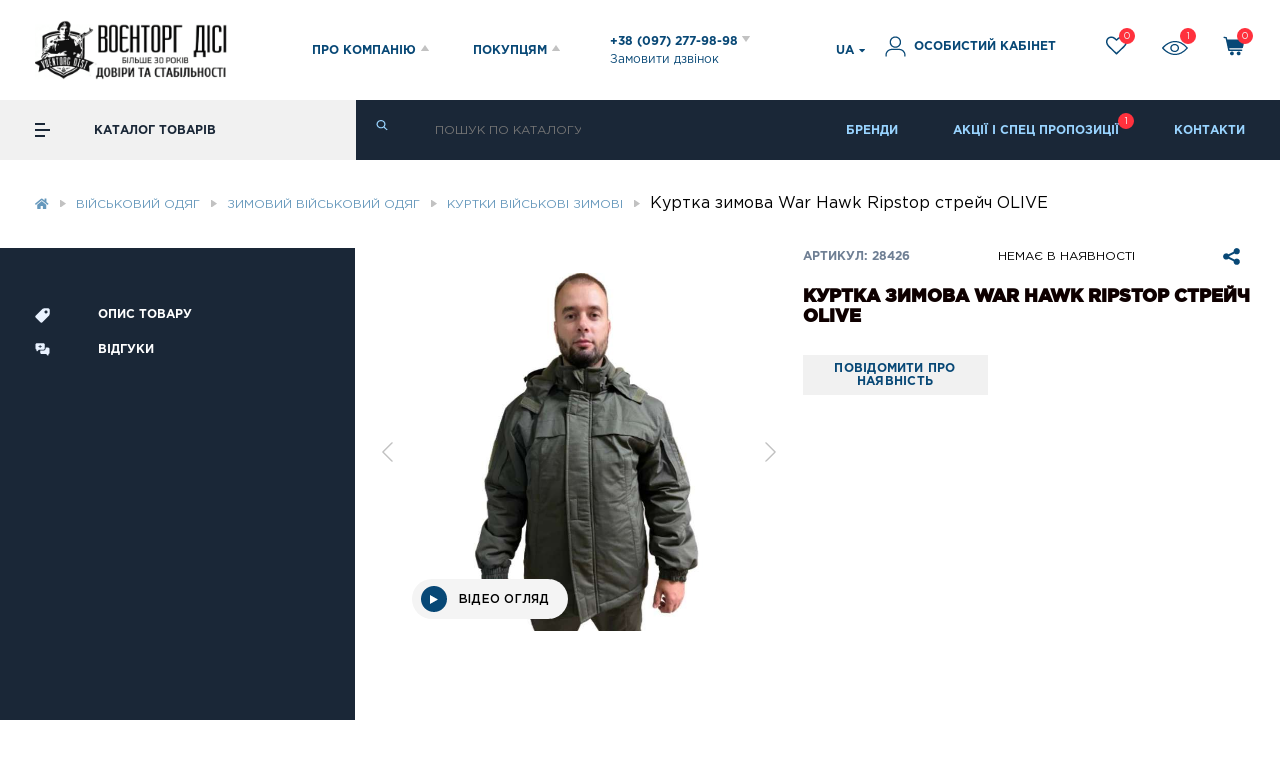

--- FILE ---
content_type: text/html; charset=utf-8
request_url: https://voentorg.ua/kurtka-zimova-war-hawk-ripstop-streych-olive
body_size: 36198
content:
<!DOCTYPE html>
<!--[if IE]><![endif]-->
<!--[if IE 8 ]>
<html dir="ltr" lang="ua" class="ie8"><![endif]-->
<!--[if IE 9 ]>
<html dir="ltr" lang="ua" class="ie9"><![endif]-->
<!--[if (gt IE 9)|!(IE)]><!-->
<html dir="ltr" lang="ua">
<!--<![endif]-->
<head>
    <meta charset="UTF-8"/>
    <meta name="viewport" content="width=device-width, initial-scale=1, maximum-scale=1">
    <meta http-equiv="X-UA-Compatible" content="IE=edge">
    <title>Куртка зимова War Hawk Ripstop стрейч OLIVE купити в інтернет-магазині Воєнторг ДіСі, ціна в Києві, Харкові, Україні</title>

    <meta property="og:title" content="Куртка зимова War Hawk Ripstop стрейч OLIVE купити в інтернет-магазині Воєнторг ДіСі, ціна в Києві, Харкові, Україні" />
    <meta property="og:type" content="website" />
    <meta property="og:url" content="https://voentorg.ua/kurtka-zimova-war-hawk-ripstop-streych-olive" />
    <meta property="og:image" content="https://voentorg.ua/image/catalog/logos.jpg" />
    <meta property="og:image:width" content="500"/>
    <meta property="og:image:height" content="500"/>
    <script>
        window.dataLayer = window.dataLayer || [];
    </script>
	        <script>
        (function(d) {
            var s = d.createElement('script');
            s.defer = true;
            s.src = 'https://multisearch.io/plugin/12180';
            if (d.head) d.head.appendChild(s);
        })(document);
    </script>
            <!-- Google Tag Manager -->
    <script>(function(w,d,s,l,i){w[l]=w[l]||[];w[l].push({'gtm.start':
    new Date().getTime(),event:'gtm.js'});var f=d.getElementsByTagName(s)[0],
    j=d.createElement(s),dl=l!='dataLayer'?'&l='+l:'';j.async=true;j.src=
    'https://www.googletagmanager.com/gtm.js?id='+i+dl;f.parentNode.insertBefore(j,f);
    })(window,document,'script','dataLayer','GTM-M6CS73C');</script>
    <!-- End Google Tag Manager -->

    <base href="https://voentorg.ua/"/>

        

    <meta name="description" content="Куртка зимова War Hawk Ripstop стрейч OLIVE купити в інтернет-магазині ✭ Воєнторг ДіСі ✭ доставка ✈по Україні✈ Доступні ціни ➥ широкий асортимент товарів."/>
                <!--<link rel="preload" href="catalog/view/theme/voentorg/css/foonts.css" />-->
    <!--<link rel="stylesheet" href="catalog/view/theme/voentorg/css/style.bundle.css?v=1" media="print" onload="this.media='all'" />
    <link rel="stylesheet" href="catalog/view/theme/voentorg/css/dev.css" media="print" onload="this.media='all'"/>
    <link rel="stylesheet" href="catalog/view/theme/voentorg/stylesheet/dropdown.min.css" media="print" onload="this.media='all'"/>
    <link rel="stylesheet" href="catalog/view/theme/voentorg/stylesheet/icon.min.css" media="print" onload="this.media='all'"/>
    <link rel="stylesheet" href="catalog/view/theme/voentorg/stylesheet/search.min.css" media="print" onload="this.media='all'"/>
    <link rel="stylesheet" href="catalog/view/theme/voentorg/stylesheet/transition.min.css" media="print" onload="this.media='all'"/>
    <link rel="stylesheet" href="catalog/view/theme/voentorg/stylesheet/jquery-ui.css" media="print" onload="this.media='all'"/>
    <link rel="stylesheet" href="catalog/view/theme/voentorg/stylesheet/lightgallery.min.css" media="print" onload="this.media='all'"/>
    <link rel="stylesheet" href="catalog/view/theme/voentorg/stylesheet/nice-select.min.css" media="print" onload="this.media='all'"/>
    <link rel="stylesheet"
          href="catalog/view/theme/voentorg/stylesheet/jquery.mCustomScrollbar.min.css" media="print" onload="this.media='all'"/>
    <link rel="stylesheet" href="catalog/view/theme/voentorg/stylesheet/font-awesome.min.css" media="print" onload="this.media='all'"/>-->
    <link rel="stylesheet" href="/catalog/view/theme/voentorg/css/style.bundle.css?v=100" />
    <link rel="stylesheet" href="/catalog/view/theme/voentorg/css/dev.css?v=100" />
    <link rel="stylesheet" href="/catalog/view/theme/voentorg/css/index.css?v=100" />
    <link rel="stylesheet" href="/catalog/view/theme/voentorg/stylesheet/dropdown.min.css" media="print" onload="this.media='all'"/>
    <link rel="stylesheet" href="https://cdnjs.cloudflare.com/ajax/libs/semantic-ui/2.4.1/components/icon.min.css" integrity="sha512-8Tb+T7SKUFQWOPIQCaLDWWe1K/SY8hvHl7brOH8Nz5z1VT8fnf8B+9neoUzmFY3OzkWMMs3OjrwZALgB1oXFBg==" crossorigin="anonymous" />
    <link rel="stylesheet" href="https://cdnjs.cloudflare.com/ajax/libs/semantic-ui/2.4.1/components/flag.min.css" onload="this.media='all'"/>
    <link rel="stylesheet" href="/catalog/view/theme/voentorg/stylesheet/search.min.css" media="print" onload="this.media='all'"/>
    <link rel="stylesheet" href="/catalog/view/theme/voentorg/stylesheet/transition.min.css" media="print" onload="this.media='all'"/>
    <link rel="stylesheet" href="/catalog/view/theme/voentorg/stylesheet/jquery-ui.css" media="print" onload="this.media='all'"/>
    <link rel="stylesheet" href="https://cdnjs.cloudflare.com/ajax/libs/lightgallery/1.10.0/css/lightgallery.min.css" integrity="sha512-gk6oCFFexhboh5r/6fov3zqTCA2plJ+uIoUx941tQSFg6TNYahuvh1esZVV0kkK+i5Kl74jPmNJTTaHAovWIhw==" crossorigin="anonymous" />
    <link rel="stylesheet" href="/catalog/view/theme/voentorg/stylesheet/nice-select.min.css" media="print" onload="this.media='all'"/>
    <link rel="stylesheet"
          href="/catalog/view/theme/voentorg/stylesheet/jquery.mCustomScrollbar.min.css" media="print" onload="this.media='all'"/>
    <link rel="stylesheet" href="https://pro.fontawesome.com/releases/v5.10.0/css/all.css" integrity="sha384-AYmEC3Yw5cVb3ZcuHtOA93w35dYTsvhLPVnYs9eStHfGJvOvKxVfELGroGkvsg+p" crossorigin="anonymous"/>


    <script src="/catalog/view/javascript/jquery/jquery-1.12.4.min.js"></script>
    <!--<script src="/catalog/view/theme/voentorg/js/index.js"></script>-->
        <link href="https://voentorg.ua/kurtka-zimova-war-hawk-ripstop-streych-olive" rel="canonical"/>
        <link href="https://voentorg.ua/image/catalog/logo2.png" rel="icon"/>
        <link rel="alternate" href="https://voentorg.ua/kurtka-zimova-war-hawk-ripstop-streych-olive" hreflang="uk" />
    <link rel="alternate" href="https://voentorg.ua/ru/kurtka-zimova-war-hawk-ripstop-streych-olive" hreflang="ru" />

                    <script type='application/ld+json'>
    {"@context":"https:\/\/schema.org\/","@type":"Product","name":"\u041a\u0443\u0440\u0442\u043a\u0430 \u0437\u0438\u043c\u043e\u0432\u0430 War Hawk Ripstop \u0441\u0442\u0440\u0435\u0439\u0447 OLIVE","image":["https:\/\/voentorg.ua\/image\/cache\/catalog\/newproducts\/ab87e31d-4e46-11ee-824e-00155d2dfa00-700x700.jpeg","https:\/\/voentorg.ua\/image\/cache\/catalog\/newproducts\/ab87e323-4e46-11ee-824e-00155d2dfa00_6-700x700.jpeg","https:\/\/voentorg.ua\/image\/cache\/catalog\/newproducts\/ab87e322-4e46-11ee-824e-00155d2dfa00_5-700x700.jpeg","https:\/\/voentorg.ua\/image\/cache\/catalog\/newproducts\/ab87e321-4e46-11ee-824e-00155d2dfa00_4-700x700.jpeg","https:\/\/voentorg.ua\/image\/cache\/catalog\/newproducts\/ab87e320-4e46-11ee-824e-00155d2dfa00_3-700x700.jpeg","https:\/\/voentorg.ua\/image\/cache\/catalog\/newproducts\/ab87e31f-4e46-11ee-824e-00155d2dfa00_2-700x700.jpeg","https:\/\/voentorg.ua\/image\/cache\/catalog\/newproducts\/ab87e31e-4e46-11ee-824e-00155d2dfa00_1-700x700.jpeg"],"description":"\u041a\u0443\u0440\u0442\u043a\u0430 \u0443\u0442\u0435\u043f\u043b\u0435\u043d\u0430, \u043f\u0440\u044f\u043c\u043e\u0433\u043e \u0441\u0438\u043b\u0443\u0435\u0442\u0443, \u0437 \u0446\u0435\u043d\u0442\u0440\u0430\u043b\u044c\u043d\u043e\u044e \u0437\u0430\u0441\u0442\u0456\u0431\u043a\u043e\u044e \u043d\u0430 \"\u0431\u043b\u0438\u0441\u043a\u0430\u0432\u043a\u0443\", \u043f\u0440\u0438\u043a\u0440\u0438\u0442\u043e\u044e \u043f\u043b\u0430\u043d\u043a\u043e\u044e \u043d\u0430 \u0442\u0435\u043a\u0441\u0442\u0438\u043b\u044c\u043d\u0456\u0439 \u0437\u0430\u0441\u0442\u0456\u0431\u0446\u0456. \u041a\u0430\u043f\u044e\u0448\u043e\u043d \u0437\u043d\u0456\u043c\u043d\u0438\u0439, \u0443\u0442\u0435\u043f\u043b\u0435\u043d\u0438\u0439, \u041a\u0430\u043f\u044e\u0448\u043e\u043d \u0432\u0456\u0434\u0441\u0442\u0456\u0431\u0430\u0454\u0442\u044c\u0441\u044f \u0437\u0430 \u0434\u043e\u043f\u043e\u043c\u043e\u0433\u043e\u044e \"\u0431\u043b\u0438\u0441\u043a\u0430\u0432\u043a\u0438\". \u0423 \u0432\u0435\u0440\u0445\u043d\u0456\u0439 \u0447\u0430\u0441\u0442\u0438\u043d\u0456 \u0440\u0443\u043a\u0430\u0432\u0456\u0432 \u0434\u0432\u0456 \u043f\u0440\u043e\u0440\u0456\u0437\u043d\u0456 \u043a\u0438\u0448\u0435\u043d\u0456 \u0456\u0437 \u0437\u0430\u0441\u0442\u0456\u0431\u043a\u043e\u044e \u043d\u0430 \"\u0431\u043b\u0438\u0441\u043a\u0430\u0432\u043a\u0443\". \u041d\u0438\u0437 \u0440\u0443\u043a\u0430\u0432\u0430 \u043d\u0430 \u043c\u0430\u043d\u0436\u0435\u0442\u0456 \u0456\u0437 \u0435\u043b\u0430\u0441\u0442\u0438\u0447\u043d\u043e\u044e \u0441\u0442\u0440\u0456\u0447\u043a\u043e\u044e. \u041a\u043e\u043c\u0456\u0440-\u0441\u0442\u0456\u0439\u043a\u0430, \u043d\u0438\u0436\u043d\u044f \u0441\u0442\u0456\u0439\u043a\u0430 \u0456\u0437 \u0444\u043b\u0456\u0441\u0443. \u0421\u043f\u0438\u043d\u043a\u0430 \u043a\u0443\u0440\u0442\u043a\u0438 \u043d\u0430 \u0444\u043b\u0456\u0441\u0456, \u0440\u0443\u043a\u0430\u0432\u0438 \u043d\u0430 \u043f\u0456\u0434\u043a\u043b\u0430\u0434\u0446\u0456 \u0437 \u043f\u043e\u043b\u0456\u0435\u0441\u0442\u0435\u0440\u0443, \u0442\u043a\u0430\u043d\u0438\u043d\u0430-\u0440\u0456\u043f\u0441\u0442\u043e\u043f \u0441\u0442\u0440\u0435\u0439\u0447.","url":"https:\/\/voentorg.ua\/kurtka-zimova-war-hawk-ripstop-streych-olive","sku":"28426","brand":{"@type":"Brand","name":"SiTex, \u0423\u043a\u0440\u0430\u0438\u043d\u0430"},"offers":{"@type":"Offer","priceCurrency":"UAH","price":2500,"availability":"https:\/\/schema.org\/SoldOut"}}    </script>
            </head>
<body class="product-product">
<!-- Google Tag Manager (noscript) --><noscript><iframe src="https://www.googletagmanager.com/ns.html?id=GTM-M6CS73C" height="0" width="0" style="display:none;visibility:hidden"></iframe></noscript><!-- End Google Tag Manager (noscript) -->

<header id="scrolltop">
    <div class="content">
                <!--<div class="stock_popup" style="width: 250px">
            <div class="close_icon">
                <img src="/catalog/view/theme/voentorg/img/svg/close_icon.svg" alt="">
            </div>
            <a href="https://t.me/voentorgDiSi" target="_blank">
                <img src="/catalog/view/theme/voentorg/img/banner_tg.png" alt="banner">
                <button class="telegram-button">View in telegram</button>
            </a>
        </div>-->
        <style>
            .telegram-button {
                bottom: 23px;
                font-weight: bold;
                padding: 13px 24px;
                height: 42px;
                border-radius: 22px;
                background-image: linear-gradient(270deg, rgba(100, 181, 239, 0) 48.44%, #64b5ef 75.52%, rgba(100, 181, 239, 0) 100%);
                background-repeat: no-repeat;
                animation: bg-move linear 5s infinite;
                background-color: #1c93e3;
                cursor: pointer;
                font-size: 12px;
                color: white;
                border: none;
                transition: .5s ease;
                position: absolute;
                text-transform: uppercase;
            }
            .telegram-button:hover{
                bottom: 18px;
                -webkit-box-shadow: 0px 0px 10px 2px rgba(255,255,255,0.42);
                box-shadow: 0px 0px 10px 2px rgba(255,255,255,0.42);
            }
            @keyframes bg-move {
                0% {
                    background-position: -500px 0;
                }

                100% {
                    background-position: 1000px 0;
                }
            }
        </style>
        <div class="header_top_about">
            <ul>
                <li><a href="https://voentorg.ua/o-nas">ПРО НАС</a></li>
                <li><a href="https://voentorg.ua/news">НОВИНИ</a></li>
                <li><a href="https://voentorg.ua/sotrudnichestvo">СПІВПРАЦЯ</a></li>
                <li><a href="https://voentorg.ua/brands">БРЕНДИ</a></li>
                <li><a href="https://voentorg.ua/kontakty">КОНТАКТИ</a></li>
            </ul>
            <div class="header_top_about_close">Закрити X</div>
        </div>
        <div class="header_top_pok">
            <ul>
                <li><a href="https://voentorg.ua/dostavka-i-oplata">ДОСТАВКА ТА ОПЛАТА</a></li>
                <li><a href="https://voentorg.ua/garantii-vozvrat">ГАРАНТІЇ/ПОВЕРНЕННЯ</a></li>
                <li><a href="https://voentorg.ua/cashback">ПРОГРАМА ЛОЯЛЬНОСТІ</a></li>
                <li><a href="https://voentorg.ua/promo">АКЦІЇ І СПЕЦ ПРОПОЗИЦІЇ</a></li>
                <li><a href="https://voentorg.ua/pomoshch">ДОПОМОГА</a></li>
            </ul>
            <div class="header_top_about_close">Закрити X</div>
        </div>
        <div class="header_main">
            <div class="mob mob_menu">
                <div>Меню</div>
                <div class="mob_menu_burg">
                    <span></span>
                    <span></span>
                    <span></span>
                </div>
            </div>
            <div class="header_main_logo">
<!--                <a class="logo_img" href="https://voentorg.ua/"><img src="/catalog/view/theme/voentorg/img/svg/newlogo.svg" alt=""/></a>-->
                <a class="logo_img" href="https://voentorg.ua/"><img src="image/logo_header.png" alt=""/></a>
                <div class="header_main_info">
                    <div class="header_main_info_item tel">
                        <!--<a class="active" href="/ru/">Рус</a>
                        <a href="/ua/">Укр</a>
                        <span class="mob"><img src="/catalog/view/theme/voentorg/img/svg/arr_head.svg" alt=""/></span>-->
                    </div>
                    <div class="header_main_info_item about">ПРО КОМПАНІЮ<img
                                src="https://voentorg.ua/catalog/view/theme/voentorg/img/svg/arr_head.svg" alt=""/></div>
                    <div class="header_main_info_item pok">ПОКУПЦЯМ<img
                                src="https://voentorg.ua/catalog/view/theme/voentorg/img/svg/arr_head.svg" alt=""/></div>
                    <div class="header_main_info_item tel_plah">
                        <a href="tel:+380972779898">+38 (097) 277-98-98 <img
                                    src="https://voentorg.ua/catalog/view/theme/voentorg/img/svg/arr_head.svg" alt=""/></a>
                        <span>Замовити дзвінок</span>
                        <div class="tel_plah_item">
                            <a href="tel:+380632779898">+38 (063) 277-98-98 </a>
                            <a href="tel:+380502779898">+38 (050) 277-98-98</a>
                            <div class="tel_plah_line"></div>
                            <span>Call-центр працює</span>
                            <span>З 09:00 до 18:00 ПН-ПТ</span>
                        </div>
                    </div>
                </div>
            </div>
            <div class="header_main_acc">
                <div class="poisk_mob">
                    <svg width="20" height="19" viewbox="0 0 20 19" fill="none" xmlns="http://www.w3.org/2000/svg">
                        <path d="M18.7484 16.5001L14.2734 12.0251C16.5234 9.10005 16.2984 4.87505 13.5984 2.20005C12.1234 0.725053 10.2234 5.34058e-05 8.29844 5.34058e-05C6.37344 5.34058e-05 4.47344 0.725053 2.99844 2.20005C0.0734374 5.12505 0.0734374 9.87505 2.99844 12.8001C4.47344 14.2751 6.37344 15.0001 8.29844 15.0001C9.89844 15.0001 11.4984 14.5001 12.8234 13.4751L17.3234 17.9251C17.5234 18.125 17.7734 18.225 18.0484 18.225C18.2984 18.225 18.5734 18.125 18.7734 17.9251C19.1484 17.5501 19.1484 16.9001 18.7484 16.5001ZM8.32344 12.9751C6.84844 12.9751 5.49844 12.4001 4.44844 11.3751C2.32344 9.25005 2.32344 5.77505 4.44844 3.62505C5.47344 2.60005 6.84844 2.02505 8.32344 2.02505C9.79844 2.02505 11.1484 2.60005 12.1984 3.62505C13.2484 4.65005 13.7984 6.02505 13.7984 7.50005C13.7984 8.97505 13.2234 10.3251 12.1984 11.3751C11.1734 12.4251 9.77344 12.9751 8.32344 12.9751Z"
                              fill="#084876"/>
                    </svg>
                </div>
                <div class="lang">
    <style>
        .ui.dropdown.dropdown__lang{
            display: flex;
            align-items: center;
        }
        .dropdown__lang .menu{
            display: none;
        }
        .ui.dropdown.dropdown__lang .menu>.item{
            padding: 7px!important;
        }
        .dropdown__lang i.flag{
            margin-right: 0!important;
        }
    </style>

        <div class="ui dropdown dropdown__lang">
                                    <div class="text">
                UA <!--                <i style="margin-right: 0" class=" ua flag"></i>-->
            </div>
                                                            <i class="dropdown icon" style="margin-left: 5px"></i>
            <div class="menu">
                                                                                <a class="item" href="https://voentorg.ua/ru/kurtka-zimova-war-hawk-ripstop-streych-olive" name="ru-ru"
                   style="font-size: 14px;">
                    RU <!--                    <i class="ru flag" ></i>-->
                </a>
                                            </div>
        </div>
        <!--
                                                <span style="font-size: 14px;">UA </span>
                                                &nbsp;|&nbsp;
                                                                <span><a href="https://voentorg.ua/ru/kurtka-zimova-war-hawk-ripstop-streych-olive" name="ru-ru"
                         style="font-size: 14px;">RU </a></span>
                                                -->

</div>
<script>
    $('.lang .dropdown__lang a').click(function(e) {
        e.preventDefault()
        var redirect = $(this).prop('href');
        var code = $(this).prop('name');
        changeLanguage(redirect,code);

    })
    function changeLanguage(redirect,code){
        $.post("index.php?route=common/language/language", {redirect: redirect,code:code}).done(function () {
            location = redirect;
        });
    }
</script>
                <div class="header_main_acc_acc openlogin">
                    <a href="https://voentorg.ua/login"><img
                                src="https://voentorg.ua/catalog/view/theme/voentorg/img/svg/man.svg" alt=""/> <span>ОСОБИСТИЙ КАБІНЕТ</span></a>
                </div>
                <div class="header_main_acc_heart">
                    <a href="https://voentorg.ua/wishlist"> <img src="https://voentorg.ua/catalog/view/theme/voentorg/img/svg/heart.svg" alt=""/><span
                                class="twish h_redc">0</span></a>
                    <div class="heart_label">Список бажань</div>
                </div>
                <div class="header_main_acc_glass">
                    <a href="https://voentorg.ua/product-viewed"><img src="https://voentorg.ua/catalog/view/theme/voentorg/img/svg/glass.svg" alt=""/><span
                                class="tview h_redc">1</span></a>
                    <div class="heart_label">Переглянуті</div>
                </div>
                <!--               <div class="header_main_acc_sr">
                  <a href="https://voentorg.ua/compare-products"> <img src="/catalog/view/theme/voentorg/img/svg/sr.svg" alt=""/> </a>
                   <div class="heart_label">Сравнение</div>
                    </a>
             </div>-->
                <div class="mobmob mob_icon">
                    <a href="tel:+380972779898"><img src="https://voentorg.ua/catalog/view/theme/voentorg/img/svg/tel.svg" alt=""/></a>
                </div>
                <div class="header_main_acc_bas">
                    <a href="#"> <img src="https://voentorg.ua/catalog/view/theme/voentorg/img/svg/bas.svg" alt=""/> <span
                                class="tcart h_redc">0</span> </a>
                    <div class="heart_label">Кошик</div>
                </div>

            </div>
        </div>
    </div>
</header>

<div class="header_bottom header_one">
    <div class="header_bottom_left head_st">
        <div class="cat_burg">
            <span></span>
            <span></span>
            <span></span>
        </div>
        <div>КАТАЛОГ ТОВАРІВ</div>
                <div class="main_screen main_screen_fix">
        <div class="main_screen_left">
        <div id="cat0" class="catalog">
        <div class="catalog_step catalog_step1"><a href="https://voentorg.ua/tovary-spetsialnogo-naznacheniya" data-attr="143" class="with_child"><img src="/image/catalog/cat_icon/cat5.svg"><div>Товари спеціального призначення</div></a><a href="https://voentorg.ua/obuv" data-attr="29" class="with_child"><img src="/image/catalog/cat_icon/cat2.svg"><div>Тактичне взуття </div></a><a href="https://voentorg.ua/spetssnaryazhenie" data-attr="144" class="with_child"><img src="/image/catalog/vest1.svg"><div>Тактичне спорядження</div></a><a href="https://voentorg.ua/odezhda" data-attr="142" class="with_child"><img src="/image/catalog/cat_icon/cat1.svg"><div>Військовий одяг</div></a><a href="https://voentorg.ua/balistichnij-zahist" data-attr="220" class="with_child"><img src="/image/catalog/cat_icon/helmet-ic.svg"><div>Балістичний захист</div></a><a href="https://voentorg.ua/ryukzaki-sumki" data-attr="83" class="with_child"><img src="/image/catalog/cat_icon/backpack02.svg"><div> Рюкзаки, сумки</div></a><a href="https://voentorg.ua/okhota-i-turizm" data-attr="31" class="with_child"><img src="/image/catalog/camping1.svg"><div>Полювання та туризм</div></a><a href="https://voentorg.ua/oruzhie-i-spetssredstva" data-attr="145" class="with_child"><img src="/image/catalog/gun1.svg"><div>Зброя та спецзасоби </div></a><a href="https://voentorg.ua/nozhi" data-attr="33" class="with_child"><img src="/image/catalog/cat_icon/cat7.svg"><div>Тактичні ножі</div></a><a href="https://voentorg.ua/optika" data-attr="34" class="with_child"><img src="/image/catalog/cat_icon/cat3.svg"><div>Оптика</div></a><a href="https://voentorg.ua/suveniry-i-podarki" data-attr="32" class=""><img src="/image/catalog/gift1.svg"><div>Сувеніри та подарунки </div></a><a href="https://voentorg.ua/elektrotekhnika" data-attr="35" class="with_child"><img src="/image/catalog/radio1.svg"><div>Електротехніка</div></a><a href="https://voentorg.ua/podarochnye-sertifikaty" data-attr="44" class=""><img src="/image/catalog/cat_icon/envelope3.svg"><div>Подарункові сертифікати</div></a></div><div class="catalog_step catalog_step2"><div class="inner_step" data-attr="143"><a href="https://voentorg.ua/tovary-spetsialnogo-naznacheniya/okhrannye-firmy" data-attr="147" class="">Охоронні фірми</a><a href="https://voentorg.ua/tovary-spetsialnogo-naznacheniya/vsu" data-attr="148" class="">ЗСУ</a><a href="https://voentorg.ua/tovary-spetsialnogo-naznacheniya/politsiya" data-attr="149" class="">Поліція</a><a href="https://voentorg.ua/tovary-spetsialnogo-naznacheniya/voennaya-kafedra" data-attr="150" class="">Воєнна кафедра</a><a href="https://voentorg.ua/tovary-spetsialnogo-naznacheniya/oblozhki-dlya-dokumentov-portmone" data-attr="50" class="">Обкладинки для документів, портмоне </a>
</div>
<div class="inner_step" data-attr="29"><a href="https://voentorg.ua/obuv/bertsy" data-attr="151" class="with_child">Берци</a><a href="https://voentorg.ua/obuv/botinki" data-attr="78" class="with_child">Військові черевики</a><a href="https://voentorg.ua/obuv/ustilki-shnurki" data-attr="213" class="">Устілки, шнурки, догляд за взуттям</a><a href="https://voentorg.ua/obuv/sapogi-rezinovaya-obuv" data-attr="79" class="">Чоботи, гумове взуття</a><a href="https://voentorg.ua/obuv/krosovki-i-kedi" data-attr="172" class="">Кросівки</a><a href="https://voentorg.ua/obuv/noski" data-attr="80" class="">Шкарпетки</a>
</div>
<div class="inner_step" data-attr="144"><a href="https://voentorg.ua/spetssnaryazhenie/nakolennyki-i-nalokotnyki" data-attr="191" class="">Наколінники і налокітники </a><a href="https://voentorg.ua/spetssnaryazhenie/kobury-i-chehly" data-attr="198" class="with_child">Кобури</a><a href="https://voentorg.ua/spetssnaryazhenie/remni-oruzheynye" data-attr="196" class="">Ремені для зброї</a><a href="https://voentorg.ua/spetssnaryazhenie/plitonoski" data-attr="189" class="">Плитоноски</a><a href="https://voentorg.ua/spetssnaryazhenie/podsumki" data-attr="187" class="with_child">Підсумки</a><a href="https://voentorg.ua/spetssnaryazhenie/remni-razgruzochnye" data-attr="194" class="">Ремені розвантажувальні</a><a href="https://voentorg.ua/spetssnaryazhenie/naushniki" data-attr="190" class="">Навушники тактичні</a><a href="https://voentorg.ua/spetssnaryazhenie/remni-takticheskie" data-attr="195" class="">Ремені тактичні</a><a href="https://voentorg.ua/spetssnaryazhenie/kriplennya-dlya-navushnikiv" data-attr="215" class="">Кріплення для навушників</a><a href="https://voentorg.ua/spetssnaryazhenie/rps-chest-rig" data-attr="197" class="">РПС, Честриги</a><a href="https://voentorg.ua/spetssnaryazhenie/zhilety-razgruzki" data-attr="27" class="with_child">Військові розгрузки</a>
</div>
<div class="inner_step" data-attr="142"><a href="https://voentorg.ua/odezhda/soft-shell" data-attr="175" class="">SoftShell</a><a href="https://voentorg.ua/odezhda/zimnyaya-odezhda" data-attr="21" class="with_child">Зимовий військовий одяг</a><a href="https://voentorg.ua/odezhda/letnyaya-odezhda" data-attr="22" class="with_child">Літній тактичний одяг</a><a href="https://voentorg.ua/odezhda/formennaya-odezhda" data-attr="26" class="with_child">Формений одяг</a><a href="https://voentorg.ua/odezhda/golovnye-ubory" data-attr="28" class="with_child">Військові головні убори</a><a href="https://voentorg.ua/odezhda/perchatki" data-attr="30" class="">Тактичні рукавиці</a><a href="https://voentorg.ua/odezhda/snaryazhenie-i-aksessuary" data-attr="36" class="">Військові аксесуари</a><a href="https://voentorg.ua/odezhda/furnitura-i-nashivki" data-attr="127" class="with_child">Нашивки</a>
</div>
<div class="inner_step" data-attr="220"><a href="https://voentorg.ua/balistichnij-zahist/broneplity" data-attr="103" class="">Бронеплити</a><a href="https://voentorg.ua/balistichnij-zahist/shlemy-i-aksessuary" data-attr="188" class="with_child">Каски військові</a><a href="https://voentorg.ua/balistichnij-zahist/aksessuary-dlya-shlemov" data-attr="192" class="with_child">Аксесуари для касок</a>
</div>
<div class="inner_step" data-attr="83"><a href="https://voentorg.ua/ryukzaki-sumki/ryukzaki" data-attr="232" class="">Тактичні Рюкзаки</a><a href="https://voentorg.ua/ryukzaki-sumki/sumki" data-attr="233" class="">Сумки тактичні</a><a href="https://voentorg.ua/ryukzaki-sumki/sumki-na-poyas" data-attr="234" class="">Сумки на пояс</a><a href="https://voentorg.ua/ryukzaki-sumki/bauly" data-attr="235" class="">Баули</a>
</div>
<div class="inner_step" data-attr="31"><a href="https://voentorg.ua/okhota-i-turizm/palatki-spalnye-meshki" data-attr="81" class="">Спальні мішки</a><a href="https://voentorg.ua/okhota-i-turizm/posuda-flyagi" data-attr="82" class="">Посуд, фляги </a><a href="https://voentorg.ua/okhota-i-turizm/godinniki-taktichni" data-attr="231" class="">Годинники тактичні</a><a href="https://voentorg.ua/okhota-i-turizm/skladnaya-mebel" data-attr="84" class="">Туристичні меблі</a><a href="https://voentorg.ua/okhota-i-turizm/raznoe-turisticheskoe" data-attr="85" class="">Туристичні аксесуари</a><a href="https://voentorg.ua/okhota-i-turizm/palatki" data-attr="152" class="">Намети </a>
</div>
<div class="inner_step" data-attr="145"><a href="https://voentorg.ua/oruzhie-i-spetssredstva/glushniki-dlya-zbroyi" data-attr="203" class="">Глушники</a><a href="https://voentorg.ua/oruzhie-i-spetssredstva/civka" data-attr="222" class="">Цівки</a><a href="https://voentorg.ua/oruzhie-i-spetssredstva/pnevmaticheskoe-flobert-kholostoe" data-attr="105" class="">Пневматична, FLOBERT, холоста </a><a href="https://voentorg.ua/oruzhie-i-spetssredstva/raznoe-oruzhie" data-attr="106" class="">Різна зброя </a><a href="https://voentorg.ua/oruzhie-i-spetssredstva/sredstva-ukhoda-za-oruzhiem" data-attr="107" class="">Засоби для чистки зброї</a><a href="https://voentorg.ua/oruzhie-i-spetssredstva/aksessuary-dlya-oruzhiya" data-attr="108" class="">Аксесуари для зброї  </a><a href="https://voentorg.ua/oruzhie-i-spetssredstva/gdadkostvolna-zbroya" data-attr="179" class="">Гладкоствольна зброя</a><a href="https://voentorg.ua/oruzhie-i-spetssredstva/zapasni-chastini-ta-priladdya-do-zbroyi" data-attr="180" class="">Запасні частини та приладдя до зброї</a><a href="https://voentorg.ua/oruzhie-i-spetssredstva/narizna-zbroya" data-attr="181" class="">Нарізна зброя</a><a href="https://voentorg.ua/oruzhie-i-spetssredstva/pistoleti-travmatichnoyi-diyi" data-attr="182" class="">Травматична зброя</a><a href="https://voentorg.ua/oruzhie-i-spetssredstva/spetssredstva-i-okhrana" data-attr="37" class="with_child">Спецзасоби та охорона </a><a href="https://voentorg.ua/oruzhie-i-spetssredstva/boepripasy" data-attr="39" class="with_child">Набої</a>
</div>
<div class="inner_step" data-attr="33"><a href="https://voentorg.ua/nozhi/nozhi-s-fiksirovannym-lezviem" data-attr="40" class="">Ножі з фіксованим лезом </a><a href="https://voentorg.ua/nozhi/nozhi-skladnye" data-attr="41" class="">Складні ножі </a><a href="https://voentorg.ua/nozhi/ostalnye-nozhi-i-multituly" data-attr="42" class="">Мультитули та ножі </a><a href="https://voentorg.ua/nozhi/aksessuary-dlya-nozhej" data-attr="43" class="">Аксесуари для ножів</a>
</div>
<div class="inner_step" data-attr="34"><a href="https://voentorg.ua/optika/teplovizory" data-attr="221" class="">Тепловізори</a><a href="https://voentorg.ua/optika/binokli-monokulyary" data-attr="45" class="">Біноклі військові</a><a href="https://voentorg.ua/optika/pritsely" data-attr="46" class="">Оптичні приціли</a><a href="https://voentorg.ua/optika/pribory-nochnogo-videniya" data-attr="47" class="">Прилади нічного бачення</a><a href="https://voentorg.ua/optika/ochki" data-attr="94" class="">Тактичні окуляри</a><a href="https://voentorg.ua/optika/raznaya-optika" data-attr="95" class=""> Різна оптика</a>
</div>
<div class="inner_step" data-attr="35"><a href="https://voentorg.ua/elektrotekhnika/generatory" data-attr="199" class="">Генератори</a><a href="https://voentorg.ua/elektrotekhnika/videoreyestratory" data-attr="218" class="">Відеореєстратори</a><a href="https://voentorg.ua/elektrotekhnika/metalloiskateli" data-attr="97" class="">Металошукачі</a><a href="https://voentorg.ua/elektrotekhnika/fonari-elementy-pitaniya-zu" data-attr="98" class="">Ліхтарі, елементи живлення, ЗУ </a>
</div>
</div><div class="catalog_step catalog_step3"><div class="inner_step" data-attr="151"><a href="https://voentorg.ua/obuv/bertsy/bertsi-litni" data-attr="165" class="">Берци літні</a><a href="https://voentorg.ua/obuv/bertsy/zimnie-bertsy" data-attr="164" class="">Зимові берци</a><a href="https://voentorg.ua/obuv/bertsy/bertsi-demisezonni" data-attr="166" class="">Берци демісезонні</a><a href="https://voentorg.ua/obuv/bertsy/bertsi-nato" data-attr="167" class="">Берци НАТО</a>
    </div>
    <div class="inner_step" data-attr="78"><a href="https://voentorg.ua/obuv/botinki/chereviki-zimovi" data-attr="169" class=""> Черевики зимові</a><a href="https://voentorg.ua/obuv/botinki/litni-chereviki" data-attr="170" class="">Літні черевики</a><a href="https://voentorg.ua/obuv/botinki/demisezonni-vijskovi-chereviki" data-attr="171" class="">Демісезонні військові черевики</a>
    </div>
    <div class="inner_step" data-attr="198"><a href="https://voentorg.ua/spetssnaryazhenie/kobury-i-chehly/stegnovi-koburi" data-attr="227" class="">Стегнові кобури</a><a href="https://voentorg.ua/spetssnaryazhenie/kobury-i-chehly/operativni" data-attr="228" class="">Кобури оперативні</a><a href="https://voentorg.ua/spetssnaryazhenie/kobury-i-chehly/poyasni" data-attr="229" class="">Кобури поясні</a><a href="https://voentorg.ua/spetssnaryazhenie/kobury-i-chehly/prihovanogo-nosinnya" data-attr="230" class="">Кобури прихованого носіння</a>
    </div>
    <div class="inner_step" data-attr="187"><a href="https://voentorg.ua/spetssnaryazhenie/podsumki/pidsumki-dlya-magaziniv" data-attr="209" class="">Підсумки для магазинів</a><a href="https://voentorg.ua/spetssnaryazhenie/podsumki/pidsumok-dlya-skidannya-magaziniv" data-attr="210" class="">Підсумок для скидання магазинів</a><a href="https://voentorg.ua/spetssnaryazhenie/podsumki/pidsumok-dlya-aptechki" data-attr="211" class="">Підсумок для аптечки</a><a href="https://voentorg.ua/spetssnaryazhenie/podsumki/pidsumki-pid-granati" data-attr="216" class="">Підсумки під гранати</a>
    </div>
    <div class="inner_step" data-attr="27"><a href="https://voentorg.ua/spetssnaryazhenie/zhilety-razgruzki/zhilety-okhotnichi" data-attr="65" class="">Жилети мисливські</a><a href="https://voentorg.ua/spetssnaryazhenie/zhilety-razgruzki/razgruzki-sistema-molle" data-attr="66" class="">Розвантаження, система MOLLE </a>
    </div>
    <div class="inner_step" data-attr="21"><a href="https://voentorg.ua/odezhda/zimnyaya-odezhda/kurtki-SY-flisovie" data-attr="193" class="">Кофти флісові</a><a href="https://voentorg.ua/odezhda/zimnyaya-odezhda/svitera-zhakety-flis" data-attr="62" class="">Светри, жакети</a><a href="https://voentorg.ua/odezhda/zimnyaya-odezhda/raznaya-zimnyaya-odezhda" data-attr="51" class="">Різний зимовий одяг</a><a href="https://voentorg.ua/odezhda/zimnyaya-odezhda/bryuki-i-polukombinezony-zimnie" data-attr="52" class="">Штани тактичні зимові</a><a href="https://voentorg.ua/odezhda/zimnyaya-odezhda/natelnoe-bele-termobele" data-attr="64" class="">Натільна білизна, термобілизна </a><a href="https://voentorg.ua/odezhda/zimnyaya-odezhda/kostyumy-zimnie" data-attr="53" class="">Зимові військові костюми</a><a href="https://voentorg.ua/odezhda/zimnyaya-odezhda/kurtki-zimnie" data-attr="54" class="">Куртки військові зимові</a>
    </div>
    <div class="inner_step" data-attr="22"><a href="https://voentorg.ua/odezhda/letnyaya-odezhda/kostyumy-letnie-kombinezony" data-attr="55" class="">Костюм військовий літній</a><a href="https://voentorg.ua/odezhda/letnyaya-odezhda/sharfy-arafatki-shejnye-platki" data-attr="61" class="">Шарфи, арафатки, шийні хустки </a><a href="https://voentorg.ua/odezhda/letnyaya-odezhda/futbolki-majki" data-attr="63" class="">Футболки, майки </a><a href="https://voentorg.ua/odezhda/letnyaya-odezhda/takticheskie-kurtki-i-kiteli-zsu" data-attr="56" class="">Тактичні куртки і кітелі</a><a href="https://voentorg.ua/odezhda/letnyaya-odezhda/bryuki" data-attr="57" class="">Літні тактичні штани</a><a href="https://voentorg.ua/odezhda/letnyaya-odezhda/rubashki-tenniski" data-attr="58" class="">Сорочки, теніски</a><a href="https://voentorg.ua/odezhda/letnyaya-odezhda/ubaks" data-attr="186" class="">УБАКС</a><a href="https://voentorg.ua/odezhda/letnyaya-odezhda/shorty" data-attr="59" class="">Тактичні шорти</a><a href="https://voentorg.ua/odezhda/letnyaya-odezhda/maskirovochnye-kostyumy" data-attr="60" class="">Маскувальні костюми</a><a href="https://voentorg.ua/odezhda/letnyaya-odezhda/dozhdeviki" data-attr="202" class="">Дощовики</a>
    </div>
    <div class="inner_step" data-attr="26"><a href="https://voentorg.ua/odezhda/formennaya-odezhda/obuv-formennaya" data-attr="68" class="">Взуття формене</a><a href="https://voentorg.ua/odezhda/formennaya-odezhda/kostyumy-zhilety-bryuki-formennye" data-attr="69" class="">Костюми, жилети, брюки формені </a><a href="https://voentorg.ua/odezhda/formennaya-odezhda/kurtki-bushlaty-plashchi-formennye" data-attr="70" class="">Куртки, бушлати, плащі формені </a><a href="https://voentorg.ua/odezhda/formennaya-odezhda/rubashki-futbolki-majki-telnyashki" data-attr="71" class="">Сорочки, футболки, майки, тільники</a><a href="https://voentorg.ua/odezhda/formennaya-odezhda/golovnye-ubory-formennye" data-attr="117" class="">Головні убори формені </a>
    </div>
    <div class="inner_step" data-attr="28"><a href="https://voentorg.ua/odezhda/golovnye-ubory/zimnie-golovnye-ubory" data-attr="73" class="">Зимові головні убори </a><a href="https://voentorg.ua/odezhda/golovnye-ubory/kepi-i-blajzera-letnie" data-attr="74" class="">Кепки тактичні</a><a href="https://voentorg.ua/odezhda/golovnye-ubory/panamy-shlyapy" data-attr="75" class="">Панами, капелюхи </a><a href="https://voentorg.ua/odezhda/golovnye-ubory/maski-shapki-vyazannye" data-attr="76" class="">Балаклави, маски</a><a href="https://voentorg.ua/odezhda/golovnye-ubory/raznye-golovnye-ubory" data-attr="77" class="">Різні головні убори </a>
    </div>
    <div class="inner_step" data-attr="127"><a href="https://voentorg.ua/odezhda/furnitura-i-nashivki/kokardy" data-attr="155" class="">Кокарди </a><a href="https://voentorg.ua/odezhda/furnitura-i-nashivki/pogony" data-attr="158" class="">Погони </a><a href="https://voentorg.ua/odezhda/furnitura-i-nashivki/shevrony-shitye" data-attr="160" class="">Шеврони шиті </a>
    </div>
    <div class="inner_step" data-attr="188"><a href="https://voentorg.ua/balistichnij-zahist/shlemy-i-aksessuary/fast" data-attr="206" class="">FAST</a><a href="https://voentorg.ua/balistichnij-zahist/shlemy-i-aksessuary/mich" data-attr="207" class="">MICH</a><a href="https://voentorg.ua/balistichnij-zahist/shlemy-i-aksessuary/pasgt" data-attr="208" class="">PASGT</a>
    </div>
    <div class="inner_step" data-attr="192"><a href="https://voentorg.ua/balistichnij-zahist/aksessuary-dlya-shlemov/kaveri-na-kasku" data-attr="214" class="">Кавери на каску</a>
    </div>
    <div class="inner_step" data-attr="37"><a href="https://voentorg.ua/oruzhie-i-spetssredstva/spetssredstva-i-okhrana/trenchik-dlya-pistoleta-1" data-attr="223" class="">Тренчик (шнур страхувальний) </a><a href="https://voentorg.ua/oruzhie-i-spetssredstva/spetssredstva-i-okhrana/kajdanki-policejski" data-attr="224" class="">Наручники</a><a href="https://voentorg.ua/oruzhie-i-spetssredstva/spetssredstva-i-okhrana/chohli-dlya-kajdanok" data-attr="225" class="">Чохли для наручників</a><a href="https://voentorg.ua/oruzhie-i-spetssredstva/spetssredstva-i-okhrana/chohli-dlya-kijka" data-attr="226" class="">Чохли для кийка</a><a href="https://voentorg.ua/oruzhie-i-spetssredstva/spetssredstva-i-okhrana/sredstva-individualnoj-zashchity" data-attr="101" class="">Засоби індивідуального захисту</a><a href="https://voentorg.ua/oruzhie-i-spetssredstva/spetssredstva-i-okhrana/gazovye-balonchiki" data-attr="102" class="">Газові балончики</a><a href="https://voentorg.ua/oruzhie-i-spetssredstva/spetssredstva-i-okhrana/raznye-spetssredstva" data-attr="104" class=""> Різні спецзасоби</a>
    </div>
    <div class="inner_step" data-attr="39"><a href="https://voentorg.ua/oruzhie-i-spetssredstva/boepripasy/neletalnogo-dejstviya-kholostye-i-spetsialnye" data-attr="110" class="">Нелетальної дії, холості і спеціальні </a><a href="https://voentorg.ua/oruzhie-i-spetssredstva/boepripasy/k-pnevmaticheskomu-oruzhiyu-flobert" data-attr="111" class="">До пневматичної зброї, FLOBERT</a><a href="https://voentorg.ua/oruzhie-i-spetssredstva/boepripasy/k-gladkostvolnomu-oruzhiyu" data-attr="112" class="">Набої для гладкоствольної зброї</a><a href="https://voentorg.ua/oruzhie-i-spetssredstva/boepripasy/k-nareznomu-oruzhiyu" data-attr="113" class="">До нарізної зброї  </a><a href="https://voentorg.ua/oruzhie-i-spetssredstva/boepripasy/pistoletnye-revolvernye" data-attr="114" class="">Пістолетні, револьверні </a><a href="https://voentorg.ua/oruzhie-i-spetssredstva/boepripasy/raznye-boepripasy" data-attr="115" class="">Різні боєприпаси</a>
    </div>
    </div><div class="catalog_step catalog_step4"></div></div>

</div>
</div>
</div>
<div class="header_bottom_right">
    <div class="header_bottom_right_search_сlose">
        <div class="text_search_close">
            ПОШУК        </div>
    </div>
    <div class="header_bottom_right_search">
        <div class="form_header">
            <div class="form_header_send">
                <input type="submit" value=""/>
                <img src="https://voentorg.ua/catalog/view/theme/voentorg/img/svg/lupa.svg" alt=""/>
            </div>
            <input id="header_search" class="intext" name="search" type="text" placeholder="ПОШУК ПО КАТАЛОГУ"/>
        </div>

        <div class="live_search">

        </div>
    </div>


    <div class="header_bottom_right_info">
        <ul>
            <li><a href="https://voentorg.ua/brands">БРЕНДИ</a></li>
            <li><a href="https://voentorg.ua/promo">АКЦІЇ І СПЕЦ ПРОПОЗИЦІЇ</a> <span>1</span></li>
            <li><a href="https://voentorg.ua/kontakty">КОНТАКТИ</a></li>
        </ul>
    </div>
</div>
</div>

<div class="header_bottom header_fix">
    <div class="header_bottom_left">
        <div class="cat_burg">
            <span></span>
            <span></span>
            <span></span>
        </div>
        <div>КАТАЛОГ ТОВАРІВ</div>
    </div>
    <div class="header_bottom_right">
        <div class="header_bottom_right_search">
            <div class="form_header">
                <div class="form_header_send">
                    <input type="submit" value=""/>
                    <img src="https://voentorg.ua/catalog/view/theme/voentorg/img/svg/lupa.svg" alt=""/>
                </div>
                <input id="header_search_f" class="intext" type="text" placeholder="ПОШУК ПО КАТАЛОГУ"/>
            </div>
            <div class="live_search">

            </div>
            <div class="header_main_info_item tel_plah">
                <a href="tel:+380972779898">+38 (097) 277-98-98 <img
                            src="https://voentorg.ua/catalog/view/theme/voentorg/img/svg/arr_head.svg" alt=""/></a>
                <span>Замовити дзвінок</span>
                <div class="tel_plah_item">
                    <a href="tel:+380972779898">+38 (097) 277-98-98</a>
                    <a href="tel:+380972779898">+38 (097) 277-98-98</a>
                    <div class="tel_plah_line"></div>
                    <span>Call-центр працює</span>
                    <span>З 09:00 до 18:00 ПН-ПТ</span>
                </div>
            </div>
        </div>

        <div class="header_main_acc">
            <div class="header_main_acc_acc openlogin">
                <a href="https://voentorg.ua/login">
                    <svg width="21" height="21" viewbox="0 0 21 21" fill="none" xmlns="http://www.w3.org/2000/svg">
                        <path d="M10.3888 0.396683C13.5376 0.396683 16.1161 2.9752 16.1161 6.12396C16.1161 9.29751 13.5376 11.8512 10.3888 11.8512C7.21526 11.8512 4.63675 9.29751 4.63675 6.12396C4.63675 2.9752 7.21526 0.396683 10.3888 0.396683ZM6.6946 12.8182H14.3062C17.7525 12.8182 20.5541 15.6198 20.5541 19.0661V20.6033H19.2896V19.0661C19.2896 16.3388 17.0582 14.0826 14.3062 14.0826H6.6946C3.94254 14.0826 1.71113 16.3388 1.71113 19.0661V20.6033H0.421875V19.0661C0.421875 15.6198 3.24832 12.8182 6.6946 12.8182ZM10.3888 1.66115C7.90948 1.66115 5.92601 3.66941 5.92601 6.12396C5.92601 8.60329 7.90948 10.5868 10.3888 10.5868C12.8434 10.5868 14.8268 8.60329 14.8268 6.12396C14.8268 3.66941 12.8434 1.66115 10.3888 1.66115Z"
                              fill="#99D4FF"/>
                    </svg>
                    <span>ОСОБИСТИЙ КАБІНЕТ</span></a>
            </div>
            <div class="header_main_acc_heart">
                <a href="https://voentorg.ua/wishlist">
                    <svg width="21" height="19" viewbox="0 0 21 19" fill="none" xmlns="http://www.w3.org/2000/svg">
                        <path d="M19.5117 1.95319C18.5194 0.984271 17.1485 0.500015 15.3983 0.500015C14.914 0.500015 14.4197 0.583995 13.9159 0.751871C13.4119 0.919871 12.943 1.14652 12.5098 1.43167C12.076 1.71673 11.7033 1.98443 11.3905 2.23436C11.0782 2.48437 10.7812 2.75005 10.5 3.03122C10.2187 2.75005 9.92179 2.48437 9.60939 2.23436C9.29679 1.98443 8.92385 1.71689 8.49016 1.43167C8.05655 1.1464 7.58777 0.919912 7.0839 0.751871C6.58006 0.584036 6.08583 0.500015 5.60149 0.500015C3.85143 0.500015 2.48043 0.984395 1.48827 1.95319C0.496118 2.92191 0 4.26558 0 5.98433C0 6.50778 0.0919421 7.04704 0.275457 7.60144C0.458972 8.15613 0.668099 8.62885 0.902429 9.0194C1.13672 9.40991 1.40241 9.79073 1.69929 10.1619C1.99617 10.533 2.21314 10.7887 2.3497 10.9293C2.48638 11.07 2.59384 11.1716 2.67195 11.2342L9.98434 18.2889C10.125 18.4295 10.2969 18.5 10.5 18.5C10.7031 18.5 10.875 18.4295 11.0156 18.2889L18.3164 11.2574C20.1055 9.46861 21 7.71079 21 5.98416C21 4.26529 20.5039 2.92175 19.5117 1.95319ZM17.2968 10.156L10.5 16.7067L3.69156 10.1442C2.23058 8.68357 1.50022 7.29668 1.50022 5.98416C1.50022 5.35144 1.5842 4.79277 1.75207 4.30852C1.92007 3.82418 2.13491 3.43929 2.39661 3.15415C2.65836 2.86892 2.97667 2.63669 3.35166 2.45687C3.72686 2.27721 4.09401 2.15608 4.45333 2.09361C4.81264 2.03122 5.19539 1.99999 5.6017 1.99999C6.00789 1.99999 6.44547 2.09948 6.91421 2.29876C7.38287 2.49795 7.81451 2.74796 8.209 3.0487C8.60357 3.34965 8.94146 3.63085 9.22283 3.89248C9.50403 4.15435 9.73832 4.39442 9.92585 4.6132C10.0664 4.78514 10.258 4.87109 10.5 4.87109C10.7422 4.87109 10.9336 4.78514 11.0743 4.6132C11.2618 4.39442 11.4962 4.15422 11.7774 3.89248C12.0587 3.63085 12.3966 3.34977 12.791 3.0487C13.1856 2.74796 13.6172 2.49795 14.0861 2.29876C14.5547 2.09952 14.9924 1.99999 15.3986 1.99999C15.8049 1.99999 16.1875 2.03122 16.547 2.09361C16.9064 2.15604 17.2736 2.27721 17.6486 2.45687C18.0237 2.63665 18.342 2.86905 18.6036 3.15415C18.8653 3.43929 19.0803 3.82418 19.2483 4.30852C19.416 4.79277 19.4999 5.35144 19.4999 5.98416C19.4999 7.29668 18.7656 8.68743 17.2968 10.156Z"
                              fill="#99D4FF"/>
                    </svg>

                    <span class="twish h_redc">0</span></a>
                <div class="heart_label">Список бажань</div>
            </div>
            <div class="header_main_acc_glass">
                <a href="https://voentorg.ua/product-viewed">
                    <svg width="26" height="24" viewbox="0 0 26 24" fill="none" xmlns="http://www.w3.org/2000/svg">
                        <g clip-path="url(#clip0)">
                            <path d="M25.8482 11.6005C21.7663 7.0336 17.3775 4.78799 12.803 4.89619C5.42278 5.08663 0.342502 11.3613 0.129751 11.628C0.119927 11.6405 0.113151 11.6543 0.104682 11.6674C0.0975673 11.6774 0.0911306 11.6878 0.0846939 11.6987C0.069449 11.7237 0.0565755 11.7487 0.0457347 11.7747C0.0406531 11.7872 0.036249 11.7997 0.0318449 11.8122C0.0233755 11.8369 0.0162612 11.8616 0.0111796 11.8866C0.00779184 11.9029 0.00575918 11.9192 0.00406531 11.9357C0.00169388 11.957 0 11.9783 0 11.9998C0 12.0211 0.00169388 12.0424 0.00406531 12.0636C0.00609796 12.0802 0.00813061 12.0962 0.0111796 12.1127C0.0162612 12.1377 0.0233755 12.1625 0.0318449 12.1872C0.036249 12.1997 0.0406531 12.2122 0.0457347 12.2247C0.0565755 12.2506 0.0697878 12.2757 0.0846939 12.3007C0.0911306 12.3113 0.0972286 12.3213 0.104682 12.3319C0.113151 12.3448 0.119927 12.3588 0.129751 12.3713C0.342502 12.6384 5.42278 18.9127 12.803 19.1032C12.9172 19.106 13.0307 19.1076 13.1442 19.1076C17.5953 19.1076 21.8676 16.8519 25.8482 12.3989C25.9529 12.2819 26.0003 12.1403 26 11.9998C26.0003 11.8591 25.9529 11.7175 25.8482 11.6005ZM12.8491 17.8533C7.1109 17.7091 2.72613 13.3136 1.54143 11.9998C2.72613 10.6861 7.11056 6.29027 12.8491 6.14611C16.8541 6.04948 20.7442 8.01897 24.4355 11.9998C20.7446 15.981 16.8581 17.9602 12.8491 17.8533Z"
                                  fill="#99D4FF"/>
                            <path d="M12.6599 7.88231C10.2 7.88231 8.19922 9.72921 8.19922 11.9995C8.19922 14.2702 10.2 16.1171 12.6599 16.1171C15.1197 16.1171 17.1205 14.2702 17.1205 11.9995C17.1205 9.72921 15.1197 7.88231 12.6599 7.88231ZM12.6599 14.8662C10.9474 14.8662 9.55432 13.5803 9.55432 11.9995C9.55432 10.4191 10.9474 9.13317 12.6599 9.13317C14.3724 9.13317 15.7654 10.4191 15.7654 11.9995C15.7654 13.58 14.3724 14.8662 12.6599 14.8662Z"
                                  fill="#084876"/>
                        </g>
                        <defs>
                            <clippath id="clip0">
                                <rect width="26" height="24" fill="white" transform="matrix(-1 0 0 1 26 0)"/>
                            </clippath>
                        </defs>
                    </svg>
                    <span class="tview h_redc">1</span></a>
                <div class="heart_label">Переглянуті</div>
            </div>
            <div class="header_main_acc_sr">
                <a href="https://voentorg.ua/compare-products">
                    <svg width="26" height="26" viewbox="0 0 26 26" fill="none" xmlns="http://www.w3.org/2000/svg">
                        <path d="M17.7838 6.86402C17.2118 6.91602 16.6658 6.96802 16.1458 7.02002C15.7298 7.04602 15.3398 7.09802 14.9238 7.12402C14.8198 7.12402 14.7418 7.17602 14.6898 7.28002C14.1178 8.50202 12.5837 8.65802 11.7778 7.56602C11.7257 7.51402 11.6477 7.46202 11.5697 7.46202C10.5818 7.54002 9.56775 7.64402 8.57975 7.74802C8.55375 7.74802 8.52775 7.77402 8.47575 7.77402C8.50175 7.85202 8.52775 7.93002 8.55375 7.98202C9.61975 10.426 10.6598 12.896 11.7518 15.314C12.0378 15.938 12.0378 16.536 11.8818 17.16C11.3618 19.24 9.48975 20.644 7.33175 20.566C5.27775 20.488 3.50975 18.928 3.14575 16.874C3.04175 16.38 3.09375 15.912 3.30175 15.418C4.52375 12.662 5.71975 9.88002 6.91575 7.12402C7.07175 6.78602 7.27975 6.60402 7.66975 6.57802C8.89175 6.47402 10.1398 6.34402 11.3618 6.24002C11.4918 6.24002 11.5698 6.18802 11.6218 6.05802C11.8558 5.46002 12.3238 5.07002 12.9738 4.99202C13.6758 4.91402 14.2218 5.17402 14.6118 5.77202C14.6898 5.90202 14.7678 5.92802 14.8977 5.90202C16.1458 5.77202 17.3938 5.66802 18.6418 5.53802C19.0317 5.51202 19.2658 5.64202 19.4218 6.00602C20.6698 8.97002 21.9438 11.934 23.1917 14.898C23.3477 15.262 23.2698 15.652 23.2178 16.016C22.7758 18.304 20.7998 19.838 18.4598 19.682C16.1978 19.526 14.3518 17.576 14.3518 15.314C14.3518 15.132 14.4038 14.95 14.4818 14.794C15.5738 12.246 16.6397 9.67202 17.7317 7.12402C17.7057 7.07202 17.7318 6.99402 17.7838 6.86402ZM15.8857 14.56C17.8358 14.56 19.7338 14.56 21.6578 14.56C20.6958 12.298 19.7337 10.036 18.7718 7.74802C17.8097 10.036 16.8478 12.298 15.8857 14.56ZM10.4518 15.47C9.48975 13.234 8.52775 11.05 7.56575 8.81402C6.60375 11.076 5.64175 13.26 4.67975 15.47C6.60375 15.47 8.52775 15.47 10.4518 15.47ZM15.6258 15.86C15.7817 17.264 17.2638 18.46 18.7978 18.46C20.3058 18.434 21.7878 17.212 21.8918 15.86C19.8118 15.86 17.7318 15.86 15.6258 15.86ZM10.6858 16.744C8.60575 16.744 6.52575 16.744 4.41975 16.744C4.54975 18.122 6.10975 19.396 7.64375 19.318C9.17775 19.266 10.6858 17.992 10.6858 16.744ZM13.1818 7.04602C13.4158 7.04602 13.5978 6.83802 13.5978 6.63002C13.5978 6.39602 13.3897 6.18802 13.1558 6.21402C12.9218 6.21402 12.7397 6.42202 12.7397 6.65602C12.7397 6.86402 12.9478 7.04602 13.1818 7.04602Z"
                              fill="#99D4FF"/>
                    </svg>
                </a>
                <div class="heart_label">Порівняння</div>
                </a>
            </div>
            <div class="mobmob mob_icon">
                <a href="tel:+380972779898"><img src="https://voentorg.ua/catalog/view/theme/voentorg/img/svg/tel.svg" alt=""/></a>
            </div>
            <div class="header_main_acc_bas">
                <a href="#">
                    <svg width="22" height="20" viewbox="0 0 22 20" fill="none" xmlns="http://www.w3.org/2000/svg">
                        <path d="M1.18377 0.640386C0.302324 0.613536 0.154523 1.89053 1.01878 2.06582L2.61102 2.41459C3.45328 6.44375 4.37139 10.4565 5.26168 14.4756C5.33489 14.8051 5.62721 15.0396 5.96477 15.0395H18.6085C19.5826 15.0539 19.5826 13.5852 18.6085 13.5995H6.5427L6.22397 12.1599H19.2464C19.584 12.16 19.8763 11.9256 19.9495 11.596L21.5441 4.3969C21.6435 3.94755 21.3017 3.52156 20.8415 3.52129C15.3327 3.52141 9.82397 3.52118 4.31534 3.51857L3.92396 1.66169C3.86563 1.38456 3.65027 1.16738 3.37368 1.10669L1.32631 0.658546C1.2795 0.647751 1.23181 0.64151 1.18381 0.640331L1.18377 0.640386ZM8.96173 15.52C7.90993 15.52 7.04184 16.3882 7.04184 17.44C7.04184 18.4919 7.90993 19.36 8.96173 19.36C10.0135 19.36 10.8816 18.4919 10.8816 17.44C10.8816 16.3882 10.0135 15.52 8.96173 15.52ZM15.6813 15.52C14.6295 15.52 13.7614 16.3882 13.7614 17.44C13.7614 18.4919 14.6295 19.36 15.6813 19.36C16.7331 19.36 17.6012 18.4919 17.6012 17.44C17.6012 16.3882 16.7331 15.52 15.6813 15.52Z"
                              fill="#99D4FF"/>
                    </svg>
                    <span class="tcart">0</span> </a>
                <div class="heart_label">Кошик</div>
            </div>
            <div class="mob mob_menu">
                <div>Меню</div>
                <div class="mob_menu_burg">
                    <span></span>
                    <span></span>
                    <span></span>
                </div>
            </div>
        </div>
    </div>

    <div class="main_screen main_screen_fix">
        <div class="main_screen_left">
            <div id="cat1" class="catalog">
                <div class="catalog_step catalog_step1"><a href="https://voentorg.ua/tovary-spetsialnogo-naznacheniya" data-attr="0">Товари спеціального призначення</a><a href="https://voentorg.ua/obuv" data-attr="1">Тактичне взуття </a><a href="https://voentorg.ua/spetssnaryazhenie" data-attr="2">Тактичне спорядження</a><a href="https://voentorg.ua/odezhda" data-attr="3">Військовий одяг</a><a href="https://voentorg.ua/balistichnij-zahist" data-attr="4">Балістичний захист</a><a href="https://voentorg.ua/ryukzaki-sumki" data-attr="5"> Рюкзаки, сумки</a><a href="https://voentorg.ua/okhota-i-turizm" data-attr="6">Полювання та туризм</a><a href="https://voentorg.ua/oruzhie-i-spetssredstva" data-attr="7">Зброя та спецзасоби </a><a href="https://voentorg.ua/nozhi" data-attr="8">Тактичні ножі</a><a href="https://voentorg.ua/optika" data-attr="9">Оптика</a><a href="https://voentorg.ua/suveniry-i-podarki" data-attr="10">Сувеніри та подарунки </a><a href="https://voentorg.ua/elektrotekhnika" data-attr="11">Електротехніка</a><a href="https://voentorg.ua/podarochnye-sertifikaty" data-attr="12">Подарункові сертифікати</a>
            </div>
            
                <div class="catalog_step catalog_step2" data-attr="0"><a href="https://voentorg.ua/tovary-spetsialnogo-naznacheniya/okhrannye-firmy" data-attr="0">Охоронні фірми</a><a href="https://voentorg.ua/tovary-spetsialnogo-naznacheniya/vsu" data-attr="1">ЗСУ</a><a href="https://voentorg.ua/tovary-spetsialnogo-naznacheniya/politsiya" data-attr="2">Поліція</a><a href="https://voentorg.ua/tovary-spetsialnogo-naznacheniya/voennaya-kafedra" data-attr="3">Воєнна кафедра</a><a href="https://voentorg.ua/tovary-spetsialnogo-naznacheniya/oblozhki-dlya-dokumentov-portmone" data-attr="4">Обкладинки для документів, портмоне </a>
                </div>
                
                <div class="catalog_step catalog_step2" data-attr="1"><a href="https://voentorg.ua/obuv/bertsy" data-attr="0">Берци</a><a href="https://voentorg.ua/obuv/botinki" data-attr="1">Військові черевики</a><a href="https://voentorg.ua/obuv/ustilki-shnurki" data-attr="2">Устілки, шнурки, догляд за взуттям</a><a href="https://voentorg.ua/obuv/sapogi-rezinovaya-obuv" data-attr="3">Чоботи, гумове взуття</a><a href="https://voentorg.ua/obuv/krosovki-i-kedi" data-attr="4">Кросівки</a><a href="https://voentorg.ua/obuv/noski" data-attr="5">Шкарпетки</a>
                </div>
                
                <div class="catalog_step catalog_step2" data-attr="2"><a href="https://voentorg.ua/spetssnaryazhenie/nakolennyki-i-nalokotnyki" data-attr="0">Наколінники і налокітники </a><a href="https://voentorg.ua/spetssnaryazhenie/kobury-i-chehly" data-attr="1">Кобури</a><a href="https://voentorg.ua/spetssnaryazhenie/remni-oruzheynye" data-attr="2">Ремені для зброї</a><a href="https://voentorg.ua/spetssnaryazhenie/plitonoski" data-attr="3">Плитоноски</a><a href="https://voentorg.ua/spetssnaryazhenie/podsumki" data-attr="4">Підсумки</a><a href="https://voentorg.ua/spetssnaryazhenie/remni-razgruzochnye" data-attr="5">Ремені розвантажувальні</a><a href="https://voentorg.ua/spetssnaryazhenie/naushniki" data-attr="6">Навушники тактичні</a><a href="https://voentorg.ua/spetssnaryazhenie/remni-takticheskie" data-attr="7">Ремені тактичні</a><a href="https://voentorg.ua/spetssnaryazhenie/kriplennya-dlya-navushnikiv" data-attr="8">Кріплення для навушників</a><a href="https://voentorg.ua/spetssnaryazhenie/rps-chest-rig" data-attr="9">РПС, Честриги</a><a href="https://voentorg.ua/spetssnaryazhenie/zhilety-razgruzki" data-attr="10">Військові розгрузки</a>
                </div>
                
                <div class="catalog_step catalog_step2" data-attr="3"><a href="https://voentorg.ua/odezhda/soft-shell" data-attr="0">SoftShell</a><a href="https://voentorg.ua/odezhda/zimnyaya-odezhda" data-attr="1">Зимовий військовий одяг</a><a href="https://voentorg.ua/odezhda/letnyaya-odezhda" data-attr="2">Літній тактичний одяг</a><a href="https://voentorg.ua/odezhda/formennaya-odezhda" data-attr="3">Формений одяг</a><a href="https://voentorg.ua/odezhda/golovnye-ubory" data-attr="4">Військові головні убори</a><a href="https://voentorg.ua/odezhda/perchatki" data-attr="5">Тактичні рукавиці</a><a href="https://voentorg.ua/odezhda/snaryazhenie-i-aksessuary" data-attr="6">Військові аксесуари</a><a href="https://voentorg.ua/odezhda/furnitura-i-nashivki" data-attr="7">Нашивки</a>
                </div>
                
                <div class="catalog_step catalog_step2" data-attr="4"><a href="https://voentorg.ua/balistichnij-zahist/broneplity" data-attr="0">Бронеплити</a><a href="https://voentorg.ua/balistichnij-zahist/shlemy-i-aksessuary" data-attr="1">Каски військові</a><a href="https://voentorg.ua/balistichnij-zahist/aksessuary-dlya-shlemov" data-attr="2">Аксесуари для касок</a>
                </div>
                
                <div class="catalog_step catalog_step2" data-attr="5"><a href="https://voentorg.ua/ryukzaki-sumki/ryukzaki" data-attr="0">Тактичні Рюкзаки</a><a href="https://voentorg.ua/ryukzaki-sumki/sumki" data-attr="1">Сумки тактичні</a><a href="https://voentorg.ua/ryukzaki-sumki/sumki-na-poyas" data-attr="2">Сумки на пояс</a><a href="https://voentorg.ua/ryukzaki-sumki/bauly" data-attr="3">Баули</a>
                </div>
                
                <div class="catalog_step catalog_step2" data-attr="6"><a href="https://voentorg.ua/okhota-i-turizm/palatki-spalnye-meshki" data-attr="0">Спальні мішки</a><a href="https://voentorg.ua/okhota-i-turizm/posuda-flyagi" data-attr="1">Посуд, фляги </a><a href="https://voentorg.ua/okhota-i-turizm/godinniki-taktichni" data-attr="2">Годинники тактичні</a><a href="https://voentorg.ua/okhota-i-turizm/skladnaya-mebel" data-attr="3">Туристичні меблі</a><a href="https://voentorg.ua/okhota-i-turizm/raznoe-turisticheskoe" data-attr="4">Туристичні аксесуари</a><a href="https://voentorg.ua/okhota-i-turizm/palatki" data-attr="5">Намети </a>
                </div>
                
                <div class="catalog_step catalog_step2" data-attr="7"><a href="https://voentorg.ua/oruzhie-i-spetssredstva/glushniki-dlya-zbroyi" data-attr="0">Глушники</a><a href="https://voentorg.ua/oruzhie-i-spetssredstva/civka" data-attr="1">Цівки</a><a href="https://voentorg.ua/oruzhie-i-spetssredstva/pnevmaticheskoe-flobert-kholostoe" data-attr="2">Пневматична, FLOBERT, холоста </a><a href="https://voentorg.ua/oruzhie-i-spetssredstva/raznoe-oruzhie" data-attr="3">Різна зброя </a><a href="https://voentorg.ua/oruzhie-i-spetssredstva/sredstva-ukhoda-za-oruzhiem" data-attr="4">Засоби для чистки зброї</a><a href="https://voentorg.ua/oruzhie-i-spetssredstva/aksessuary-dlya-oruzhiya" data-attr="5">Аксесуари для зброї  </a><a href="https://voentorg.ua/oruzhie-i-spetssredstva/gdadkostvolna-zbroya" data-attr="6">Гладкоствольна зброя</a><a href="https://voentorg.ua/oruzhie-i-spetssredstva/zapasni-chastini-ta-priladdya-do-zbroyi" data-attr="7">Запасні частини та приладдя до зброї</a><a href="https://voentorg.ua/oruzhie-i-spetssredstva/narizna-zbroya" data-attr="8">Нарізна зброя</a><a href="https://voentorg.ua/oruzhie-i-spetssredstva/pistoleti-travmatichnoyi-diyi" data-attr="9">Травматична зброя</a><a href="https://voentorg.ua/oruzhie-i-spetssredstva/spetssredstva-i-okhrana" data-attr="10">Спецзасоби та охорона </a><a href="https://voentorg.ua/oruzhie-i-spetssredstva/boepripasy" data-attr="11">Набої</a>
                </div>
                
                <div class="catalog_step catalog_step2" data-attr="8"><a href="https://voentorg.ua/nozhi/nozhi-s-fiksirovannym-lezviem" data-attr="0">Ножі з фіксованим лезом </a><a href="https://voentorg.ua/nozhi/nozhi-skladnye" data-attr="1">Складні ножі </a><a href="https://voentorg.ua/nozhi/ostalnye-nozhi-i-multituly" data-attr="2">Мультитули та ножі </a><a href="https://voentorg.ua/nozhi/aksessuary-dlya-nozhej" data-attr="3">Аксесуари для ножів</a>
                </div>
                
                <div class="catalog_step catalog_step2" data-attr="9"><a href="https://voentorg.ua/optika/teplovizory" data-attr="0">Тепловізори</a><a href="https://voentorg.ua/optika/binokli-monokulyary" data-attr="1">Біноклі військові</a><a href="https://voentorg.ua/optika/pritsely" data-attr="2">Оптичні приціли</a><a href="https://voentorg.ua/optika/pribory-nochnogo-videniya" data-attr="3">Прилади нічного бачення</a><a href="https://voentorg.ua/optika/ochki" data-attr="4">Тактичні окуляри</a><a href="https://voentorg.ua/optika/raznaya-optika" data-attr="5"> Різна оптика</a>
                </div>
                
                <div class="catalog_step catalog_step2" data-attr="11"><a href="https://voentorg.ua/elektrotekhnika/generatory" data-attr="0">Генератори</a><a href="https://voentorg.ua/elektrotekhnika/videoreyestratory" data-attr="1">Відеореєстратори</a><a href="https://voentorg.ua/elektrotekhnika/metalloiskateli" data-attr="2">Металошукачі</a><a href="https://voentorg.ua/elektrotekhnika/fonari-elementy-pitaniya-zu" data-attr="3">Ліхтарі, елементи живлення, ЗУ </a>
                </div>
                
                    <div class="catalog_step catalog_step3" data-attr="0"><a href="https://voentorg.ua/obuv/bertsy/bertsi-litni" data-attr="0">Берци літні</a><a href="https://voentorg.ua/obuv/bertsy/zimnie-bertsy" data-attr="1">Зимові берци</a><a href="https://voentorg.ua/obuv/bertsy/bertsi-demisezonni" data-attr="2">Берци демісезонні</a><a href="https://voentorg.ua/obuv/bertsy/bertsi-nato" data-attr="3">Берци НАТО</a>
                    </div>
                    
                    <div class="catalog_step catalog_step3" data-attr="1"><a href="https://voentorg.ua/obuv/botinki/chereviki-zimovi" data-attr="0"> Черевики зимові</a><a href="https://voentorg.ua/obuv/botinki/litni-chereviki" data-attr="1">Літні черевики</a><a href="https://voentorg.ua/obuv/botinki/demisezonni-vijskovi-chereviki" data-attr="2">Демісезонні військові черевики</a>
                    </div>
                    
                    <div class="catalog_step catalog_step3" data-attr="1"><a href="https://voentorg.ua/spetssnaryazhenie/kobury-i-chehly/stegnovi-koburi" data-attr="0">Стегнові кобури</a><a href="https://voentorg.ua/spetssnaryazhenie/kobury-i-chehly/operativni" data-attr="1">Кобури оперативні</a><a href="https://voentorg.ua/spetssnaryazhenie/kobury-i-chehly/poyasni" data-attr="2">Кобури поясні</a><a href="https://voentorg.ua/spetssnaryazhenie/kobury-i-chehly/prihovanogo-nosinnya" data-attr="3">Кобури прихованого носіння</a>
                    </div>
                    
                    <div class="catalog_step catalog_step3" data-attr="4"><a href="https://voentorg.ua/spetssnaryazhenie/podsumki/pidsumki-dlya-magaziniv" data-attr="0">Підсумки для магазинів</a><a href="https://voentorg.ua/spetssnaryazhenie/podsumki/pidsumok-dlya-skidannya-magaziniv" data-attr="1">Підсумок для скидання магазинів</a><a href="https://voentorg.ua/spetssnaryazhenie/podsumki/pidsumok-dlya-aptechki" data-attr="2">Підсумок для аптечки</a><a href="https://voentorg.ua/spetssnaryazhenie/podsumki/pidsumki-pid-granati" data-attr="3">Підсумки під гранати</a>
                    </div>
                    
                    <div class="catalog_step catalog_step3" data-attr="10"><a href="https://voentorg.ua/spetssnaryazhenie/zhilety-razgruzki/zhilety-okhotnichi" data-attr="0">Жилети мисливські</a><a href="https://voentorg.ua/spetssnaryazhenie/zhilety-razgruzki/razgruzki-sistema-molle" data-attr="1">Розвантаження, система MOLLE </a>
                    </div>
                    
                    <div class="catalog_step catalog_step3" data-attr="1"><a href="https://voentorg.ua/odezhda/zimnyaya-odezhda/kurtki-SY-flisovie" data-attr="0">Кофти флісові</a><a href="https://voentorg.ua/odezhda/zimnyaya-odezhda/svitera-zhakety-flis" data-attr="1">Светри, жакети</a><a href="https://voentorg.ua/odezhda/zimnyaya-odezhda/raznaya-zimnyaya-odezhda" data-attr="2">Різний зимовий одяг</a><a href="https://voentorg.ua/odezhda/zimnyaya-odezhda/bryuki-i-polukombinezony-zimnie" data-attr="3">Штани тактичні зимові</a><a href="https://voentorg.ua/odezhda/zimnyaya-odezhda/natelnoe-bele-termobele" data-attr="4">Натільна білизна, термобілизна </a><a href="https://voentorg.ua/odezhda/zimnyaya-odezhda/kostyumy-zimnie" data-attr="5">Зимові військові костюми</a><a href="https://voentorg.ua/odezhda/zimnyaya-odezhda/kurtki-zimnie" data-attr="6">Куртки військові зимові</a>
                    </div>
                    
                    <div class="catalog_step catalog_step3" data-attr="2"><a href="https://voentorg.ua/odezhda/letnyaya-odezhda/kostyumy-letnie-kombinezony" data-attr="0">Костюм військовий літній</a><a href="https://voentorg.ua/odezhda/letnyaya-odezhda/sharfy-arafatki-shejnye-platki" data-attr="1">Шарфи, арафатки, шийні хустки </a><a href="https://voentorg.ua/odezhda/letnyaya-odezhda/futbolki-majki" data-attr="2">Футболки, майки </a><a href="https://voentorg.ua/odezhda/letnyaya-odezhda/takticheskie-kurtki-i-kiteli-zsu" data-attr="3">Тактичні куртки і кітелі</a><a href="https://voentorg.ua/odezhda/letnyaya-odezhda/bryuki" data-attr="4">Літні тактичні штани</a><a href="https://voentorg.ua/odezhda/letnyaya-odezhda/rubashki-tenniski" data-attr="5">Сорочки, теніски</a><a href="https://voentorg.ua/odezhda/letnyaya-odezhda/ubaks" data-attr="6">УБАКС</a><a href="https://voentorg.ua/odezhda/letnyaya-odezhda/shorty" data-attr="7">Тактичні шорти</a><a href="https://voentorg.ua/odezhda/letnyaya-odezhda/maskirovochnye-kostyumy" data-attr="8">Маскувальні костюми</a><a href="https://voentorg.ua/odezhda/letnyaya-odezhda/dozhdeviki" data-attr="9">Дощовики</a>
                    </div>
                    
                    <div class="catalog_step catalog_step3" data-attr="3"><a href="https://voentorg.ua/odezhda/formennaya-odezhda/obuv-formennaya" data-attr="0">Взуття формене</a><a href="https://voentorg.ua/odezhda/formennaya-odezhda/kostyumy-zhilety-bryuki-formennye" data-attr="1">Костюми, жилети, брюки формені </a><a href="https://voentorg.ua/odezhda/formennaya-odezhda/kurtki-bushlaty-plashchi-formennye" data-attr="2">Куртки, бушлати, плащі формені </a><a href="https://voentorg.ua/odezhda/formennaya-odezhda/rubashki-futbolki-majki-telnyashki" data-attr="3">Сорочки, футболки, майки, тільники</a><a href="https://voentorg.ua/odezhda/formennaya-odezhda/golovnye-ubory-formennye" data-attr="4">Головні убори формені </a>
                    </div>
                    
                    <div class="catalog_step catalog_step3" data-attr="4"><a href="https://voentorg.ua/odezhda/golovnye-ubory/zimnie-golovnye-ubory" data-attr="0">Зимові головні убори </a><a href="https://voentorg.ua/odezhda/golovnye-ubory/kepi-i-blajzera-letnie" data-attr="1">Кепки тактичні</a><a href="https://voentorg.ua/odezhda/golovnye-ubory/panamy-shlyapy" data-attr="2">Панами, капелюхи </a><a href="https://voentorg.ua/odezhda/golovnye-ubory/maski-shapki-vyazannye" data-attr="3">Балаклави, маски</a><a href="https://voentorg.ua/odezhda/golovnye-ubory/raznye-golovnye-ubory" data-attr="4">Різні головні убори </a>
                    </div>
                    
                    <div class="catalog_step catalog_step3" data-attr="7"><a href="https://voentorg.ua/odezhda/furnitura-i-nashivki/kokardy" data-attr="0">Кокарди </a><a href="https://voentorg.ua/odezhda/furnitura-i-nashivki/pogony" data-attr="1">Погони </a><a href="https://voentorg.ua/odezhda/furnitura-i-nashivki/shevrony-shitye" data-attr="2">Шеврони шиті </a>
                    </div>
                    
                    <div class="catalog_step catalog_step3" data-attr="1"><a href="https://voentorg.ua/balistichnij-zahist/shlemy-i-aksessuary/fast" data-attr="0">FAST</a><a href="https://voentorg.ua/balistichnij-zahist/shlemy-i-aksessuary/mich" data-attr="1">MICH</a><a href="https://voentorg.ua/balistichnij-zahist/shlemy-i-aksessuary/pasgt" data-attr="2">PASGT</a>
                    </div>
                    
                    <div class="catalog_step catalog_step3" data-attr="2"><a href="https://voentorg.ua/balistichnij-zahist/aksessuary-dlya-shlemov/kaveri-na-kasku" data-attr="0">Кавери на каску</a>
                    </div>
                    
                    <div class="catalog_step catalog_step3" data-attr="10"><a href="https://voentorg.ua/oruzhie-i-spetssredstva/spetssredstva-i-okhrana/trenchik-dlya-pistoleta-1" data-attr="0">Тренчик (шнур страхувальний) </a><a href="https://voentorg.ua/oruzhie-i-spetssredstva/spetssredstva-i-okhrana/kajdanki-policejski" data-attr="1">Наручники</a><a href="https://voentorg.ua/oruzhie-i-spetssredstva/spetssredstva-i-okhrana/chohli-dlya-kajdanok" data-attr="2">Чохли для наручників</a><a href="https://voentorg.ua/oruzhie-i-spetssredstva/spetssredstva-i-okhrana/chohli-dlya-kijka" data-attr="3">Чохли для кийка</a><a href="https://voentorg.ua/oruzhie-i-spetssredstva/spetssredstva-i-okhrana/sredstva-individualnoj-zashchity" data-attr="4">Засоби індивідуального захисту</a><a href="https://voentorg.ua/oruzhie-i-spetssredstva/spetssredstva-i-okhrana/gazovye-balonchiki" data-attr="5">Газові балончики</a><a href="https://voentorg.ua/oruzhie-i-spetssredstva/spetssredstva-i-okhrana/raznye-spetssredstva" data-attr="6"> Різні спецзасоби</a>
                    </div>
                    
                    <div class="catalog_step catalog_step3" data-attr="11"><a href="https://voentorg.ua/oruzhie-i-spetssredstva/boepripasy/neletalnogo-dejstviya-kholostye-i-spetsialnye" data-attr="0">Нелетальної дії, холості і спеціальні </a><a href="https://voentorg.ua/oruzhie-i-spetssredstva/boepripasy/k-pnevmaticheskomu-oruzhiyu-flobert" data-attr="1">До пневматичної зброї, FLOBERT</a><a href="https://voentorg.ua/oruzhie-i-spetssredstva/boepripasy/k-gladkostvolnomu-oruzhiyu" data-attr="2">Набої для гладкоствольної зброї</a><a href="https://voentorg.ua/oruzhie-i-spetssredstva/boepripasy/k-nareznomu-oruzhiyu" data-attr="3">До нарізної зброї  </a><a href="https://voentorg.ua/oruzhie-i-spetssredstva/boepripasy/pistoletnye-revolvernye" data-attr="4">Пістолетні, револьверні </a><a href="https://voentorg.ua/oruzhie-i-spetssredstva/boepripasy/raznye-boepripasy" data-attr="5">Різні боєприпаси</a>
                    </div>
                            </div>
    </div>
</div>
</div><style>
    .card_price_block_price .label {
        position: initial;
    }
</style>

<div class="page card_page">
    <div class="content">
        <div class="breadcrumbs">
            <a href="https://voentorg.ua/"><i class="fa fa-home"></i></a>
                <a href="https://voentorg.ua/odezhda">Військовий одяг</a>
                <a href="https://voentorg.ua/odezhda/zimnyaya-odezhda">Зимовий військовий одяг</a>
                <a href="https://voentorg.ua/odezhda/zimnyaya-odezhda/kurtki-zimnie">Куртки військові зимові</a>
                <span>Куртка зимова War Hawk Ripstop стрейч OLIVE</span>
      </div>

<div class="list_adress" style="display: none;">
  <ul itemscope itemtype="http://schema.org/BreadcrumbList">
                  <li itemprop="itemListElement" itemscope itemtype="http://schema.org/ListItem">
        	<a href="https://voentorg.ua/" itemscope itemtype="http://schema.org/Thing" itemprop="item" itemid="https://voentorg.ua/">
        		<span itemprop="name">
                              Главная
                          </span>
        	</a>
        	<meta itemprop="position" content="1" />
        </li>
                        <li itemprop="itemListElement" itemscope itemtype="http://schema.org/ListItem">
        	<a href="https://voentorg.ua/odezhda" itemscope itemtype="http://schema.org/Thing" itemprop="item" itemid="https://voentorg.ua/odezhda">
        		<span itemprop="name">
                              Військовий одяг                          </span>
        	</a>
        	<meta itemprop="position" content="2" />
        </li>
                        <li itemprop="itemListElement" itemscope itemtype="http://schema.org/ListItem">
        	<a href="https://voentorg.ua/odezhda/zimnyaya-odezhda" itemscope itemtype="http://schema.org/Thing" itemprop="item" itemid="https://voentorg.ua/odezhda/zimnyaya-odezhda">
        		<span itemprop="name">
                              Зимовий військовий одяг                          </span>
        	</a>
        	<meta itemprop="position" content="3" />
        </li>
                        <li itemprop="itemListElement" itemscope itemtype="http://schema.org/ListItem">
        	<a href="https://voentorg.ua/odezhda/zimnyaya-odezhda/kurtki-zimnie" itemscope itemtype="http://schema.org/Thing" itemprop="item" itemid="https://voentorg.ua/odezhda/zimnyaya-odezhda/kurtki-zimnie">
        		<span itemprop="name">
                              Куртки військові зимові                          </span>
        	</a>
        	<meta itemprop="position" content="4" />
        </li>
                        <li itemprop="itemListElement" itemscope itemtype="http://schema.org/ListItem">
        	<div itemscope itemtype="http://schema.org/Thing" itemprop="item" href="https://voentorg.ua/kurtka-zimova-war-hawk-ripstop-streych-olive" itemid="https://voentorg.ua/kurtka-zimova-war-hawk-ripstop-streych-olive">
        		<span itemprop="name">Куртка зимова War Hawk Ripstop стрейч OLIVE</span>	
        	</div>
        	<meta itemprop="position" content="5" />
        </li>
            </ul>
</div>


    </div>
    <div class="card_page_main">
        <div class="card_page_main_left">
            <div class="card_page_main_left_fix">
                <div class="prod_fix">
                    <div class="prod_fix_name">Куртка зимова War Hawk Ripstop стрейч OLIVE</div>
                    <div class="prod_fix_art">АРТИКУЛ: 28426</div>
                    <div class="prod_fix_flex">
                        <div class="prod_fix_flex_item">
                            <div class="prod_fix_flex_item_img">
                                <img src="https://voentorg.ua/image/cache/catalog/newproducts/ab87e31d-4e46-11ee-824e-00155d2dfa00-700x700.jpeg" alt=""/>
                            </div>
                        </div>
                                                <!-- Если просто товар -->
                        <!--<div class="prod_fix_flex_item">
           <div class="prod_fix_flex_item_text">ЦЕНА</div>
           <div class="prod_fix_flex_item_price_main"></div>
           <div class="prod_fix_flex_item_pay">
               <a href="#">КУПИТЬ</a>
           </div>
       </div>-->
                        <!-- Если аукционный товар -->
                        <!--<div class="prod_fix_flex_item">
                            <div class="prod_fix_flex_item_action">АКЦИЯ</div>
                            <div class="prod_fix_flex_item_oldprice">2 100 <sub>ГРН</sub></div>
                            <div class="prod_fix_flex_item_price">2 100 <sub>ГРН</sub></div>
                            <div class="prod_fix_flex_item_pay">
                                <a href="#">КУПИТЬ</a>
                            </div>
                        </div>-->
                    </div>
                </div>
                                 <a class="yak yak_3" href="#opys"><img
                            src="https://voentorg.ua/catalog/view/theme/voentorg/img/svg/har2.svg" alt=""/>ОПИС ТОВАРУ</a>                <a class="yak yak_4" href="#rew"><img src="https://voentorg.ua/catalog/view/theme/voentorg/img/svg/har3.svg" alt=""/>ВІДГУКИ</a>
                                                            </div>
        </div>
        <div class="card_page_main_right">
            <div class="card_first">
                <div class="mobmob prod_name_app"></div>
                <div class="card_first_item">
                    <ul class="dots_slide">
                        <li>
                            <img class="slider__img" src="https://voentorg.ua/image/cache/catalog/newproducts/ab87e31d-4e46-11ee-824e-00155d2dfa00-700x700.jpeg"  alt="Куртка зимова War Hawk Ripstop стрейч OLIVE" title="Куртка зимова War Hawk Ripstop стрейч OLIVE"/>
                        </li>
                                                                        <li>
                            <img src="https://voentorg.ua/image/cache/catalog/newproducts/ab87e323-4e46-11ee-824e-00155d2dfa00_6-700x700.jpeg" alt="Куртка зимова War Hawk Ripstop стрейч OLIVE" title="Куртка зимова War Hawk Ripstop стрейч OLIVE"/>
                        </li>
                                                <li>
                            <img src="https://voentorg.ua/image/cache/catalog/newproducts/ab87e322-4e46-11ee-824e-00155d2dfa00_5-700x700.jpeg" alt="Куртка зимова War Hawk Ripstop стрейч OLIVE" title="Куртка зимова War Hawk Ripstop стрейч OLIVE"/>
                        </li>
                                                <li>
                            <img src="https://voentorg.ua/image/cache/catalog/newproducts/ab87e321-4e46-11ee-824e-00155d2dfa00_4-700x700.jpeg" alt="Куртка зимова War Hawk Ripstop стрейч OLIVE" title="Куртка зимова War Hawk Ripstop стрейч OLIVE"/>
                        </li>
                                                <li>
                            <img src="https://voentorg.ua/image/cache/catalog/newproducts/ab87e320-4e46-11ee-824e-00155d2dfa00_3-700x700.jpeg" alt="Куртка зимова War Hawk Ripstop стрейч OLIVE" title="Куртка зимова War Hawk Ripstop стрейч OLIVE"/>
                        </li>
                                                <li>
                            <img src="https://voentorg.ua/image/cache/catalog/newproducts/ab87e31f-4e46-11ee-824e-00155d2dfa00_2-700x700.jpeg" alt="Куртка зимова War Hawk Ripstop стрейч OLIVE" title="Куртка зимова War Hawk Ripstop стрейч OLIVE"/>
                        </li>
                                                <li>
                            <img src="https://voentorg.ua/image/cache/catalog/newproducts/ab87e31e-4e46-11ee-824e-00155d2dfa00_1-700x700.jpeg" alt="Куртка зимова War Hawk Ripstop стрейч OLIVE" title="Куртка зимова War Hawk Ripstop стрейч OLIVE"/>
                        </li>
                                                                    </ul>
                    <div class="card_slider">
                        <div class="card_slider_item">
                            <a href="https://voentorg.ua/image/cache/catalog/newproducts/ab87e31d-4e46-11ee-824e-00155d2dfa00-2x3.jpeg">
                                <img class="slider__img" src="https://voentorg.ua/image/cache/catalog/newproducts/ab87e31d-4e46-11ee-824e-00155d2dfa00-700x700.jpeg"
                                     alt="Куртка зимова War Hawk Ripstop стрейч OLIVE" title="Куртка зимова War Hawk Ripstop стрейч OLIVE"/>
                            </a>
                                                        <div class="video-btn" data-video="oglbjtxLrfw">
				              <div class="video-btn__icon">
				                <svg width="8" height="9" viewbox="0 0 8 9" xmlns="http://www.w3.org/2000/svg">
				                <path d="M8 4.5L8.34347e-08 9L4.76837e-07 -3.49691e-07L8 4.5Z"></path>
				                </svg>
				              </div>
				              відео огляд				            </div>
                                                    </div>
                                                                        <div class="card_slider_item">
                            <a href="https://voentorg.ua/image/cache/catalog/newproducts/ab87e323-4e46-11ee-824e-00155d2dfa00_6-1x2.jpeg">
                                <img src="https://voentorg.ua/image/cache/catalog/newproducts/ab87e323-4e46-11ee-824e-00155d2dfa00_6-700x700.jpeg" alt="Куртка зимова War Hawk Ripstop стрейч OLIVE" title="Куртка зимова War Hawk Ripstop стрейч OLIVE"/>
                            </a>
                            <div style="display: none" class="video-btn" data-video="NsUWXo8M7UA">
				              <div class="video-btn__icon">
				                <svg width="8" height="9" viewbox="0 0 8 9" xmlns="http://www.w3.org/2000/svg">
				                <path d="M8 4.5L8.34347e-08 9L4.76837e-07 -3.49691e-07L8 4.5Z"></path>
				                </svg>
				              </div>
				              видеообзор
				            </div>
                        </div>
                                                <div class="card_slider_item">
                            <a href="https://voentorg.ua/image/cache/catalog/newproducts/ab87e322-4e46-11ee-824e-00155d2dfa00_5-1x2.jpeg">
                                <img src="https://voentorg.ua/image/cache/catalog/newproducts/ab87e322-4e46-11ee-824e-00155d2dfa00_5-700x700.jpeg" alt="Куртка зимова War Hawk Ripstop стрейч OLIVE" title="Куртка зимова War Hawk Ripstop стрейч OLIVE"/>
                            </a>
                            <div style="display: none" class="video-btn" data-video="NsUWXo8M7UA">
				              <div class="video-btn__icon">
				                <svg width="8" height="9" viewbox="0 0 8 9" xmlns="http://www.w3.org/2000/svg">
				                <path d="M8 4.5L8.34347e-08 9L4.76837e-07 -3.49691e-07L8 4.5Z"></path>
				                </svg>
				              </div>
				              видеообзор
				            </div>
                        </div>
                                                <div class="card_slider_item">
                            <a href="https://voentorg.ua/image/cache/catalog/newproducts/ab87e321-4e46-11ee-824e-00155d2dfa00_4-1x2.jpeg">
                                <img src="https://voentorg.ua/image/cache/catalog/newproducts/ab87e321-4e46-11ee-824e-00155d2dfa00_4-700x700.jpeg" alt="Куртка зимова War Hawk Ripstop стрейч OLIVE" title="Куртка зимова War Hawk Ripstop стрейч OLIVE"/>
                            </a>
                            <div style="display: none" class="video-btn" data-video="NsUWXo8M7UA">
				              <div class="video-btn__icon">
				                <svg width="8" height="9" viewbox="0 0 8 9" xmlns="http://www.w3.org/2000/svg">
				                <path d="M8 4.5L8.34347e-08 9L4.76837e-07 -3.49691e-07L8 4.5Z"></path>
				                </svg>
				              </div>
				              видеообзор
				            </div>
                        </div>
                                                <div class="card_slider_item">
                            <a href="https://voentorg.ua/image/cache/catalog/newproducts/ab87e320-4e46-11ee-824e-00155d2dfa00_3-1x2.jpeg">
                                <img src="https://voentorg.ua/image/cache/catalog/newproducts/ab87e320-4e46-11ee-824e-00155d2dfa00_3-700x700.jpeg" alt="Куртка зимова War Hawk Ripstop стрейч OLIVE" title="Куртка зимова War Hawk Ripstop стрейч OLIVE"/>
                            </a>
                            <div style="display: none" class="video-btn" data-video="NsUWXo8M7UA">
				              <div class="video-btn__icon">
				                <svg width="8" height="9" viewbox="0 0 8 9" xmlns="http://www.w3.org/2000/svg">
				                <path d="M8 4.5L8.34347e-08 9L4.76837e-07 -3.49691e-07L8 4.5Z"></path>
				                </svg>
				              </div>
				              видеообзор
				            </div>
                        </div>
                                                <div class="card_slider_item">
                            <a href="https://voentorg.ua/image/cache/catalog/newproducts/ab87e31f-4e46-11ee-824e-00155d2dfa00_2-1x2.jpeg">
                                <img src="https://voentorg.ua/image/cache/catalog/newproducts/ab87e31f-4e46-11ee-824e-00155d2dfa00_2-700x700.jpeg" alt="Куртка зимова War Hawk Ripstop стрейч OLIVE" title="Куртка зимова War Hawk Ripstop стрейч OLIVE"/>
                            </a>
                            <div style="display: none" class="video-btn" data-video="NsUWXo8M7UA">
				              <div class="video-btn__icon">
				                <svg width="8" height="9" viewbox="0 0 8 9" xmlns="http://www.w3.org/2000/svg">
				                <path d="M8 4.5L8.34347e-08 9L4.76837e-07 -3.49691e-07L8 4.5Z"></path>
				                </svg>
				              </div>
				              видеообзор
				            </div>
                        </div>
                                                <div class="card_slider_item">
                            <a href="https://voentorg.ua/image/cache/catalog/newproducts/ab87e31e-4e46-11ee-824e-00155d2dfa00_1-1x2.jpeg">
                                <img src="https://voentorg.ua/image/cache/catalog/newproducts/ab87e31e-4e46-11ee-824e-00155d2dfa00_1-700x700.jpeg" alt="Куртка зимова War Hawk Ripstop стрейч OLIVE" title="Куртка зимова War Hawk Ripstop стрейч OLIVE"/>
                            </a>
                            <div style="display: none" class="video-btn" data-video="NsUWXo8M7UA">
				              <div class="video-btn__icon">
				                <svg width="8" height="9" viewbox="0 0 8 9" xmlns="http://www.w3.org/2000/svg">
				                <path d="M8 4.5L8.34347e-08 9L4.76837e-07 -3.49691e-07L8 4.5Z"></path>
				                </svg>
				              </div>
				              видеообзор
				            </div>
                        </div>
                                                

                    </div>
                                    </div>
                <div class="card_first_item">
                    <div class="card_top">
                        <div class="card_top_item">АРТИКУЛ: 28426</div>
                        <div class="card_top_item"><span>НЕМАЄ В НАЯВНОСТІ</span></div>
                                                <div class="card_top_item card_top_item_shared">
                            <img src="https://voentorg.ua/catalog/view/theme/voentorg/img/svg/share.svg" alt=""/>
                            <div class="shared_lik">
                                <a href="#"
                                   onclick='var WindowOpen = window.open("about:blank", "hello", "width=200,height=200");  WindowOpen.document.location.href="http://www.facebook.com/share.php?u="+window.location.href+window.location.hash; return false;'><img
                                            src="https://voentorg.ua/catalog/view/theme/voentorg/img/svg/face_shared.svg" alt=""/></a>
                            </div>
                        </div>
                    </div>
                    <h1 class="card_top_name">
                        Куртка зимова War Hawk Ripstop стрейч OLIVE                    </h1>
                    <div class="card_price_block">
                        <a class="click_pay tell_pay" data-pid="29679" href="#">Повідомити про наявність</a>                         
                     </div>
                 </div>
             </div>

             <div class="card_list">
                                                   <div class="card_list_cap" id="opys">ОПИС ТОВАРУ</div>
                 <div class="opys_list">
                     <div class="opys_list_text">
                         Куртка утеплена, прямого силуету, з центральною застібкою на "блискавку", прикритою планкою на текстильній застібці. Капюшон знімний, утеплений, Капюшон відстібається за допомогою "блискавки". У верхній частині рукавів дві прорізні кишені із застібкою на "блискавку". Низ рукава на манжеті із еластичною стрічкою. Комір-стійка, нижня стійка із флісу. Спинка куртки на флісі, рукави на підкладці з поліестеру, тканина-ріпстоп стрейч.                     </div>
                 </div>
                              </div>

             <div class="rew_heading">
                                  <div class="btn_rew">ЗАЛИШИТИ ВІДГУК</div>
             </div>
             <div class="rew_wrap" id="review">
</div>
             <div>
                 <div class="rew_admin">
                     <!--<div class="rew_admin_cap">
                         <img src="/catalog/view/theme/voentorg/img/svg/rew_man.svg" alt="" />
                         Администрация интернет магазина Военторг
                     </div>-->
                    <div class="rew_admin_text">
                        Дякую Вам за залишений відгук.<br> Завжди раді старатися!                    </div>
                </div>
                            </div>
            
                <div class="card_delivery">
            <div class="card_list_cap" id="del"></div>
            <div class="card_delivery_flex">
                            </div>
        </div>
        <div class="card_delivery">
            <div class="card_list_cap" id="pay"></div>
            <div class="card_delivery_flex card_delivery_flex_2">
                            </div>
        </div>

                        <div class="mobmob breadcrumbs_mob"></div>
    </div>
</div>

<!--Добавить active при нажатии на купить-->
<div class="basket_add">
    <div class="close pop_up_close">
        <img src="https://voentorg.ua/catalog/view/theme/voentorg/img/svg/closepop.svg" alt=""/>
    </div>
    <div class="basket_add_top">
        <div class="basket_add_text">
            Додано до кошика        </div>
    </div>
    <div class="basket_add_items">
        <div class="order_tab_form_total_item">
            <div class="order_tab_form_total_item_img">
                <img src="https://voentorg.ua/image/cache/catalog/newproducts/ab87e31d-4e46-11ee-824e-00155d2dfa00-700x700.jpeg" class="img-responsive">
            </div>
            <div class="basket_content_card_art">
                АРТИКУЛ: 28426            </div>
            <div class="order_tab_form_total_item_name">
                Куртка зимова War Hawk Ripstop стрейч OLIVE <!--<span class="out-of-stock">***</span>-->
            </div>
            <div class="basket_content_card_price">
                <span class="mobmob price_text">ЦІНА</span> 2 500 <sub>ГРН</sub>            </div>
        </div>
    </div>
    <a href="https://voentorg.ua/checkout" class="button_next_oform">
        Перейти до оформлення    </a>
    </div>
</div>


<style>
    .btn_cr {
        outline: none;
        position: relative;
        text-transform: uppercase;
        z-index: 1;
        display: inline-block;
        padding-left: 0;
    }

    .btn_cr:hover {
        color: #fff;
    }

    .btn_cr span {
        position: absolute;
        z-index: 0;
    }

    .btn_cr:hover::before {
        width: 100%;
    }

    .btn_cr::before {
        transition-timing-function: linear;
        transition-duration: 250ms;
        content: "";
        z-index: -1;
        position: absolute;
        height: 100%;
        left: 0;
        width: 0;
        background: #084876;
    }
</style>

<script type="text/javascript">
    $(document).on('click', ".pay_one_click", function () {
        var product_id = "29679";

        if (product_id == 6843){
            $("#important_oneclick").addClass('active');
            return false;
        }
        $.ajax({
            url: 'index.php?route=checkout/cart/addPopup',
            type: 'post',
            data: $('#product input[type=\'text\'], #product input[type=\'hidden\'], #product input[type=\'radio\']:checked, #product input[type=\'checkbox\']:checked, #product select, #product textarea'),
            dataType: 'json',
            success: function (json) {
                $('.alert, .text-danger').remove();
                $('.form-group').removeClass('has-error');
                if (json['success']) {
                    //$( ".one_click_form .items_basket_and_info" ).load('/index.php?route=common/cart/popup');
                    $(".one_click_form").addClass("active");
                } else {
                    if (json['error']['option']) {
                        for (i in json['error']['option']) {
                            var element = $('#input-option' + i.replace('_', '-'));

                            if (element.parent().hasClass('input-group')) {
                                element.parent().after('<div class="text-danger">' + json['error']['option'][i] + '</div>');
                            } else {
                                element.after('<div class="text-danger">' + json['error']['option'][i] + '</div>');
                            }
                        }
                    }
                }
            },
            error: function (xhr, ajaxOptions, thrownError) {
                alert(thrownError + "\r\n" + xhr.statusText + "\r\n" + xhr.responseText);
            }
        });

        return false;
    });


    $(document).on('click', "#p_oneclick", function (e) {
        e.preventDefault();
        $(".text-danger").remove();
        var phone = $("#oneclick_tel").val();
        if (phone == "") {
            $("#oneclick_tel").after('<div class="text-danger">Введите номер телефона</div>');
            return false;
        }

        $.ajax({
            url: "index.php?route=checkout/checkout/oneclick",
            type: "post",
            data: "phone=" + phone,
            dataType: "html",
            success: function (html) {
                document.location.href = html;
            },
            error: function (xhr, ajaxOptions, thrownError) {
                alert(thrownError + "\r\n" + xhr.statusText + "\r\n" + xhr.responseText);
            },
        });
        return false;
    });

</script>


<script type="text/javascript"><!--
    $('select[name=\'recurring_id\'], input[name="quantity"]').change(function () {
        $.ajax({
            url: 'index.php?route=product/product/getRecurringDescription',
            type: 'post',
            data: $('input[name=\'product_id\'], input[name=\'quantity\'], select[name=\'recurring_id\']'),
            dataType: 'json',
            beforeSend: function () {
                $('#recurring-description').html('');
            },
            success: function (json) {
                $('.alert, .text-danger').remove();

                if (json['success']) {
                    $('#recurring-description').html(json['success']);
                }
            }
        });
    });
    //--></script>
<script type="text/javascript"><!--
    $('#button-cart, .prod_fix_flex_item_pay').on('click', function () {
        var product_id = "29679";

        if (product_id == 6843){
            $("#important").addClass('active');
            return;
        }
        var th = $(this);
        $.ajax({
            url: 'index.php?route=checkout/cart/add',
            type: 'post',
            data: $('#product input[type=\'text\'], #product input[type=\'hidden\'], #product input[type=\'radio\']:checked, #product input[type=\'checkbox\']:checked, #product select, #product textarea, #product input[type=\'number\']'),
            dataType: 'json',
            beforeSend: function () {
                /*$('#button-cart').button('loading');*/
            },
            complete: function () {
                /*$('#button-cart').button('reset');*/
            },
            success: function (json) {
                $('.alert, .text-danger').remove();
                $('.form-group').removeClass('has-error');

                if (json['error']) {
                    if (json['error']['option']) {
                        for (i in json['error']['option']) {
                            var element = $('#input-option' + i.replace('_', '-'));

                            if (element.parent().hasClass('input-group')) {
                                element.parent().after('<div class="text-danger">' + json['error']['option'][i] + '</div>');
                            } else {
                                element.before('<div class="text-danger">' + json['error']['option'][i] + '</div>');
                            }
                        }
                    }
                    $('html, body').animate({
                        scrollTop: $(".card_first").offset().top
                    }, 2000);
                    if (json['error']['recurring']) {
                        $('select[name=\'recurring_id\']').after('<div class="text-danger">' + json['error']['recurring'] + '</div>');
                    }

                    // Highlight any found errors
                    $('.text-danger').parent().addClass('has-error');
                    //$('select').niceSelect();
                }

                if (json['success']) {
                    updcart();

                    if (window.innerWidth <= 767) {
                        if ($(".basket_add .basket_add_text").length > 1) {
                            $(".basket_add").addClass('active');
                            $("#scrolltop").addClass('active');
                        } else {
                            th.hide();
                            th.closest('.p_dbuy').find('.in_cart').css('display', 'flex');
                            $('.tcart').html(json['totalp']);
                            // Need to set timeout otherwise it wont update the total
                            setTimeout(function () {
                                th.show();
                                th.closest('.p_dbuy').find('.in_cart').hide();
                            }, 5000);
                        }
                    } else {
                        th.hide();
                        th.closest('.p_dbuy').find('.in_cart').css('display', 'flex');
                        $('.tcart').html(json['totalp']);
                        // Need to set timeout otherwise it wont update the total
                        setTimeout(function () {
                            th.show();
                            th.closest('.p_dbuy').find('.in_cart').hide();
                        }, 5000);
                    }
                }
            },
            error: function (xhr, ajaxOptions, thrownError) {
                alert(thrownError + "\r\n" + xhr.statusText + "\r\n" + xhr.responseText);
            }
        });
        return false;
    });

    function addOneclickPopup(){
        $.ajax({
            url: 'index.php?route=checkout/cart/addPopup',
            type: 'post',
            data: $('#product input[type=\'text\'], #product input[type=\'hidden\'], #product input[type=\'radio\']:checked, #product input[type=\'checkbox\']:checked, #product select, #product textarea'),
            dataType: 'json',
            success: function (json) {
                $('.alert, .text-danger').remove();
                $('.form-group').removeClass('has-error');
                if (json['success']) {
                    //$( ".one_click_form .items_basket_and_info" ).load('/index.php?route=common/cart/popup');
                    $(".one_click_form").addClass("active");
                } else {
                    if (json['error']['option']) {
                        for (i in json['error']['option']) {
                            var element = $('#input-option' + i.replace('_', '-'));

                            if (element.parent().hasClass('input-group')) {
                                element.parent().after('<div class="text-danger">' + json['error']['option'][i] + '</div>');
                            } else {
                                element.after('<div class="text-danger">' + json['error']['option'][i] + '</div>');
                            }
                        }
                    }
                }
            },
            error: function (xhr, ajaxOptions, thrownError) {
                alert(thrownError + "\r\n" + xhr.statusText + "\r\n" + xhr.responseText);
            }
        });
        return false;
    }

    function addCartPopup(){
        var th = $("#button-cart");
        $.ajax({
            url: 'index.php?route=checkout/cart/add',
            type: 'post',
            data: $('#product input[type=\'text\'], #product input[type=\'hidden\'], #product input[type=\'radio\']:checked, #product input[type=\'checkbox\']:checked, #product select, #product textarea'),
            dataType: 'json',
            beforeSend: function () {
                /*$('#button-cart').button('loading');*/
            },
            complete: function () {
                /*$('#button-cart').button('reset');*/
            },
            success: function (json) {
                $('.alert, .text-danger').remove();
                $('.form-group').removeClass('has-error');

                if (json['error']) {
                    if (json['error']['option']) {
                        for (i in json['error']['option']) {
                            var element = $('#input-option' + i.replace('_', '-'));

                            if (element.parent().hasClass('input-group')) {
                                element.parent().after('<div class="text-danger">' + json['error']['option'][i] + '</div>');
                            } else {
                                element.before('<div class="text-danger">' + json['error']['option'][i] + '</div>');
                            }
                        }
                    }
                    $('html, body').animate({
                        scrollTop: $(".card_first").offset().top
                    }, 2000);
                    if (json['error']['recurring']) {
                        $('select[name=\'recurring_id\']').after('<div class="text-danger">' + json['error']['recurring'] + '</div>');
                    }

                    // Highlight any found errors
                    $('.text-danger').parent().addClass('has-error');
                    //$('select').niceSelect();
                }

                if (json['success']) {
                    updcart();

                    if (window.innerWidth <= 767) {
                        if ($(".basket_add .basket_add_text").length > 1) {
                            $(".basket_add").addClass('active');
                            $("#scrolltop").addClass('active');
                        } else {
                            th.hide();
                            th.closest('.p_dbuy').find('.in_cart').css('display', 'flex');
                            $('.tcart').html(json['totalp']);
                            // Need to set timeout otherwise it wont update the total
                            setTimeout(function () {
                                th.show();
                                th.closest('.p_dbuy').find('.in_cart').hide();
                            }, 5000);
                        }
                    } else {
                        th.hide();
                        th.closest('.p_dbuy').find('.in_cart').css('display', 'flex');
                        $('.tcart').html(json['totalp']);
                        // Need to set timeout otherwise it wont update the total
                        setTimeout(function () {
                            th.show();
                            th.closest('.p_dbuy').find('.in_cart').hide();
                        }, 5000);
                    }
                }
            },
            error: function (xhr, ajaxOptions, thrownError) {
                alert(thrownError + "\r\n" + xhr.statusText + "\r\n" + xhr.responseText);
            }
        });
        return false;
    }
    //--></script>


<script type="text/javascript"><!--
    /*$('.date').datetimepicker({
        pickTime: false
    });

    $('.datetime').datetimepicker({
        pickDate: true,
        pickTime: true
    });

    $('.time').datetimepicker({
        pickDate: false
    });*/

    $('button[id^=\'button-upload\']').on('click', function () {
        var node = this;

        $('#form-upload').remove();

        $('body').prepend('<form enctype="multipart/form-data" id="form-upload" style="display: none;"><input type="file" name="file" /></form>');

        $('#form-upload input[name=\'file\']').trigger('click');

        if (typeof timer != 'undefined') {
            clearInterval(timer);
        }

        timer = setInterval(function () {
            if ($('#form-upload input[name=\'file\']').val() != '') {
                clearInterval(timer);

                $.ajax({
                    url: 'index.php?route=tool/upload',
                    type: 'post',
                    dataType: 'json',
                    data: new FormData($('#form-upload')[0]),
                    cache: false,
                    contentType: false,
                    processData: false,
                    beforeSend: function () {
                        $(node).button('loading');
                    },
                    complete: function () {
                        $(node).button('reset');
                    },
                    success: function (json) {
                        $('.text-danger').remove();

                        if (json['error']) {
                            $(node).parent().find('input').after('<div class="text-danger">' + json['error'] + '</div>');
                        }

                        if (json['success']) {
                            alert(json['success']);

                            $(node).parent().find('input').val(json['code']);
                        }
                    },
                    error: function (xhr, ajaxOptions, thrownError) {
                        alert(thrownError + "\r\n" + xhr.statusText + "\r\n" + xhr.responseText);
                    }
                });
            }
        }, 500);
    });
    //--></script>
<script type="text/javascript" src="https://ppcalc.privatbank.ua/pp_calculator/resources/js/calculator.js"></script>
<script type="text/javascript"><!--
    $('#review').delegate('.pagination a', 'click', function (e) {
        e.preventDefault();

        $('#review').fadeOut('slow');

        $('#review').load(this.href);

        $('#review').fadeIn('slow');
    });

    $('#review').load('index.php?route=product/product/review&product_id=29679');

    $(document).on('submit', '#form-review', function (e) {
        e.preventDefault();
        $.ajax({
            url: 'index.php?route=product/product/write&product_id=29679',
            type: 'post',
            dataType: 'json',
            data: $("#form-review").serialize(),
            success: function (json) {
                $('.error_rev').html('');
                $('.rev_ms').html('');

                if (json['error']) {
                    for (i in json['error']) {
                        $('.error_rev.'+i+'').html('<div class="alert alert-danger"><i class="fa fa-exclamation-circle"></i> ' + json['error'][i] + '</div>')
                        console.log(i);
                    }
                }

                if (json['success']) {
                    $('.rev_ms').html($('.rew_admin').html());
                    $('.rev_ish').hide();
                    $('input[name=\'name\']').val('');
                    $('input[name=\'email\']').val('');
                    $('input[name=\'telephone\']').val('');
                    $('textarea[name=\'text\']').val('');
                    $('input[name=\'rating\']:checked').prop('checked', false);
                }
            }
        });
        return false;
    });

    $(document).ready(function () {
        /*$('.thumbnails').magnificPopup({
            type:'image',
            delegate: 'a',
            gallery: {
                enabled:true
            }
        });*/
        var resCalc = PP_CALCULATOR.calculatePhys(24, 2500.0000);
        $('.mng_ras').text(Math.round(resCalc.ipValue));
    });


    function addComplectToCart(complects, cart, cur) {
        $('.has_error').removeClass('has_error');
        if (complects) {

            var he = 0;
            $($(cur).closest('.compl_flex').find('select')).each(function (index) {
                console.log($(this).val());
                if ($(this).val() == 0) {
                    $(this).closest('div').find('.nice_select').addClass('has_error');
                    he++;
                }
            });
            var product_id;
            if (he == 0) for (product_id in complects) {
                addProductToComplectToCart('cart_discountsales_complect_data' + product_id + complects[product_id], cur);
            }
        }
        return false;
    }


    function addProductToComplectToCart(product_complect_id, cur) {

        console.log($('#' + product_complect_id + ' input[type=\'hidden\'],#' + product_complect_id + ' select'));
        $.ajax({
            url: 'index.php?route=checkout/cart/add',
            type: 'post',
            data: $('#' + product_complect_id + ' input[type=\'hidden\'],#' + product_complect_id + ' select'),
            dataType: 'json',
            beforeSend: function () {
                //$('#button-cart').button('loading');
            },
            complete: function () {
                //$('#button-cart').button('reset');
            },
            success: function (json) {
                $('.alert, .text-danger').remove();
                $('.form-group').removeClass('has-error');

                if (json['error']) {
                    if (json['error']['option']) {
                        for (i in json['error']['option']) {
                            console.log(i.replace('_', '-'));
                            var element = $('[name*="' + i.replace('_', '-') + '"]');
                            console.log(element);
                            element.closest('div').find('.nice_select').addClass('has_error');
                            /*if (element.parent().hasClass('input-group')) {
                                element.parent().after('<div class="text-danger">' + json['error']['option'][i] + '</div>');
                            } else {
                                element.after('<div class="text-danger">' + json['error']['option'][i] + '</div>');
                            }*/
                        }
                    }


                    // Highlight any found errors

                }

                if (json['success']) {
                    updcart();
                    var th = $(cur).closest('.compl_flex');
                    th.find('.compl_flex_item_pay a').hide();
                    th.find('.in_cart').css('display', 'flex');
                    $('.tcart').html(json['totalp']);
                    // Need to set timeout otherwise it wont update the total
                    setTimeout(function () {
                        th.find('.compl_flex_item_pay a').css('display', 'flex');
                        th.find('.in_cart').hide();
                    }, 5000);
                }
            }
        });

    }


    //--></script>

<div class="popup rew_form">
    <div class="popup_close"><img src="https://voentorg.ua/catalog/view/theme/voentorg/img/svg/closepop.svg" alt=""/></div>
    <div class="auth_content">
        <div class="auth_content_heading rev_ish">
            ЗАЛИШИТИ ВІДГУК        </div>
        <span class="rew_sub_text rev_ish">Куртка зимова War Hawk Ripstop стрейч OLIVE</span>
        <div class="rev_ms"></div>
        <form id="form-review" class="rev_ish">

            <input type="text" id="rew_name" name="name"/>
            <label class="form_label" for="rew_name">ВАШЕ ІМ'Я</label>
            <div class="error_rev name"></div>


            <input type="email" id="rew_email"  name="email"/>
            <label class="form_label" for="rew_email">E-MAIL</label>
            <div class="error_rev email"></div>


            <input type="tel" id="rew_telephone" class="tel_mask" name="telephone"
                   data-inputmask="'mask': '+38(999)999-9999'"/>
            <label class="form_label" for="rew_telephone">ВАШ ТЕЛЕФОН</label>
            <div class="error_rev telephone"></div>


            <textarea name="text" id="" cols="30" rows="10"></textarea>
            <div class="error_rev text"></div>

            <div class="rait">
                <fieldset class="rate">
                    <input class="rate1-star" id="rate1-star5" type="radio" name="rating" value="5"/>
                    <label for="rate1-star5" title="Отлично"><i class="star icon"></i>5</label>

                    <input class="rate1-star" id="rate1-star4" type="radio" name="rating" value="4"/>
                    <label for="rate1-star4" title="Хорошо"><i class="star icon"></i>4</label>

                    <input class="rate1-star" id="rate1-star3" type="radio" name="rating" value="3"/>
                    <label for="rate1-star3" title="Нормально"><i class="star icon"></i>3</label>

                    <input class="rate1-star" id="rate1-star2" type="radio" name="rating" value="2"/>
                    <label for="rate1-star2" title="Плохо"><i class="star icon"></i>2</label>

                    <input class="rate1-star" id="rate1-star1" type="radio" name="rating" value="1"/>
                    <label for="rate1-star1" title="Очень плохо"><i class="star icon"></i>1</label>
                </fieldset>
                <div class="error_rev rating"></div>

            </div>
            <div class="review-info">Нам важливо зв'язатися з Вами для уточнення деталей</div>
            <div class="auth_btn">
                <input class="rew_btn" type="submit" id="button-review" value="ЗАЛИШИТИ ВІДГУК"/>
                <a class="rew_reset" href="#">ВІДМІНА</a>
            </div>
        </form>
    </div>
</div>
<div class="pop_up_new tatable_popup">
    <div class="close_popup">
        <img src="https://voentorg.ua/catalog/view/theme/voentorg/img/svg/closepop.svg" alt="">
    </div>
    <div class="pop_up_center table_popup_container">
        <div class="table_popup_container_text">
            ТАБЛИЦЯ РОЗМІРІВ        </div>
        <div class="container_table_popup">
            <div class="table_popup_container_text_tabs">
                                <div class="active">
                    КУРТКИ MIL-TEC                </div>
                                <div class="">
                    ОДЯГ ДЛЯ ЧОЛОВІКІВ                </div>
                                <div class="">
                    ОДЯГ ДЛЯ ЖІНОК                </div>
                                <div class="">
                    ЧОЛОВІЧА РОСТОВКА                </div>
                                <div class="">
                    ЖІНОЧА РОСТІВКА                </div>
                            </div>
            <div class="table_popup_container_text_table">
                                <div class="active">
                    <div class="table_all_popup">
                                                <div class="table_all_popup_items">
                        <div class="table_all_popup_head">Розмір на одязі</div>
                                                <div>42</div>
                                                <div>44</div>
                                                <div>46</div>
                                                <div>48</div>
                                                <div>50</div>
                                                <div>52</div>
                                                <div>54</div>
                                                <div>56</div>
                                                <div>58</div>
                                                <div>60</div>
                                                <div>62</div>
                                                <div>64</div>
                                                <div>66</div>
                                                </div>
                                                <div class="table_all_popup_items">
                        <div class="table_all_popup_head"> Зростання</div>
                                                <div>164-170</div>
                                                <div>164-170</div>
                                                <div>170-176</div>
                                                <div>176-182</div>
                                                <div>176-182</div>
                                                <div>182-188</div>
                                                <div>182-188</div>
                                                <div>188-194</div>
                                                <div>188-194</div>
                                                <div>188-194</div>
                                                <div>188-194</div>
                                                <div>188-194</div>
                                                <div>188-194</div>
                                                </div>
                                                <div class="table_all_popup_items">
                        <div class="table_all_popup_head"> Об'єм грудей</div>
                                                <div>84</div>
                                                <div>88</div>
                                                <div>92</div>
                                                <div>96</div>
                                                <div>100</div>
                                                <div>104</div>
                                                <div>108</div>
                                                <div>112</div>
                                                <div>116</div>
                                                <div>120</div>
                                                <div>124</div>
                                                <div>128</div>
                                                <div>132</div>
                                                </div>
                                                <div class="table_all_popup_items">
                        <div class="table_all_popup_head"> US Стандарт</div>
                                                <div>XS</div>
                                                <div>XS 1/2</div>
                                                <div>S</div>
                                                <div>M</div>
                                                <div>M-L</div>
                                                <div>L</div>
                                                <div>XL</div>
                                                <div>XXL</div>
                                                <div>3XL</div>
                                                <div>3XL</div>
                                                <div>4XL</div>
                                                <div>5XL</div>
                                                <div>6XL</div>
                                                </div>
                                            </div>
                </div>
                                <div class="">
                    <div class="table_all_popup">
                                                <div class="table_all_popup_items">
                        <div class="table_all_popup_head">Розмір на одязі</div>
                                                <div>44-46</div>
                                                <div>48-50</div>
                                                <div>52-54</div>
                                                <div>56-58</div>
                                                <div>60-62</div>
                                                <div>64-66</div>
                                                </div>
                                                <div class="table_all_popup_items">
                        <div class="table_all_popup_head">US Стандарт</div>
                                                <div>S</div>
                                                <div>M</div>
                                                <div>L</div>
                                                <div>XL</div>
                                                <div>XXL</div>
                                                <div>XXXL</div>
                                                </div>
                                                <div class="table_all_popup_items">
                        <div class="table_all_popup_head">Обхват шиї, см</div>
                                                <div>39</div>
                                                <div>40-41</div>
                                                <div>42-43</div>
                                                <div>44-45</div>
                                                <div>46-47</div>
                                                <div>-</div>
                                                </div>
                                                <div class="table_all_popup_items">
                        <div class="table_all_popup_head">Об'єм грудей, см</div>
                                                <div>88-92</div>
                                                <div>96-100</div>
                                                <div>104-108</div>
                                                <div>112-116</div>
                                                <div>120-124</div>
                                                <div>128-132</div>
                                                </div>
                                                <div class="table_all_popup_items">
                        <div class="table_all_popup_head">Об'єм талії, см</div>
                                                <div>76-80</div>
                                                <div>84-88</div>
                                                <div>92-96</div>
                                                <div>100-104</div>
                                                <div>108-112</div>
                                                <div>116-120</div>
                                                </div>
                                                <div class="table_all_popup_items">
                        <div class="table_all_popup_head">Об'єм стегон, см</div>
                                                <div>92-96</div>
                                                <div>100-104</div>
                                                <div>108-112</div>
                                                <div>116-120</div>
                                                <div>124-128</div>
                                                <div>-</div>
                                                </div>
                                            </div>
                </div>
                                <div class="">
                    <div class="table_all_popup">
                                                <div class="table_all_popup_items">
                        <div class="table_all_popup_head">Розмір на одязі</div>
                                                <div>40-42</div>
                                                <div>44-46</div>
                                                <div>48-50</div>
                                                <div>52-54</div>
                                                <div>56-58</div>
                                                <div>60-62</div>
                                                <div>64-66</div>
                                                <div>68-70</div>
                                                </div>
                                                <div class="table_all_popup_items">
                        <div class="table_all_popup_head">US Стандарт</div>
                                                <div>S</div>
                                                <div>M</div>
                                                <div>L</div>
                                                <div>XL</div>
                                                <div>XXL</div>
                                                <div>-</div>
                                                <div>-</div>
                                                <div>-</div>
                                                </div>
                                                <div class="table_all_popup_items">
                        <div class="table_all_popup_head">Об'єм грудей, см</div>
                                                <div>80-84</div>
                                                <div>88-92</div>
                                                <div>96-100</div>
                                                <div>104-108</div>
                                                <div>112-116</div>
                                                <div>120-124</div>
                                                <div>128-132</div>
                                                <div>136-140</div>
                                                </div>
                                                <div class="table_all_popup_items">
                        <div class="table_all_popup_head">Об'єм талії, см</div>
                                                <div>60-64</div>
                                                <div>68-72</div>
                                                <div>76-80</div>
                                                <div>84-88</div>
                                                <div>92-96</div>
                                                <div>100-104</div>
                                                <div>-</div>
                                                <div>-</div>
                                                </div>
                                                <div class="table_all_popup_items">
                        <div class="table_all_popup_head">Об'єм стегон, см</div>
                                                <div>88-92</div>
                                                <div>96-100</div>
                                                <div>104-108</div>
                                                <div>112-116</div>
                                                <div>120-124</div>
                                                <div>128-132</div>
                                                <div>136-140</div>
                                                <div>144-148</div>
                                                </div>
                                            </div>
                </div>
                                <div class="">
                    <div class="table_all_popup">
                                                <div class="table_all_popup_items">
                        <div class="table_all_popup_head">Ростовка</div>
                                                <div>1 рост</div>
                                                <div>2 рост</div>
                                                <div>3 рост</div>
                                                <div>4 рост</div>
                                                <div>5 рост</div>
                                                <div>6 рост</div>
                                                <div>7 рост</div>
                                                </div>
                                                <div class="table_all_popup_items">
                        <div class="table_all_popup_head">Середнє зростання</div>
                                                <div>158 см</div>
                                                <div>164 см</div>
                                                <div>170 см</div>
                                                <div>176 см</div>
                                                <div>182 см</div>
                                                <div>188 см</div>
                                                <div>194 см</div>
                                                </div>
                                                <div class="table_all_popup_items">
                        <div class="table_all_popup_head">Зростання від...до...</div>
                                                <div>от 155 см до 161 см</div>
                                                <div>от 161 см до 167 см</div>
                                                <div>от 167 см до 173 см</div>
                                                <div>от 173 см до 179 см</div>
                                                <div>от 179 см до 185 см</div>
                                                <div>от 185 см до 191 см</div>
                                                <div>от 191 см до 197 см</div>
                                                </div>
                                            </div>
                </div>
                                <div class="">
                    <div class="table_all_popup">
                                                <div class="table_all_popup_items">
                        <div class="table_all_popup_head">Ростовка</div>
                                                <div>1 рост</div>
                                                <div>2 рост</div>
                                                <div>3 рост</div>
                                                <div>4 рост</div>
                                                <div>5 рост</div>
                                                <div>6 рост</div>
                                                </div>
                                                <div class="table_all_popup_items">
                        <div class="table_all_popup_head">Середнє зростання</div>
                                                <div>146 см</div>
                                                <div>152 см</div>
                                                <div>158 см</div>
                                                <div>164 см</div>
                                                <div>170 см</div>
                                                <div>176 см</div>
                                                </div>
                                                <div class="table_all_popup_items">
                        <div class="table_all_popup_head">Зростання від...до...</div>
                                                <div>от 143 см до 149 см</div>
                                                <div>от 149 см до 155 см</div>
                                                <div>от 155 см до 161 см</div>
                                                <div>от 161 см до 167 см</div>
                                                <div>от 167 см до 173 см</div>
                                                <div>от 173 см до 179 см</div>
                                                </div>
                                            </div>
                </div>
                            </div>


        </div>
    </div>
</div>
<div class="popup-video">
  <div class="popup-video__overlay">
  </div>
  <div class="popup-video__video-box">
    <div class="popup-video__close">
    </div>
    <iframe width="560" height="315" title="YouTube video player" frameborder="0" allow="accelerometer; autoplay; clipboard-write; encrypted-media; gyroscope; picture-in-picture; web-share" allowfullscreen=""></iframe>
  </div>
</div>
<script>
$(document).ready(function() {
    $('#product').delegate('select[name^="option"]', 'change', function () {
        const option = $(this).val();
        recalprice(option)
    });

    function recalprice(option){
        $.post("index.php?route=product/product/getOptionPrice", {option:option})
            .done(function (data) {
                if(data.special){

                    $('.normal_price').html(data.price)
                }else{
                    $('.normal_price').html(data.price)
                }
            });
    }

   $('.video-btn').on('click', function() {
    const video = $(this).data('video');
    $('.popup-video iframe').attr('src', `https://www.youtube.com/embed/${  video  }?autoplay=1`);
    $('.popup-video').addClass('show');
  });
  $(document).on('click', ".popup-video__close, .popup-video__overlay", function (e) {
    $('.popup-video').removeClass('show');
    $('.popup-video iframe').attr('src', ``);
  });
});
</script>

<footer>
<div class="footer_top">
<a href="#scrolltop" class="footer_top_left yak">
<img src="https://voentorg.ua/catalog/view/theme/voentorg/img/svg/arr_bot.svg" alt="" /> <span>Вгору</span>
</a>
<div class="footer_top_right">
<div class="footer_top_right_top">
<div class="footer_top_right_top_left">
<a href="https://voentorg.ua/">
<!--    <img src="/catalog/view/theme/voentorg/img/svg/newlogo_white.svg" alt=""/>-->
    <img src="https://voentorg.ua/image/l_footer.png" alt="" width="170px"  height="68px">

</a>
<div class="header_main_info_item tel_plah2">
<a href="tel:+380972779898">+38 (097) 277-98-98 <img src="https://voentorg.ua/catalog/view/theme/voentorg/img/svg/arr_head.svg" alt=""/></a>
<span>Замовити дзвінок</span>
<div class="tel_plah_item2">
<a href="tel:+380632779898">+38 (063) 277-98-97</a>
<a href="tel:+380502779898">+38 (050) 277-98-98</a>
</div>
</div>
</div>
<div class="footer_top_right_top_right">
<span class="text_mail">ПІДПИШИТЬСЯ НА РОЗСИЛКУ ВОЄНТОРГ ДІСІ</span>
<span class="text_form">
<form action="#" id="nl_form">
<div class="nlf_res"></div>
<label class="btn_mailform" style="cursor: pointer;">
<svg class="nlf_s" xmlns="http://www.w3.org/2000/svg" width="25" height="17" viewbox="0 0 25 17" fill="none">
<path d="M2.40859 0C1.08468 0 0 1.08467 0 2.40859V14.4516C0 15.7755 1.08468 16.8601 2.40859 16.8601H22.2795C23.6034 16.8601 24.6881 15.7755 24.6881 14.4516V2.40859C24.6881 1.08467 23.6034 0 22.2795 0H2.40859ZM2.40859 1.2043H22.2795C22.4535 1.2043 22.6116 1.2447 22.7593 1.30781L13.0967 9.93544C12.6403 10.343 12.0674 10.3431 11.6102 9.93544L1.92874 1.30781C2.07648 1.2447 2.2346 1.2043 2.40859 1.2043ZM1.21369 2.2863L8.13839 8.45832L1.33602 14.9972C1.25647 14.8352 1.2043 14.6482 1.2043 14.4516V2.40859C1.2043 2.36644 1.20971 2.32718 1.21363 2.2863H1.21369ZM23.4744 2.2863C23.4783 2.32718 23.4837 2.36644 23.4837 2.40859V14.4516C23.4837 14.6482 23.4315 14.8352 23.352 14.9972L16.5684 8.44889L23.4743 2.2863H23.4744ZM15.6652 9.25803L22.3077 15.6558C22.2981 15.6561 22.289 15.6558 22.2794 15.6558H2.40853C2.3989 15.6558 2.38986 15.6561 2.38023 15.6558L9.04149 9.26742L10.8103 10.8387C11.6912 11.6241 13.0156 11.6252 13.8963 10.8387L15.6651 9.25803H15.6652Z" fill="#084876"/>
</svg>
<svg class="nlf_o" style="display: none" width="26" height="26" viewbox="0 0 26 26" fill="none" xmlns="http://www.w3.org/2000/svg">
<path fill-rule="evenodd" clip-rule="evenodd" d="M9.49229 22.1801L2.42122 15.1091L1.0498 16.5648L8.07871 23.5937L8.07808 23.5943L9.4495 25.0501L9.49229 25.0073L9.53508 25.0501L10.9065 23.5943L10.9059 23.5937L25.0058 9.49373L23.6344 8.03798L9.49229 22.1801Z" fill="#084876"/>
</svg>

</label>
<input type="email" name="email" required placeholder="Введіть Ваш e-mail" value="" />
<input type="submit" id="nlf_b" style="display: none" />
</form>
</span>
</div>
</div>
<div class="footer_top_right_bottom">
<div class="foot_info">
<div class="foot_info_item_adress">
<span><img class="img_i" src="https://voentorg.ua/catalog/view/theme/voentorg/img/svg/home_wh.svg">Дарницька пл., просп. Соборності, 1 <br>
</span>
<a href="https://voentorg.ua/kontakty" style="text-decoration: underline">Адреси магазинів у Києві</a>
    <div class="custom-town">
	<div class="custom-town__btn">
        Ми в інших містах
	</div>
	<div class="custom-town__list">
		<ul class="city_list">
            	                  <li>
	        <a href="https://voentorg.ua/ivano-frankivsk">Івано-Франківськ</a>
                          	                      </li>
            	                  <li>
	        <a href="https://voentorg.ua/brovari">Бровари</a>
                          	                      </li>
            	                  <li>
	        <a href="https://voentorg.ua/vinniczya">Вінниця</a>
                          	                      </li>
            	                  <li>
	        <a href="https://voentorg.ua/zhitomir">Житомир</a>
                          	                      </li>
            	                  <li>
	        <a href="https://voentorg.ua/kamyanske">Кам’янське</a>
                          	                      </li>
            	                  <li>
	        <a href="https://voentorg.ua/konotop">Конотоп</a>
                          	                      </li>
            	                  <li>
	        <a href="https://voentorg.ua/kramatorsk">Краматорськ</a>
                          	                      </li>
            	                  <li>
	        <a href="https://voentorg.ua/kremenchuk">Кременчуг</a>
                          	                      </li>
            	                  <li>
	        <a href="https://voentorg.ua/krivij-rig">Кривий Ріг</a>
                          	                      </li>
            	                  <li>
	        <a href="https://voentorg.ua/kropivniczkij">Кропивницький</a>
                          	                      </li>
            	                  <li>
	        <a href="https://voentorg.ua/luczk">Луцьк</a>
                          	                      </li>
            	                  <li>
	        <a href="https://voentorg.ua/lviv">Львів</a>
                          	                      </li>
            	                  <li>
	        <a href="https://voentorg.ua/mikolayiv">Миколаїв</a>
                          	                      </li>
            	                  <li>
	        <a href="https://voentorg.ua/pavlograd">Павлоград</a>
                          	                      </li>
            	                  <li>
	        <a href="https://voentorg.ua/poltava">Полтава</a>
                          	                      </li>
            	                  <li>
	        <a href="https://voentorg.ua/rivne">Рівне</a>
                          	                      </li>
            	                  <li>
	        <a href="https://voentorg.ua/slavyansk">Славянськ</a>
                          	                      </li>
            	                  <li>
	        <a href="https://voentorg.ua/sumi">Суми</a>
                          	                      </li>
            	                  <li>
	        <a href="https://voentorg.ua/ternopil">Тернопіль</a>
                          	                      </li>
            	                  <li>
	        <a href="https://voentorg.ua/uman">Умань</a>
                          	                      </li>
            	                  <li>
	        <a href="https://voentorg.ua/kharkiv">Харків</a>
                          	                      </li>
            	                  <li>
	        <a href="https://voentorg.ua/khmelniczkij">Хмельницький</a>
                          	                      </li>
            	                  <li>
	        <a href="https://voentorg.ua/cherkasi">Черкаси</a>
                          	                      </li>
            	                  <li>
	        <a href="https://voentorg.ua/chernigiv">Чернігів</a>
                          	                      </li>
            	                  <li>
	        <a href="https://voentorg.ua/odesa">Одеса</a>
                          	                      </li>
            	                  <li>
	        <a href="https://voentorg.ua/zaporizhzhya">Запоріжжя</a>
                          	                      </li>
            	                  <li>
	        <a href="https://voentorg.ua/dnipro">Дніпро</a>
                          	                      </li>
            	    
	  		</ul>
	</div>
</div>
    <a href="/cdn-cgi/l/email-protection#1970777f76596f767c776d766b7e37766b7e"><img class="img_i" src="https://voentorg.ua/catalog/view/theme/voentorg/img/svg/mail_wh.svg"><span class="__cf_email__" data-cfemail="b1d8dfd7def1c7ded4dfc5dec3d69fdec3d6">[email&#160;protected]</span></a>
<span><img class="img_i" src="https://voentorg.ua/catalog/view/theme/voentorg/img/svg/tel_wh.svg">Call-центр працює</span>
<span>З 09:00 до 18:00 ПН-ПТ</span>
</div>
<div class="foot_info_item">
<div class="foot_info_item_cap">ПРО КОМПАНІЮ</div>
<a href="https://voentorg.ua/o-nas">ПРО НАС</a>
<a href="https://voentorg.ua/news">НОВИНИ</a>
<a href="https://voentorg.ua/sotrudnichestvo">СПІВПРАЦЯ</a>
<a href="https://voentorg.ua/brands">БРЕНДИ</a>
<a href="https://voentorg.ua/kontakty">КОНТАКТИ</a>
</div>
<div class="foot_info_item">
<div class="foot_info_item_cap">ПОКУПЦЯМ</div>
<a href="https://voentorg.ua/dostavka-i-oplata">ДОСТАВКА ТА ОПЛАТА</a>
<a href="https://voentorg.ua/garantii-vozvrat">ГАРАНТІЇ/ПОВЕРНЕННЯ</a>
<a href="https://voentorg.ua/cashback">ПРОГРАМА ЛОЯЛЬНОСТІ</a>
<a href="https://voentorg.ua/promo">АКЦІЇ І СПЕЦ ПРОПОЗИЦІЇ</a>
<a href="https://voentorg.ua/pomoshch">ДОПОМОГА</a>
<a href="https://voentorg.ua/oferta">Договір публічної оферти</a>
<a href="https://voentorg.ua/politika-bezopasnosti">Політика конфіденційності</a>

</div>
<div class="foot_info_item">
<!--<div class="foot_info_item_cap">ЧОЛОВІЧИЙ БЛОГ</div>-->
<!--<a href="https://voentorg.ua/news">ВИДЕО ОБЗОРЫ</a>-->
<!--<a href="https://voentorg.ua/news">СТАТЬИ ОБЗОРЫ</a>-->
<span class="wearepaytext">Ми приймаємо до оплати</span>
<div class="pay_icon">
<img src="https://voentorg.ua/catalog/view/theme/voentorg/img/visa-pay-logo.png" alt="" />
<img src="https://voentorg.ua/catalog/view/theme/voentorg/img/mastercard.png" alt="" />
<img src="https://voentorg.ua/catalog/view/theme/voentorg/img/privat24.png" alt="" />
</div>
</div>
<div class="mobmob bot_mob_info">
<a href="/">
<!--    <img src="/catalog/view/theme/voentorg/img/svg/logo_wh.svg" alt=""/>-->
    <img src="https://voentorg.ua/image/l_footer.png" alt=""/>
</a>
<a href="/cdn-cgi/l/email-protection#375e59515877415852594358455019584550"><span class="__cf_email__" data-cfemail="0d64636b624d7b62686379627f6a23627f6a">[email&#160;protected]</span></a>
<a href="tel:+380972779898">+38 (097) 277-98-98
<span>
<svg width="20" height="20" viewbox="0 0 20 20" fill="none" xmlns="http://www.w3.org/2000/svg">
<path d="M20 0.936035L0 9.43604L5.244 11.518L7.11 18.534L10.546 15.2L16.146 19.06L20 0.936035ZM7.382 12.416L7.182 14.246L6.4 11.332L13.706 6.36004L7.382 12.416ZM13.944 4.78004L5.66 10.424L3.08 9.40004L13.944 4.78004ZM8.178 15.868L8.414 13.73L9.564 14.53L8.178 15.868ZM8.864 12.618L18.224 3.65204L15.358 17.104L8.864 12.618Z" fill="#084876"/>
</svg>
<svg width="20" height="20" viewbox="0 0 20 20" fill="none" xmlns="http://www.w3.org/2000/svg">
<g clip-path="url(#clip0)">
<path d="M16.6 1.938C15.9899 1.32303 15.2639 0.835113 14.464 0.502465C13.6642 0.169816 12.8063 -0.000962503 11.94 4.08017e-06H8.05801C6.30888 0.00422905 4.6326 0.700941 3.39578 1.93777C2.15895 3.17459 1.46224 4.85087 1.45801 6.6V9.652C1.45615 11.0078 1.87546 12.3308 2.65801 13.438C3.33787 14.4048 4.26289 15.1731 5.33801 15.664L5.35801 20L9.22601 16.254H11.94C13.6891 16.2498 15.3654 15.5531 16.6023 14.3162C17.8391 13.0794 18.5358 11.4031 18.54 9.654V6.6C18.541 5.73325 18.37 4.87491 18.037 4.07467C17.704 3.27443 17.2156 2.5482 16.6 1.938V1.938ZM6.52601 17.276V15.276C6.52501 15.1561 6.48808 15.0392 6.41999 14.9404C6.3519 14.8417 6.25577 14.7656 6.14401 14.722C5.11871 14.3289 4.23601 13.6353 3.6115 12.7321C2.98699 11.8288 2.64978 10.7581 2.64401 9.66V6.6C2.64981 5.16556 3.22235 3.79155 4.23685 2.77743C5.25135 1.7633 6.62557 1.19127 8.06001 1.186H11.94C13.3745 1.19127 14.7487 1.7633 15.7632 2.77743C16.7777 3.79155 17.3502 5.16556 17.356 6.6V9.652C17.3544 11.0877 16.7832 12.4642 15.7678 13.4792C14.7524 14.4943 13.3758 15.0649 11.94 15.066H8.98001C8.90242 15.0656 8.82552 15.0806 8.75376 15.1101C8.68201 15.1396 8.61683 15.1831 8.56201 15.238L6.52601 17.276Z" fill="#084876"/>
<path d="M10.6499 13.8479C10.9193 13.8487 11.1861 13.796 11.435 13.693C11.6839 13.5901 11.9099 13.4388 12.0999 13.2479L13.9579 11.3759L11.4819 8.90988C11.3698 8.79995 11.219 8.73837 11.0619 8.73837C10.9049 8.73837 10.7541 8.79995 10.6419 8.90988L10.2419 9.30988L8.59993 7.68189L8.99993 7.28189C9.10987 7.16973 9.17145 7.01894 9.17145 6.86189C9.17145 6.70483 9.10987 6.55404 8.99993 6.44189L6.50393 3.98389L4.66993 5.81989C4.28583 6.20429 4.07007 6.72547 4.07007 7.26889C4.07007 7.8123 4.28583 8.33348 4.66993 8.71789L9.19993 13.2499C9.39015 13.4404 9.61622 13.5913 9.8651 13.694C10.114 13.7966 10.3807 13.8489 10.6499 13.8479V13.8479ZM7.34593 7.26189C7.23508 7.37364 7.17259 7.52448 7.17193 7.68189C7.17187 7.7596 7.18722 7.83656 7.21708 7.9083C7.24695 7.98005 7.29074 8.04517 7.34593 8.09989L9.81793 10.5719C9.93009 10.6818 10.0809 10.7434 10.2379 10.7434C10.395 10.7434 10.5458 10.6818 10.6579 10.5719L11.0579 10.1719L12.2779 11.3919L11.2599 12.4099C11.098 12.5713 10.8786 12.662 10.6499 12.662C10.4212 12.662 10.2019 12.5713 10.0399 12.4099L5.50993 7.87989C5.42974 7.79982 5.36613 7.70474 5.32273 7.60007C5.27932 7.4954 5.25698 7.3832 5.25698 7.26989C5.25698 7.15657 5.27932 7.04437 5.32273 6.9397C5.36613 6.83503 5.42974 6.73995 5.50993 6.65989L6.53193 5.63789L7.75393 6.85789L7.34593 7.26189Z" fill="#084876"/>
<path d="M13.3999 4.9419C13.8272 5.36972 14.1658 5.87781 14.3961 6.43694C14.6264 6.99606 14.7439 7.5952 14.7419 8.1999V8.2499H15.9279V8.1999C15.9279 6.66165 15.3168 5.18639 14.2291 4.09868C13.1414 3.01097 11.6661 2.3999 10.1279 2.3999H10.0779V3.5999H10.1279C10.735 3.59556 11.3369 3.71196 11.8986 3.94235C12.4604 4.17274 12.9707 4.51251 13.3999 4.9419V4.9419Z" fill="#084876"/>
<path d="M12.412 8.20008V8.25008H13.6V8.20008C13.599 7.28101 13.2331 6.39993 12.5829 5.75042C11.9326 5.10091 11.0511 4.73608 10.132 4.73608H10.082V5.92208H10.132C10.7362 5.92261 11.3155 6.16272 11.7429 6.58976C12.1704 7.01679 12.411 7.5959 12.412 8.20008Z" fill="#084876"/>
</g>
<defs>
<clippath id="clip0">
<rect width="20" height="20" fill="white"/>
</clippath>
</defs>
</svg>
<svg width="20" height="20" viewbox="0 0 20 20" fill="none" xmlns="http://www.w3.org/2000/svg">
<path d="M19.9999 9.93809C19.997 8.63105 19.7342 7.33764 19.2267 6.13315C18.7192 4.92865 17.9772 3.83712 17.0439 2.92209C15.1703 1.05958 12.6358 0.0141602 9.99391 0.0141602C7.35206 0.0141602 4.81754 1.05958 2.94392 2.92209C1.41436 4.41355 0.417008 6.3661 0.105173 8.47957C-0.206663 10.593 0.184286 12.7504 1.21792 14.6201L1.24592 14.6701L0.0759165 19.9861L5.45191 18.7621L5.50191 18.7861C7.37732 19.7292 9.50159 20.0593 11.5748 19.7298C13.6479 19.4004 15.5652 18.428 17.0559 16.9501C17.9882 16.0357 18.7287 14.9447 19.2343 13.7406C19.7398 12.5366 20.0001 11.2439 19.9999 9.93809V9.93809ZM9.99991 18.5721C8.55156 18.5715 7.1261 18.2107 5.85191 17.5221L5.63591 17.4001L1.76192 18.2881L2.59992 14.4621L2.47592 14.2461C1.70392 12.9392 1.29002 11.4519 1.27592 9.93409C1.28954 8.21794 1.80961 6.54403 2.77089 5.12232C3.73218 3.7006 5.09188 2.5944 6.67942 1.94246C8.26697 1.29052 10.0117 1.12188 11.6947 1.45769C13.3777 1.7935 14.9241 2.61881 16.1399 3.83009C16.9535 4.62617 17.6004 5.57623 18.043 6.6249C18.4856 7.67356 18.715 8.79984 18.7179 9.93809C18.7036 12.2381 17.7779 14.4386 16.1436 16.0572C14.5094 17.6757 12.3 18.5801 9.99991 18.5721V18.5721Z" fill="#084876"/>
<path d="M6.42798 10.012L6.48398 10.094C7.58598 11.722 8.95198 12.918 10.33 13.46C12.068 14.142 12.54 14.086 12.92 14.042L13.048 14.028C13.416 13.996 14.312 13.512 14.486 13.028C14.6147 12.7198 14.6642 12.3842 14.63 12.052C14.5552 11.992 14.4715 11.9441 14.382 11.91L14.252 11.846L14.222 11.83C13.114 11.278 12.774 11.122 12.684 11.09C12.484 11.016 12.43 11.012 12.34 11.148C12.172 11.4 11.692 11.96 11.582 12.084C11.5004 12.1831 11.3845 12.2478 11.2574 12.2653C11.1302 12.2827 11.0012 12.2515 10.896 12.178L10.754 12.114C10.1115 11.8427 9.51868 11.4662 8.99998 11C8.47431 10.5142 8.02402 9.95265 7.66398 9.334C7.59839 9.2287 7.57592 9.10217 7.60125 8.98073C7.62658 8.85929 7.69776 8.75229 7.79998 8.682C7.91398 8.568 8.04598 8.434 8.15398 8.31C8.21993 8.23029 8.27384 8.14135 8.31398 8.046L8.35998 7.954C8.38014 7.91142 8.38889 7.86433 8.38539 7.81735C8.38188 7.77037 8.36623 7.72511 8.33998 7.686C8.31398 7.634 8.23798 7.444 8.10398 7.114C7.94398 6.714 7.74598 6.226 7.62598 5.962C7.48998 5.658 7.37998 5.652 7.23998 5.646H6.79998C6.7037 5.64925 6.60912 5.67223 6.52209 5.71352C6.43505 5.7548 6.35741 5.8135 6.29398 5.886L6.24598 5.936C6.00907 6.16641 5.8223 6.44326 5.69738 6.74921C5.57245 7.05516 5.51206 7.38362 5.51998 7.714C5.51198 8.688 6.15198 9.646 6.42798 10.012Z" fill="#084876"/>
</svg>
</span>
</a>
<a href="tel:+380632779898">+38 (063) 277-98-98</a>
<a href="tel:+380502779898">+38 (050) 277-98-98</a>
<div class="pay_icon">
<img src="https://voentorg.ua/catalog/view/theme/voentorg/img/visa-pay-logo.png" alt="" />
<img src="https://voentorg.ua/catalog/view/theme/voentorg/img/mastercard.png" alt="" />
<img src="https://voentorg.ua/catalog/view/theme/voentorg/img/privat24.png" alt="" />
</div>
</div>
</div>
</div>
</div>
</div>
<div class="content">
<div class="footer_bottom">
<a href="#" class="mob up"> <img src="https://voentorg.ua/catalog/view/theme/voentorg/img/svg/arr_bot.svg" alt="" /> <span>Вгору</span> </a>
<div class="footer_bottom_item">
© 1992-2026 Інтернет магазин Voentorg. Всі права захищені.</div>
<div class="footer_bottom_item icon_footer">
<span class="we_soc_text">Ми в соцмережах</span>
<a href="https://www.youtube.com/channel/UCqjPB-iz3msQD-YxaYeu4Vg" target="_blank"><img src="https://voentorg.ua/catalog/view/theme/voentorg/img/svg/you.svg" alt=""/></a>
<a href="https://t.me/voentorgDiSi" target="_blank"><img src="https://voentorg.ua/catalog/view/theme/voentorg/img/svg/telegram_f.svg" alt=""/></a>
<a href="https://instagram.com/voentorg_disi?igshid=2xboph3z92ey" target="_blank"><img src="https://voentorg.ua/catalog/view/theme/voentorg/img/svg/insta.svg" alt=""/></a>
<a href="https://www.facebook.com/Voentorg.ua/" target="_blank"><img src="https://voentorg.ua/catalog/view/theme/voentorg/img/svg/face.svg" alt=""/></a>
<a href="https://t.me/voentorgDiSi/" target="_blank"><img src="https://voentorg.ua/catalog/view/theme/voentorg/img/svg/telegram_1.svg" alt=""/></a>
</div>
    <a href="https://masgroup.com.ua/" class="footer_bottom_item">
        <img src="https://voentorg.ua/catalog/view/theme/voentorg/img/svg/logo-mas.svg" alt="">
        <span>Розробка та просування сайту </span>
    </a>
</div>
</div>
</footer>
<div class="pop_up_new menu">
    <div class="close_popup">
        <img src="https://voentorg.ua/catalog/view/theme/voentorg/img/svg/closepop.svg" alt="Картинка">
    </div>
    <div class="pop_up_center menu_pop_up">
        <ul class="menu_pop_up_list">
            <li class="white_list">
                <div class="menu_pop_up_list_head">
                    <a href="#">ПОКУПЦЯМ</a>
                    <img src="https://voentorg.ua/catalog/view/theme/voentorg/img/svg/arrow_mob.svg" alt="Картинка">
                </div>
                <ul class="menu_pop_up_list_down">
                    <li><a href="https://voentorg.ua/dostavka-i-oplata">ДОСТАВКА ТА ОПЛАТА</a></li>
                    <li><a href="https://voentorg.ua/garantii-vozvrat">ГАРАНТІЇ/ПОВЕРНЕННЯ</a></li>
                    <li><a href="https://voentorg.ua/cashback">ПРОГРАМА ЛОЯЛЬНОСТІ</a></li>
                    <li><a href="https://voentorg.ua/promo">АКЦІЇ І СПЕЦ ПРОПОЗИЦІЇ</a></li>
                    <li><a href="https://voentorg.ua/pomoshch">ДОПОМОГА</a></li>
                    <li><a href="https://voentorg.ua/oferta">Договір публічної оферти</a></li>
                    <li><a href="https://voentorg.ua/politika-bezopasnosti">Політика конфіденційності</a></li>
                </ul>
            </li>
            <li class="white_list">
                <div class="menu_pop_up_list_head">
                    <a href="#">ПРО КОМПАНІЮ</a>
                    <img src="https://voentorg.ua/catalog/view/theme/voentorg/img/svg/arrow_mob.svg" alt="Картинка">
                </div>
                <ul class="menu_pop_up_list_down">
                    <li><a href="https://voentorg.ua/o-nas">ПРО НАС</a></li>
                    <li><a href="https://voentorg.ua/news">НОВИНИ</a></li>
                    <li><a href="https://voentorg.ua/sotrudnichestvo">СПІВПРАЦЯ</a></li>
                    <li><a href="https://voentorg.ua/brands">БРЕНДИ</a></li>
                    <li><a href="https://voentorg.ua/kontakty">КОНТАКТИ</a></li>
                </ul>
            </li>
            <li><a href="https://voentorg.ua/brands">БРЕНДИ</a></li>
            <li><a href="https://voentorg.ua/promo">АКЦІЇ І СПЕЦ ПРОПОЗИЦІЇ</a></li>
            <li><a href="https://voentorg.ua/kontakty">КОНТАКТИ</a></li>
            <li><a href="#">СПИСОК БАЖАНЬ</a></li>
            <li><a href="#">ПОРІВНЯННЯ</a></li>
            <li>
                <div class="menu_list_none">
                    <div class="menu_list_none_text">ОСОБИСТИЙ КАБІНЕТ</div>
                    <a href="#">Увійти</a>
                    <a href="#">РЕЄСТРАЦІЯ</a>
                </div>
            </li>
            <li>
                <div class="menu_list_none">
                    <div class="menu_list_none_text">Мова</div>
                    <a href="#">ttext_rus</a>
                    <a href="#">Український</a>
                </div>
            </li>

        </ul>
        <div class="name_menu_list_back">
            назад        </div>
    </div>

</div>

<div class="pop_up_new menu_catalog">
    <ul class="pop_up_center menu_catalog_pop_up">
        <ul class="menu_catalog_list">
            <header class="title">Меню
                <div class="close_popup">
                    <img src="https://voentorg.ua/catalog/view/theme/voentorg/img/svg/closepop.svg" alt="Картинка">
                </div>
            </header>

                        <li>
                <a href="https://voentorg.ua/tovary-spetsialnogo-naznacheniya"><img src="/image/catalog/cat_icon/cat5.svg">
                    
                    <div>Товари спеціального призначення</div>
                    </a>
                                <ul class="menu_catalog_list_down">
                    <li><a href="https://voentorg.ua/tovary-spetsialnogo-naznacheniya"
                           class="all_catalog">ВСІ ТОВАРИ КАТЕГОРІЇ Товари спеціального призначення</a></li>

                                        <li>
                        <a href="https://voentorg.ua/tovary-spetsialnogo-naznacheniya/okhrannye-firmy">Охоронні фірми</a>
                                            </li>
                                        <li>
                        <a href="https://voentorg.ua/tovary-spetsialnogo-naznacheniya/vsu">ЗСУ</a>
                                            </li>
                                        <li>
                        <a href="https://voentorg.ua/tovary-spetsialnogo-naznacheniya/politsiya">Поліція</a>
                                            </li>
                                        <li>
                        <a href="https://voentorg.ua/tovary-spetsialnogo-naznacheniya/voennaya-kafedra">Воєнна кафедра</a>
                                            </li>
                                        <li>
                        <a href="https://voentorg.ua/tovary-spetsialnogo-naznacheniya/oblozhki-dlya-dokumentov-portmone">Обкладинки для документів, портмоне </a>
                                            </li>
                                        <li>
                        <a href="https://voentorg.ua/sale?bfilter=category[tovaryspecialnogonaz]">Розпродаж</a>
                                            </li>
                                        <li>
                        <a href="https://voentorg.ua/index.php?route=product/category&path=162&bfilter=category[tovaryspecialnogonaz]">Новинки</a>
                                            </li>
                    
                </ul>
                            </li>
                        <li>
                <a href="https://voentorg.ua/obuv"><img src="/image/catalog/cat_icon/cat2.svg">
                    
                    <div>Тактичне взуття </div>
                    </a>
                                <ul class="menu_catalog_list_down">
                    <li><a href="https://voentorg.ua/obuv"
                           class="all_catalog">ВСІ ТОВАРИ КАТЕГОРІЇ Тактичне взуття </a></li>

                                        <li>
                        <a href="https://voentorg.ua/obuv/bertsy">Берци</a>
                                                <ul class="menu_catalog_list_down">
                            <li><a href="https://voentorg.ua/obuv/bertsy"
                                   class="all_catalog">ВСІ ТОВАРИ КАТЕГОРІЇ Берци</a></li>

                                                        <li>
                                <a href="https://voentorg.ua/obuv/bertsy/bertsi-litni">Берци літні</a>
                                                            </li>
                                                        <li>
                                <a href="https://voentorg.ua/obuv/bertsy/zimnie-bertsy">Зимові берци</a>
                                                            </li>
                                                        <li>
                                <a href="https://voentorg.ua/obuv/bertsy/bertsi-demisezonni">Берци демісезонні</a>
                                                            </li>
                                                        <li>
                                <a href="https://voentorg.ua/obuv/bertsy/bertsi-nato">Берци НАТО</a>
                                                            </li>
                            
                        </ul>
                                            </li>
                                        <li>
                        <a href="https://voentorg.ua/obuv/botinki">Військові черевики</a>
                                                <ul class="menu_catalog_list_down">
                            <li><a href="https://voentorg.ua/obuv/botinki"
                                   class="all_catalog">ВСІ ТОВАРИ КАТЕГОРІЇ Військові черевики</a></li>

                                                        <li>
                                <a href="https://voentorg.ua/obuv/botinki/chereviki-zimovi"> Черевики зимові</a>
                                                            </li>
                                                        <li>
                                <a href="https://voentorg.ua/obuv/botinki/litni-chereviki">Літні черевики</a>
                                                            </li>
                                                        <li>
                                <a href="https://voentorg.ua/obuv/botinki/demisezonni-vijskovi-chereviki">Демісезонні військові черевики</a>
                                                            </li>
                            
                        </ul>
                                            </li>
                                        <li>
                        <a href="https://voentorg.ua/obuv/ustilki-shnurki">Устілки, шнурки, догляд за взуттям</a>
                                            </li>
                                        <li>
                        <a href="https://voentorg.ua/obuv/sapogi-rezinovaya-obuv">Чоботи, гумове взуття</a>
                                            </li>
                                        <li>
                        <a href="https://voentorg.ua/obuv/krosovki-i-kedi">Кросівки</a>
                                            </li>
                                        <li>
                        <a href="https://voentorg.ua/obuv/noski">Шкарпетки</a>
                                            </li>
                                        <li>
                        <a href="https://voentorg.ua/sale?bfilter=category[obuv]">Розпродаж</a>
                                            </li>
                                        <li>
                        <a href="https://voentorg.ua/index.php?route=product/category&path=162&bfilter=category[obuv]">Новинки</a>
                                            </li>
                    
                </ul>
                            </li>
                        <li>
                <a href="https://voentorg.ua/spetssnaryazhenie"><img src="/image/catalog/vest1.svg">
                    
                    <div>Тактичне спорядження</div>
                    </a>
                                <ul class="menu_catalog_list_down">
                    <li><a href="https://voentorg.ua/spetssnaryazhenie"
                           class="all_catalog">ВСІ ТОВАРИ КАТЕГОРІЇ Тактичне спорядження</a></li>

                                        <li>
                        <a href="https://voentorg.ua/spetssnaryazhenie/nakolennyki-i-nalokotnyki">Наколінники і налокітники </a>
                                            </li>
                                        <li>
                        <a href="https://voentorg.ua/spetssnaryazhenie/kobury-i-chehly">Кобури</a>
                                                <ul class="menu_catalog_list_down">
                            <li><a href="https://voentorg.ua/spetssnaryazhenie/kobury-i-chehly"
                                   class="all_catalog">ВСІ ТОВАРИ КАТЕГОРІЇ Кобури</a></li>

                                                        <li>
                                <a href="https://voentorg.ua/spetssnaryazhenie/kobury-i-chehly/stegnovi-koburi">Стегнові кобури</a>
                                                            </li>
                                                        <li>
                                <a href="https://voentorg.ua/spetssnaryazhenie/kobury-i-chehly/operativni">Кобури оперативні</a>
                                                            </li>
                                                        <li>
                                <a href="https://voentorg.ua/spetssnaryazhenie/kobury-i-chehly/poyasni">Кобури поясні</a>
                                                            </li>
                                                        <li>
                                <a href="https://voentorg.ua/spetssnaryazhenie/kobury-i-chehly/prihovanogo-nosinnya">Кобури прихованого носіння</a>
                                                            </li>
                            
                        </ul>
                                            </li>
                                        <li>
                        <a href="https://voentorg.ua/spetssnaryazhenie/remni-oruzheynye">Ремені для зброї</a>
                                            </li>
                                        <li>
                        <a href="https://voentorg.ua/spetssnaryazhenie/plitonoski">Плитоноски</a>
                                            </li>
                                        <li>
                        <a href="https://voentorg.ua/spetssnaryazhenie/podsumki">Підсумки</a>
                                                <ul class="menu_catalog_list_down">
                            <li><a href="https://voentorg.ua/spetssnaryazhenie/podsumki"
                                   class="all_catalog">ВСІ ТОВАРИ КАТЕГОРІЇ Підсумки</a></li>

                                                        <li>
                                <a href="https://voentorg.ua/spetssnaryazhenie/podsumki/pidsumki-dlya-magaziniv">Підсумки для магазинів</a>
                                                            </li>
                                                        <li>
                                <a href="https://voentorg.ua/spetssnaryazhenie/podsumki/pidsumok-dlya-skidannya-magaziniv">Підсумок для скидання магазинів</a>
                                                            </li>
                                                        <li>
                                <a href="https://voentorg.ua/spetssnaryazhenie/podsumki/pidsumok-dlya-aptechki">Підсумок для аптечки</a>
                                                            </li>
                                                        <li>
                                <a href="https://voentorg.ua/spetssnaryazhenie/podsumki/pidsumki-pid-granati">Підсумки під гранати</a>
                                                            </li>
                            
                        </ul>
                                            </li>
                                        <li>
                        <a href="https://voentorg.ua/spetssnaryazhenie/remni-razgruzochnye">Ремені розвантажувальні</a>
                                            </li>
                                        <li>
                        <a href="https://voentorg.ua/spetssnaryazhenie/naushniki">Навушники тактичні</a>
                                            </li>
                                        <li>
                        <a href="https://voentorg.ua/spetssnaryazhenie/remni-takticheskie">Ремені тактичні</a>
                                            </li>
                                        <li>
                        <a href="https://voentorg.ua/spetssnaryazhenie/kriplennya-dlya-navushnikiv">Кріплення для навушників</a>
                                            </li>
                                        <li>
                        <a href="https://voentorg.ua/spetssnaryazhenie/rps-chest-rig">РПС, Честриги</a>
                                            </li>
                                        <li>
                        <a href="https://voentorg.ua/spetssnaryazhenie/zhilety-razgruzki">Військові розгрузки</a>
                                                <ul class="menu_catalog_list_down">
                            <li><a href="https://voentorg.ua/spetssnaryazhenie/zhilety-razgruzki"
                                   class="all_catalog">ВСІ ТОВАРИ КАТЕГОРІЇ Військові розгрузки</a></li>

                                                        <li>
                                <a href="https://voentorg.ua/spetssnaryazhenie/zhilety-razgruzki/zhilety-okhotnichi">Жилети мисливські</a>
                                                            </li>
                                                        <li>
                                <a href="https://voentorg.ua/spetssnaryazhenie/zhilety-razgruzki/razgruzki-sistema-molle">Розвантаження, система MOLLE </a>
                                                            </li>
                            
                        </ul>
                                            </li>
                                        <li>
                        <a href="https://voentorg.ua/sale?bfilter=category[specsnaryazhenie]">Розпродаж</a>
                                            </li>
                                        <li>
                        <a href="https://voentorg.ua/index.php?route=product/category&path=162&bfilter=category[specsnaryazhenie]">Новинки</a>
                                            </li>
                    
                </ul>
                            </li>
                        <li>
                <a href="https://voentorg.ua/odezhda"><img src="/image/catalog/cat_icon/cat1.svg">
                    
                    <div>Військовий одяг</div>
                    </a>
                                <ul class="menu_catalog_list_down">
                    <li><a href="https://voentorg.ua/odezhda"
                           class="all_catalog">ВСІ ТОВАРИ КАТЕГОРІЇ Військовий одяг</a></li>

                                        <li>
                        <a href="https://voentorg.ua/odezhda/soft-shell">SoftShell</a>
                                            </li>
                                        <li>
                        <a href="https://voentorg.ua/odezhda/zimnyaya-odezhda">Зимовий військовий одяг</a>
                                                <ul class="menu_catalog_list_down">
                            <li><a href="https://voentorg.ua/odezhda/zimnyaya-odezhda"
                                   class="all_catalog">ВСІ ТОВАРИ КАТЕГОРІЇ Зимовий військовий одяг</a></li>

                                                        <li>
                                <a href="https://voentorg.ua/odezhda/zimnyaya-odezhda/kurtki-SY-flisovie">Кофти флісові</a>
                                                            </li>
                                                        <li>
                                <a href="https://voentorg.ua/odezhda/zimnyaya-odezhda/svitera-zhakety-flis">Светри, жакети</a>
                                                            </li>
                                                        <li>
                                <a href="https://voentorg.ua/odezhda/zimnyaya-odezhda/raznaya-zimnyaya-odezhda">Різний зимовий одяг</a>
                                                            </li>
                                                        <li>
                                <a href="https://voentorg.ua/odezhda/zimnyaya-odezhda/bryuki-i-polukombinezony-zimnie">Штани тактичні зимові</a>
                                                            </li>
                                                        <li>
                                <a href="https://voentorg.ua/odezhda/zimnyaya-odezhda/natelnoe-bele-termobele">Натільна білизна, термобілизна </a>
                                                            </li>
                                                        <li>
                                <a href="https://voentorg.ua/odezhda/zimnyaya-odezhda/kostyumy-zimnie">Зимові військові костюми</a>
                                                            </li>
                                                        <li>
                                <a href="https://voentorg.ua/odezhda/zimnyaya-odezhda/kurtki-zimnie">Куртки військові зимові</a>
                                                            </li>
                            
                        </ul>
                                            </li>
                                        <li>
                        <a href="https://voentorg.ua/odezhda/letnyaya-odezhda">Літній тактичний одяг</a>
                                                <ul class="menu_catalog_list_down">
                            <li><a href="https://voentorg.ua/odezhda/letnyaya-odezhda"
                                   class="all_catalog">ВСІ ТОВАРИ КАТЕГОРІЇ Літній тактичний одяг</a></li>

                                                        <li>
                                <a href="https://voentorg.ua/odezhda/letnyaya-odezhda/kostyumy-letnie-kombinezony">Костюм військовий літній</a>
                                                            </li>
                                                        <li>
                                <a href="https://voentorg.ua/odezhda/letnyaya-odezhda/sharfy-arafatki-shejnye-platki">Шарфи, арафатки, шийні хустки </a>
                                                            </li>
                                                        <li>
                                <a href="https://voentorg.ua/odezhda/letnyaya-odezhda/futbolki-majki">Футболки, майки </a>
                                                            </li>
                                                        <li>
                                <a href="https://voentorg.ua/odezhda/letnyaya-odezhda/takticheskie-kurtki-i-kiteli-zsu">Тактичні куртки і кітелі</a>
                                                            </li>
                                                        <li>
                                <a href="https://voentorg.ua/odezhda/letnyaya-odezhda/bryuki">Літні тактичні штани</a>
                                                            </li>
                                                        <li>
                                <a href="https://voentorg.ua/odezhda/letnyaya-odezhda/rubashki-tenniski">Сорочки, теніски</a>
                                                            </li>
                                                        <li>
                                <a href="https://voentorg.ua/odezhda/letnyaya-odezhda/ubaks">УБАКС</a>
                                                            </li>
                                                        <li>
                                <a href="https://voentorg.ua/odezhda/letnyaya-odezhda/shorty">Тактичні шорти</a>
                                                            </li>
                                                        <li>
                                <a href="https://voentorg.ua/odezhda/letnyaya-odezhda/maskirovochnye-kostyumy">Маскувальні костюми</a>
                                                            </li>
                                                        <li>
                                <a href="https://voentorg.ua/odezhda/letnyaya-odezhda/dozhdeviki">Дощовики</a>
                                                            </li>
                            
                        </ul>
                                            </li>
                                        <li>
                        <a href="https://voentorg.ua/odezhda/formennaya-odezhda">Формений одяг</a>
                                                <ul class="menu_catalog_list_down">
                            <li><a href="https://voentorg.ua/odezhda/formennaya-odezhda"
                                   class="all_catalog">ВСІ ТОВАРИ КАТЕГОРІЇ Формений одяг</a></li>

                                                        <li>
                                <a href="https://voentorg.ua/odezhda/formennaya-odezhda/obuv-formennaya">Взуття формене</a>
                                                            </li>
                                                        <li>
                                <a href="https://voentorg.ua/odezhda/formennaya-odezhda/kostyumy-zhilety-bryuki-formennye">Костюми, жилети, брюки формені </a>
                                                            </li>
                                                        <li>
                                <a href="https://voentorg.ua/odezhda/formennaya-odezhda/kurtki-bushlaty-plashchi-formennye">Куртки, бушлати, плащі формені </a>
                                                            </li>
                                                        <li>
                                <a href="https://voentorg.ua/odezhda/formennaya-odezhda/rubashki-futbolki-majki-telnyashki">Сорочки, футболки, майки, тільники</a>
                                                            </li>
                                                        <li>
                                <a href="https://voentorg.ua/odezhda/formennaya-odezhda/golovnye-ubory-formennye">Головні убори формені </a>
                                                            </li>
                            
                        </ul>
                                            </li>
                                        <li>
                        <a href="https://voentorg.ua/odezhda/golovnye-ubory">Військові головні убори</a>
                                                <ul class="menu_catalog_list_down">
                            <li><a href="https://voentorg.ua/odezhda/golovnye-ubory"
                                   class="all_catalog">ВСІ ТОВАРИ КАТЕГОРІЇ Військові головні убори</a></li>

                                                        <li>
                                <a href="https://voentorg.ua/odezhda/golovnye-ubory/zimnie-golovnye-ubory">Зимові головні убори </a>
                                                            </li>
                                                        <li>
                                <a href="https://voentorg.ua/odezhda/golovnye-ubory/kepi-i-blajzera-letnie">Кепки тактичні</a>
                                                            </li>
                                                        <li>
                                <a href="https://voentorg.ua/odezhda/golovnye-ubory/panamy-shlyapy">Панами, капелюхи </a>
                                                            </li>
                                                        <li>
                                <a href="https://voentorg.ua/odezhda/golovnye-ubory/maski-shapki-vyazannye">Балаклави, маски</a>
                                                            </li>
                                                        <li>
                                <a href="https://voentorg.ua/odezhda/golovnye-ubory/raznye-golovnye-ubory">Різні головні убори </a>
                                                            </li>
                            
                        </ul>
                                            </li>
                                        <li>
                        <a href="https://voentorg.ua/odezhda/perchatki">Тактичні рукавиці</a>
                                            </li>
                                        <li>
                        <a href="https://voentorg.ua/odezhda/snaryazhenie-i-aksessuary">Військові аксесуари</a>
                                            </li>
                                        <li>
                        <a href="https://voentorg.ua/odezhda/furnitura-i-nashivki">Нашивки</a>
                                                <ul class="menu_catalog_list_down">
                            <li><a href="https://voentorg.ua/odezhda/furnitura-i-nashivki"
                                   class="all_catalog">ВСІ ТОВАРИ КАТЕГОРІЇ Нашивки</a></li>

                                                        <li>
                                <a href="https://voentorg.ua/odezhda/furnitura-i-nashivki/kokardy">Кокарди </a>
                                                            </li>
                                                        <li>
                                <a href="https://voentorg.ua/odezhda/furnitura-i-nashivki/pogony">Погони </a>
                                                            </li>
                                                        <li>
                                <a href="https://voentorg.ua/odezhda/furnitura-i-nashivki/shevrony-shitye">Шеврони шиті </a>
                                                            </li>
                            
                        </ul>
                                            </li>
                                        <li>
                        <a href="https://voentorg.ua/sale?bfilter=category[odezhda]">Розпродаж</a>
                                            </li>
                                        <li>
                        <a href="https://voentorg.ua/index.php?route=product/category&path=162&bfilter=category[odezhda]">Новинки</a>
                                            </li>
                    
                </ul>
                            </li>
                        <li>
                <a href="https://voentorg.ua/balistichnij-zahist"><img src="/image/catalog/cat_icon/helmet-ic.svg">
                    
                    <div>Балістичний захист</div>
                    </a>
                                <ul class="menu_catalog_list_down">
                    <li><a href="https://voentorg.ua/balistichnij-zahist"
                           class="all_catalog">ВСІ ТОВАРИ КАТЕГОРІЇ Балістичний захист</a></li>

                                        <li>
                        <a href="https://voentorg.ua/balistichnij-zahist/broneplity">Бронеплити</a>
                                            </li>
                                        <li>
                        <a href="https://voentorg.ua/balistichnij-zahist/shlemy-i-aksessuary">Каски військові</a>
                                                <ul class="menu_catalog_list_down">
                            <li><a href="https://voentorg.ua/balistichnij-zahist/shlemy-i-aksessuary"
                                   class="all_catalog">ВСІ ТОВАРИ КАТЕГОРІЇ Каски військові</a></li>

                                                        <li>
                                <a href="https://voentorg.ua/balistichnij-zahist/shlemy-i-aksessuary/fast">FAST</a>
                                                            </li>
                                                        <li>
                                <a href="https://voentorg.ua/balistichnij-zahist/shlemy-i-aksessuary/mich">MICH</a>
                                                            </li>
                                                        <li>
                                <a href="https://voentorg.ua/balistichnij-zahist/shlemy-i-aksessuary/pasgt">PASGT</a>
                                                            </li>
                            
                        </ul>
                                            </li>
                                        <li>
                        <a href="https://voentorg.ua/balistichnij-zahist/aksessuary-dlya-shlemov">Аксесуари для касок</a>
                                                <ul class="menu_catalog_list_down">
                            <li><a href="https://voentorg.ua/balistichnij-zahist/aksessuary-dlya-shlemov"
                                   class="all_catalog">ВСІ ТОВАРИ КАТЕГОРІЇ Аксесуари для касок</a></li>

                                                        <li>
                                <a href="https://voentorg.ua/balistichnij-zahist/aksessuary-dlya-shlemov/kaveri-na-kasku">Кавери на каску</a>
                                                            </li>
                            
                        </ul>
                                            </li>
                                        <li>
                        <a href="https://voentorg.ua/index.php?route=product/category&path=162&bfilter=category[odezhda]">Розпродаж</a>
                                            </li>
                    
                </ul>
                            </li>
                        <li>
                <a href="https://voentorg.ua/ryukzaki-sumki"><img src="/image/catalog/cat_icon/backpack02.svg">
                    
                    <div> Рюкзаки, сумки</div>
                    </a>
                                <ul class="menu_catalog_list_down">
                    <li><a href="https://voentorg.ua/ryukzaki-sumki"
                           class="all_catalog">ВСІ ТОВАРИ КАТЕГОРІЇ  Рюкзаки, сумки</a></li>

                                        <li>
                        <a href="https://voentorg.ua/ryukzaki-sumki/ryukzaki">Тактичні Рюкзаки</a>
                                            </li>
                                        <li>
                        <a href="https://voentorg.ua/ryukzaki-sumki/sumki">Сумки тактичні</a>
                                            </li>
                                        <li>
                        <a href="https://voentorg.ua/ryukzaki-sumki/sumki-na-poyas">Сумки на пояс</a>
                                            </li>
                                        <li>
                        <a href="https://voentorg.ua/ryukzaki-sumki/bauly">Баули</a>
                                            </li>
                                        <li>
                        <a href="">Розпродаж</a>
                                            </li>
                    
                </ul>
                            </li>
                        <li>
                <a href="https://voentorg.ua/okhota-i-turizm"><img src="/image/catalog/camping1.svg">
                    
                    <div>Полювання та туризм</div>
                    </a>
                                <ul class="menu_catalog_list_down">
                    <li><a href="https://voentorg.ua/okhota-i-turizm"
                           class="all_catalog">ВСІ ТОВАРИ КАТЕГОРІЇ Полювання та туризм</a></li>

                                        <li>
                        <a href="https://voentorg.ua/okhota-i-turizm/palatki-spalnye-meshki">Спальні мішки</a>
                                            </li>
                                        <li>
                        <a href="https://voentorg.ua/okhota-i-turizm/posuda-flyagi">Посуд, фляги </a>
                                            </li>
                                        <li>
                        <a href="https://voentorg.ua/okhota-i-turizm/godinniki-taktichni">Годинники тактичні</a>
                                            </li>
                                        <li>
                        <a href="https://voentorg.ua/okhota-i-turizm/skladnaya-mebel">Туристичні меблі</a>
                                            </li>
                                        <li>
                        <a href="https://voentorg.ua/okhota-i-turizm/raznoe-turisticheskoe">Туристичні аксесуари</a>
                                            </li>
                                        <li>
                        <a href="https://voentorg.ua/okhota-i-turizm/palatki">Намети </a>
                                            </li>
                                        <li>
                        <a href="https://voentorg.ua/sale?bfilter=category[ohotaiturizm]">Розпродаж</a>
                                            </li>
                                        <li>
                        <a href="https://voentorg.ua/index.php?route=product/category&path=162&bfilter=category[ohotaiturizm]">Новинки</a>
                                            </li>
                    
                </ul>
                            </li>
                        <li>
                <a href="https://voentorg.ua/oruzhie-i-spetssredstva"><img src="/image/catalog/gun1.svg">
                    
                    <div>Зброя та спецзасоби </div>
                    </a>
                                <ul class="menu_catalog_list_down">
                    <li><a href="https://voentorg.ua/oruzhie-i-spetssredstva"
                           class="all_catalog">ВСІ ТОВАРИ КАТЕГОРІЇ Зброя та спецзасоби </a></li>

                                        <li>
                        <a href="https://voentorg.ua/oruzhie-i-spetssredstva/glushniki-dlya-zbroyi">Глушники</a>
                                            </li>
                                        <li>
                        <a href="https://voentorg.ua/oruzhie-i-spetssredstva/civka">Цівки</a>
                                            </li>
                                        <li>
                        <a href="https://voentorg.ua/oruzhie-i-spetssredstva/pnevmaticheskoe-flobert-kholostoe">Пневматична, FLOBERT, холоста </a>
                                            </li>
                                        <li>
                        <a href="https://voentorg.ua/oruzhie-i-spetssredstva/raznoe-oruzhie">Різна зброя </a>
                                            </li>
                                        <li>
                        <a href="https://voentorg.ua/oruzhie-i-spetssredstva/sredstva-ukhoda-za-oruzhiem">Засоби для чистки зброї</a>
                                            </li>
                                        <li>
                        <a href="https://voentorg.ua/oruzhie-i-spetssredstva/aksessuary-dlya-oruzhiya">Аксесуари для зброї  </a>
                                            </li>
                                        <li>
                        <a href="https://voentorg.ua/oruzhie-i-spetssredstva/gdadkostvolna-zbroya">Гладкоствольна зброя</a>
                                            </li>
                                        <li>
                        <a href="https://voentorg.ua/oruzhie-i-spetssredstva/zapasni-chastini-ta-priladdya-do-zbroyi">Запасні частини та приладдя до зброї</a>
                                            </li>
                                        <li>
                        <a href="https://voentorg.ua/oruzhie-i-spetssredstva/narizna-zbroya">Нарізна зброя</a>
                                            </li>
                                        <li>
                        <a href="https://voentorg.ua/oruzhie-i-spetssredstva/pistoleti-travmatichnoyi-diyi">Травматична зброя</a>
                                            </li>
                                        <li>
                        <a href="https://voentorg.ua/oruzhie-i-spetssredstva/spetssredstva-i-okhrana">Спецзасоби та охорона </a>
                                                <ul class="menu_catalog_list_down">
                            <li><a href="https://voentorg.ua/oruzhie-i-spetssredstva/spetssredstva-i-okhrana"
                                   class="all_catalog">ВСІ ТОВАРИ КАТЕГОРІЇ Спецзасоби та охорона </a></li>

                                                        <li>
                                <a href="https://voentorg.ua/oruzhie-i-spetssredstva/spetssredstva-i-okhrana/trenchik-dlya-pistoleta-1">Тренчик (шнур страхувальний) </a>
                                                            </li>
                                                        <li>
                                <a href="https://voentorg.ua/oruzhie-i-spetssredstva/spetssredstva-i-okhrana/kajdanki-policejski">Наручники</a>
                                                            </li>
                                                        <li>
                                <a href="https://voentorg.ua/oruzhie-i-spetssredstva/spetssredstva-i-okhrana/chohli-dlya-kajdanok">Чохли для наручників</a>
                                                            </li>
                                                        <li>
                                <a href="https://voentorg.ua/oruzhie-i-spetssredstva/spetssredstva-i-okhrana/chohli-dlya-kijka">Чохли для кийка</a>
                                                            </li>
                                                        <li>
                                <a href="https://voentorg.ua/oruzhie-i-spetssredstva/spetssredstva-i-okhrana/sredstva-individualnoj-zashchity">Засоби індивідуального захисту</a>
                                                            </li>
                                                        <li>
                                <a href="https://voentorg.ua/oruzhie-i-spetssredstva/spetssredstva-i-okhrana/gazovye-balonchiki">Газові балончики</a>
                                                            </li>
                                                        <li>
                                <a href="https://voentorg.ua/oruzhie-i-spetssredstva/spetssredstva-i-okhrana/raznye-spetssredstva"> Різні спецзасоби</a>
                                                            </li>
                            
                        </ul>
                                            </li>
                                        <li>
                        <a href="https://voentorg.ua/oruzhie-i-spetssredstva/boepripasy">Набої</a>
                                                <ul class="menu_catalog_list_down">
                            <li><a href="https://voentorg.ua/oruzhie-i-spetssredstva/boepripasy"
                                   class="all_catalog">ВСІ ТОВАРИ КАТЕГОРІЇ Набої</a></li>

                                                        <li>
                                <a href="https://voentorg.ua/oruzhie-i-spetssredstva/boepripasy/neletalnogo-dejstviya-kholostye-i-spetsialnye">Нелетальної дії, холості і спеціальні </a>
                                                            </li>
                                                        <li>
                                <a href="https://voentorg.ua/oruzhie-i-spetssredstva/boepripasy/k-pnevmaticheskomu-oruzhiyu-flobert">До пневматичної зброї, FLOBERT</a>
                                                            </li>
                                                        <li>
                                <a href="https://voentorg.ua/oruzhie-i-spetssredstva/boepripasy/k-gladkostvolnomu-oruzhiyu">Набої для гладкоствольної зброї</a>
                                                            </li>
                                                        <li>
                                <a href="https://voentorg.ua/oruzhie-i-spetssredstva/boepripasy/k-nareznomu-oruzhiyu">До нарізної зброї  </a>
                                                            </li>
                                                        <li>
                                <a href="https://voentorg.ua/oruzhie-i-spetssredstva/boepripasy/pistoletnye-revolvernye">Пістолетні, револьверні </a>
                                                            </li>
                                                        <li>
                                <a href="https://voentorg.ua/oruzhie-i-spetssredstva/boepripasy/raznye-boepripasy">Різні боєприпаси</a>
                                                            </li>
                            
                        </ul>
                                            </li>
                                        <li>
                        <a href="https://voentorg.ua/sale?bfilter=category[oruzhieispecsredstva]">Розпродаж</a>
                                            </li>
                                        <li>
                        <a href="https://voentorg.ua/index.php?route=product/category&path=162&bfilter=category[oruzhieispecsredstva]">Новинки</a>
                                            </li>
                    
                </ul>
                            </li>
                        <li>
                <a href="https://voentorg.ua/nozhi"><img src="/image/catalog/cat_icon/cat7.svg">
                    
                    <div>Тактичні ножі</div>
                    </a>
                                <ul class="menu_catalog_list_down">
                    <li><a href="https://voentorg.ua/nozhi"
                           class="all_catalog">ВСІ ТОВАРИ КАТЕГОРІЇ Тактичні ножі</a></li>

                                        <li>
                        <a href="https://voentorg.ua/nozhi/nozhi-s-fiksirovannym-lezviem">Ножі з фіксованим лезом </a>
                                            </li>
                                        <li>
                        <a href="https://voentorg.ua/nozhi/nozhi-skladnye">Складні ножі </a>
                                            </li>
                                        <li>
                        <a href="https://voentorg.ua/nozhi/ostalnye-nozhi-i-multituly">Мультитули та ножі </a>
                                            </li>
                                        <li>
                        <a href="https://voentorg.ua/nozhi/aksessuary-dlya-nozhej">Аксесуари для ножів</a>
                                            </li>
                                        <li>
                        <a href="https://voentorg.ua/sale?bfilter=category[nozhi]">Розпродаж</a>
                                            </li>
                                        <li>
                        <a href="https://voentorg.ua/index.php?route=product/category&path=162&bfilter=category[nozhi]">Новинки</a>
                                            </li>
                    
                </ul>
                            </li>
                        <li>
                <a href="https://voentorg.ua/optika"><img src="/image/catalog/cat_icon/cat3.svg">
                    
                    <div>Оптика</div>
                    </a>
                                <ul class="menu_catalog_list_down">
                    <li><a href="https://voentorg.ua/optika"
                           class="all_catalog">ВСІ ТОВАРИ КАТЕГОРІЇ Оптика</a></li>

                                        <li>
                        <a href="https://voentorg.ua/optika/teplovizory">Тепловізори</a>
                                            </li>
                                        <li>
                        <a href="https://voentorg.ua/optika/binokli-monokulyary">Біноклі військові</a>
                                            </li>
                                        <li>
                        <a href="https://voentorg.ua/optika/pritsely">Оптичні приціли</a>
                                            </li>
                                        <li>
                        <a href="https://voentorg.ua/optika/pribory-nochnogo-videniya">Прилади нічного бачення</a>
                                            </li>
                                        <li>
                        <a href="https://voentorg.ua/optika/ochki">Тактичні окуляри</a>
                                            </li>
                                        <li>
                        <a href="https://voentorg.ua/optika/raznaya-optika"> Різна оптика</a>
                                            </li>
                                        <li>
                        <a href="https://voentorg.ua/sale?bfilter=category[optika]">Розпродаж</a>
                                            </li>
                                        <li>
                        <a href="https://voentorg.ua/index.php?route=product/category&path=162&bfilter=category[optika]">Новинки</a>
                                            </li>
                    
                </ul>
                            </li>
                        <li>
                <a href="https://voentorg.ua/suveniry-i-podarki"><img src="/image/catalog/gift1.svg">
                    
                    <div>Сувеніри та подарунки </div>
                    </a>
                            </li>
                        <li>
                <a href="https://voentorg.ua/elektrotekhnika"><img src="/image/catalog/radio1.svg">
                    
                    <div>Електротехніка</div>
                    </a>
                                <ul class="menu_catalog_list_down">
                    <li><a href="https://voentorg.ua/elektrotekhnika"
                           class="all_catalog">ВСІ ТОВАРИ КАТЕГОРІЇ Електротехніка</a></li>

                                        <li>
                        <a href="https://voentorg.ua/elektrotekhnika/generatory">Генератори</a>
                                            </li>
                                        <li>
                        <a href="https://voentorg.ua/elektrotekhnika/videoreyestratory">Відеореєстратори</a>
                                            </li>
                                        <li>
                        <a href="https://voentorg.ua/elektrotekhnika/metalloiskateli">Металошукачі</a>
                                            </li>
                                        <li>
                        <a href="https://voentorg.ua/elektrotekhnika/fonari-elementy-pitaniya-zu">Ліхтарі, елементи живлення, ЗУ </a>
                                            </li>
                                        <li>
                        <a href="https://voentorg.ua/sale?bfilter=category[elektrotehnika]">Розпродаж</a>
                                            </li>
                                        <li>
                        <a href="https://voentorg.ua/index.php?route=product/category&path=162&bfilter=category[elektrotehnika]">Новинки</a>
                                            </li>
                    
                </ul>
                            </li>
                        <li>
                <a href="https://voentorg.ua/podarochnye-sertifikaty"><img src="/image/catalog/cat_icon/envelope3.svg">
                    
                    <div>Подарункові сертифікати</div>
                    </a>
                            </li>
                        <li class="border_list"><a href="https://voentorg.ua/brands">БРЕНДИ</a></li>
            <li class="border_list">
                <a href="#">ПОКУПЦЯМ</a>
                <ul class="menu_catalog_list_down">
                    <li><a href="https://voentorg.ua/dostavka-i-oplata">ДОСТАВКА ТА ОПЛАТА</a></li>
                    <li><a href="https://voentorg.ua/garantii-vozvrat">ГАРАНТІЇ/ПОВЕРНЕННЯ</a></li>
                    <li><a href="https://voentorg.ua/cashback">ПРОГРАМА ЛОЯЛЬНОСТІ</a></li>
                    <li><a href="https://voentorg.ua/promo">АКЦІЇ І СПЕЦ ПРОПОЗИЦІЇ</a></li>
                    <li><a href="https://voentorg.ua/pomoshch">ДОПОМОГА</a></li>
                </ul>
            </li>
            <li class="border_list">
                <a href="#">ПРО КОМПАНІЮ</a>
                <ul class="menu_catalog_list_down">
                    <li><a href="https://voentorg.ua/o-nas">ПРО НАС</a></li>
                    <li><a href="https://voentorg.ua/news">НОВИНИ</a></li>
                    <li><a href="https://voentorg.ua/sotrudnichestvo">СПІВПРАЦЯ</a></li>
                </ul>
            </li>
        </ul>
        <div class="footer_menu">
            <div class="container_number">
                <div class="container_number_header">
                <a href="https://voentorg.ua/kontakty">КОНТАКТИ</a>
                </div>
                <div class="container_number_header"><img src="https://voentorg.ua/catalog/view/theme/voentorg/img/svg/tel.svg" alt="">Телефони компанії                </div>
                <div class="number_list">
                    <a href="tel:+380972779898">+38 (097) 277-98-98</a>
                    <a href="tel:+380972779898">+38 (063) 277-98-98</a>
                    <a href="tel:+380972779898">+38 (050) 277-98-98</a>
                </div>
            </div>

            <div class="social_list">
                <div class="footer_bottom_item icon_footer">
                    <span class="we_soc_text">Ми в соцмережах</span>
                    <a href="https://www.youtube.com/channel/UCqjPB-iz3msQD-YxaYeu4Vg" target="_blank"><img
                                src="https://voentorg.ua/catalog/view/theme/voentorg/img/svg/you.svg" alt=""></a>
                    <a href="https://t.me/voentorgDiSi" target="_blank"><img
                                src="https://voentorg.ua/catalog/view/theme/voentorg/img/svg/telegram_f.svg" alt=""></a>
                    <a href="https://instagram.com/voentorg_disi?igshid=2xboph3z92ey" target="_blank"><img
                                src="https://voentorg.ua/catalog/view/theme/voentorg/img/svg/insta.svg" alt=""></a>
                    <a href="https://www.facebook.com/Voentorg.ua/" target="_blank"><img
                                src="https://voentorg.ua/catalog/view/theme/voentorg/img/svg/face.svg" alt=""></a>
                </div>
            </div>
        </div>


</div>

</div>

<div class="popup auth" id="logform">
    <div class="popup_close"><img src="https://voentorg.ua/catalog/view/theme/voentorg/img/svg/closepop.svg" alt=""/></div>
    <div class="auth_content">
        <div class="auth_content_heading">
            <p id="login_for_cacheback"></p>
            АВТОРИЗАЦІЯ        </div>
        <div class="error_rev"></div>
        <form action="https://voentorg.ua/login">
            <input type="hidden" value="/kurtka-zimova-war-hawk-ripstop-streych-olive" name="current_url">
            <input id="mail_res" name="email" type="text"/>
            <label class="form_label" for="mail_res">Введіть свій E-MAIL</label>
            <div class="eye_password">
                <input id="pas_res" name="password" type="password"/>
                <label for="pas_res" class="form_label" "">Введіть пароль</label>
                <div class="eye_icon">
                    <i class="eye icon"></i>
                    <i class="eye slash icon"></i>
                </div>
            </div>
            <div class="remember"><input id="check" type="checkbox"/> <label for="check">ЗАПАМ'ЯТАТИ ВИБІР</label></div>
            <div class="auth_btn">
                <input type="submit" value="Увійти"/>
                <a class="reg_btn" href="#">РЕЄСТРАЦІЯ</a>
            </div>
            <a class="forg_btn" href="#">Забули пароль?</a>
        </form>
    </div>
</div>
<div class="popup forgot" id="forgotform">
    <div class="popup_close"><img src="https://voentorg.ua/catalog/view/theme/voentorg/img/svg/closepop.svg" alt=""/></div>
    <div class="auth_content">
        <div class="auth_content_heading">
            Відновлення пароля        </div>
        <div class="error_rev"></div>
        <form action="https://voentorg.ua/forgot-password">
            <input id="mail_res" name="email" type="email" required>
            <input type="hidden" name="json" value="1">
            <label class="form_label" for="mail_res">Введіть свій E-MAIL</label>
            <div class="auth_btn">
                <input type="submit" value="ВІДНОВИТИ"/>
            </div>
        </form>
        <div class="forg_ok"></div>
    </div>
</div>

<div class="popup tell" id="tellform">
    <div class="popup_close"><img src="https://voentorg.ua/catalog/view/theme/voentorg/img/svg/closepop.svg" alt=""/></div>
    <div class="auth_content">
        <div class="auth_content_heading">
            Повідомити про наявність        </div>
        <div class="error_rev"></div>
        <form action="">
            <input id="tell_name" name="name" type="text" required>
            <label class="form_label" for="tell_name">ІМ'Я</label>
            <input id="tell_email" name="email" type="email" required>
            <label for="tell_email" class="form_label">Введіть свій E-MAIL</label>
            <input type="hidden" name="product_id">
            <div class="auth_btn">
                <input type="submit" value="ВІДПРАВИТИ"/>
            </div>
        </form>
        <div class="tell_ok">Ваш запит надіслано!<br>На вашу пошту прийде лист, коли товар з'явиться в наявності</div>
    </div>
</div>

<div class="popup resident">
    <div class="popup_close"><img src="https://voentorg.ua/catalog/view/theme/voentorg/img/svg/closepop.svg" alt=""/></div>
    <div class="auth_content">
        <div class="auth_content_heading">
            АВТОРИЗАЦІЯ        </div>
        <form action="#">

            <input id="mail_res" type="text"/>
            <label class="form_label" for="mail_res">ВАШ E-MAIL</label>
            <div class="eye_password">
                <input id="pas_res" name="password" type="password"/>
                <label for="pas_res" class="form_label" "">Введіть пароль</label>
                <div class="eye_icon">
                    <i class="eye icon"></i>
                    <i class="eye slash icon"></i>
                </div>
            </div>
            <div class="remember"><input id="check" type="checkbox"/> <label for="check">ЗАПАМ'ЯТАТИ ВИБІР</label></div>
            <div class="auth_btn">
                <input style="width: 100% !important;" type="submit" value="ВОЙТИ"/>
            </div>
        </form>
    </div>
</div>

<div class="popup reg" id="regform">
    <div class="popup_close"><img src="https://voentorg.ua/catalog/view/theme/voentorg/img/svg/closepop.svg" alt=""/></div>
    <div class="auth_content">
        <div class="auth_content_heading">
            РЕЄСТРАЦІЯ        </div>
        <div class="error_rev"></div>
        <form action="https://voentorg.ua/create-account">

            <input type="text" name="firstname" id="mail_reg_res"/>
            <label class="form_label" for="mail_reg_res">Введіть ваше ім'я</label>

            <input class="tel_mask" name="telephone" type="tel" id="mail_reg_res1"
                   data-inputmask="'mask': '+38(999)999-9999'"/>
            <label class="form_label" for="mail_reg_res1">Введіть ваш телефон</label>

            <input type="email" name="email" id="mail_reg_res2"/>
            <label class="form_label" for="mail_reg_res2">Введіть свій E-MAIL</label>


            <div class="eye_password">
                <input type="password" name="password" id="mail_reg_res3"/>
                <label for="mail_reg_res3" class=mail_reg_res3>Введіть пароль</label>
                <div class="eye_icon">
                    <i class="eye icon"></i>
                    <i class="eye slash icon"></i>
                </div>
            </div>

            <div class="eye_password">
                <input type="password" name="confirm" id="mail_reg_res4"/>
                <label for="mail_reg_res4" class=mail_reg_res4>ПОВТОРІТЬ ПАРОЛЬ</label>
                <div class="eye_icon">
                    <i class="eye icon"></i>
                    <i class="eye slash icon"></i>
                </div>
            </div>

            <input type="text" name="city" id="mail_reg_res5"/>
            <label class="form_label" for="mail_reg_res5">Введіть ваше місто</label>
            <div class="remember">
                <input id="check2" name="newsletter" type="checkbox" value="1"/>
                <label for="check2">Отримувати повідомлення про новинки, акції знижки</label>
            </div>
            <span class="infoformreg">
            Реєструючись, ви погоджуєтеся з <a target="_blank" href="https://voentorg.ua/usloviya-soglasheniya">умовами угоди користувача</a>
          </span>

            <fieldset style="color: #fff; margin-bottom: 20px;">
  <legend>Захист від роботів</legend>
  <div class="form-group required">
        <label class="col-sm-2 control-label" for="input-captcha">Введіть код в поле нижче</label>
    <div class="col-sm-10">
      <input type="text" name="captcha" id="input-captcha" class="form-control" />
      <img src="index.php?route=extension/captcha/basic_captcha/captcha" alt="" />
          </div>
      </div>
</fieldset>
            <div class="auth_btn">
                <input type="submit" value="ЗАРЕЄСТРУВАТИСЯ"/>
            </div>
        </form>
    </div>
</div>

<div class="popup feedback">
    <div class="popup_close"><img src="https://voentorg.ua/catalog/view/theme/voentorg/img/svg/closepop.svg" alt=""/></div>
    <div class="auth_content">
        <div class="auth_content_heading">
            ЗАМОВИТИ ЗВОРОТНИЙ ДЗВІНОК        </div>
        <div class="oz_res"></div>
        <div class="error_rev" style="margin-bottom: 40px"></div>
        <form id="o_zvonok" action="#">
            <input type="text" id="rew1" name="name" required>
            <label class="form_label" for="rew1">ВАШЕ ІМ'Я</label>

            <input class="tel_mask" name="phone" required type="text" id="rew2"/>
            <label class="form_label" for="rew2">ВАШ КОНТАКТНИЙ НОМЕР</label>

            <fieldset style="color: #fff; margin-bottom: 20px;">
  <legend>Захист від роботів</legend>
  <div class="form-group required">
        <label class="col-sm-2 control-label" for="input-captcha">Введіть код в поле нижче</label>
    <div class="col-sm-10">
      <input type="text" name="captcha" id="input-captcha" class="form-control" />
      <img src="index.php?route=extension/captcha/basic_captcha/captcha" alt="" />
          </div>
      </div>
</fieldset>
            <div class="auth_btn">
                <input type="submit" value="Перезвоніть мені"/>
            </div>
        </form>
    </div>
</div>

<div class="popup table">
    <div class="popup_close"><img src="https://voentorg.ua/catalog/view/theme/voentorg/img/svg/closepop.svg" alt=""/></div>
    <div class="auth_content">
        <div class="auth_content_heading">
            ТАБЛИЦЯ РОЗМІРІВ        </div>
        <!-- Тут таблица -->
    </div>
</div>
<div class="popup modal_classification">
    <div class="popup_close"><img src="https://voentorg.ua/catalog/view/theme/voentorg/img/svg/closepop.svg" alt=""/></div>
    <div class="auth_content">
        <p class="classification_text">
            Згідно з класифікацією товарів балончик Терен-4М відноситься до спецзасобів і заборонений до вільного продажу. В рамках законодавства України для його купівлі необхідно мати посвідчення співробітника правоохоронних органів. Також цей товар можуть придбати охоронні фірми та їх співробітники за наявності відповідного листа.        </p>
        <div class="classification_row">
            <a href="#" class="button_classification">Я ознайомлений/a</a>
            <a href="#" class="button_classification">Підібрати інший варіант</a>
        </div>
    </div>
</div>
<!-- Добавить active класс для отображения -->
<!-- Добавить active класс для отображения -->
<div class="popup one_click_classification" id="important">
    <div class="popup_close"><img src="https://voentorg.ua/catalog/view/theme/voentorg/img/svg/closepop.svg" alt=""/></div>
    <div class="auth_content">
        <div class="auth_content_heading">
            ВАЖЛИВО        </div>
        <p class="classification_text">
            Згідно з класифікацією товарів балончик Терен-4М відноситься до спецзасобів і заборонений до вільного продажу. В рамках законодавства України для його купівлі необхідно мати посвідчення співробітника правоохоронних органів. Також цей товар можуть придбати охоронні фірми та їх співробітники за наявності відповідного листа.        </p>
        <form action="#">
            <!--<label class="form_label" for="oneclick">ВАШ КОНТАКТНЫЙ НОМЕР</label>
            <input class="tel_mask"name="telephone" type="tel" data-inputmask="'mask': '+38(999)999-9999'" id="oneclick_tel" placeholder="+38(___)___-____"/>-->
            <div class="auth_btn classification_row">
                <input style="width: 100% !important" type="submit" value="Я ознакомлен/а" onclick="addCartPopup(); $('#important').removeClass('active'); return false;"/>
                <a href="https://voentorg.ua/ru/oruzhie-i-spetssredstva/spetssredstva-i-okhrana/gazovye-balonchiki " class="button_classification">Підібрати інший варіант</a>
            </div>
        </form>
    </div>
</div>

<div class="popup one_click_classification" id="important_oneclick">
    <div class="popup_close"><img src="https://voentorg.ua/catalog/view/theme/voentorg/img/svg/closepop.svg" alt=""/></div>
    <div class="auth_content">
        <div class="auth_content_heading">
            ВАЖЛИВО        </div>
        <p class="classification_text">
            Згідно з класифікацією товарів балончик Терен-4М відноситься до спецзасобів і заборонений до вільного продажу. В рамках законодавства України для його купівлі необхідно мати посвідчення співробітника правоохоронних органів. Також цей товар можуть придбати охоронні фірми та їх співробітники за наявності відповідного листа.        </p>
        <form action="#">
            <!--<label class="form_label" for="oneclick">ВАШ КОНТАКТНЫЙ НОМЕР</label>
            <input class="tel_mask"name="telephone" type="tel" data-inputmask="'mask': '+38(999)999-9999'" id="oneclick_tel" placeholder="+38(___)___-____"/>-->
            <div class="auth_btn classification_row">
                <input style="width: 100% !important" type="submit" value="Я ознакомлен/а" onclick="addOneclickPopup(); $('#important_oneclick').removeClass('active'); return false;"/>
                <a href="https://voentorg.ua/ru/oruzhie-i-spetssredstva/spetssredstva-i-okhrana/gazovye-balonchiki " class="button_classification">Підібрати інший варіант</a>
            </div>
        </form>
    </div>
</div>

<div class="popup one_click_classification" id="important_grid">
    <input type="hidden" name="product_id" value="">
    <div class="popup_close"><img src="https://voentorg.ua/catalog/view/theme/voentorg/img/svg/closepop.svg" alt=""/></div>
    <div class="auth_content">
        <div class="auth_content_heading">
            ВАЖЛИВО        </div>
        <p class="classification_text">
            Згідно з класифікацією товарів балончик Терен-4М відноситься до спецзасобів і заборонений до вільного продажу. В рамках законодавства України для його купівлі необхідно мати посвідчення співробітника правоохоронних органів. Також цей товар можуть придбати охоронні фірми та їх співробітники за наявності відповідного листа.        </p>
        <form action="#">
            <!--<label class="form_label" for="oneclick">ВАШ КОНТАКТНЫЙ НОМЕР</label>
            <input class="tel_mask"name="telephone" type="tel" data-inputmask="'mask': '+38(999)999-9999'" id="oneclick_tel" placeholder="+38(___)___-____"/>-->
            <div class="auth_btn classification_row">
                <input style="width: 100% !important" type="submit" value="Я ознакомлен/а" onclick="addGridPopup(); $('#important_grid').removeClass('active'); return false;"/>
                <a href="https://voentorg.ua/ru/oruzhie-i-spetssredstva/spetssredstva-i-okhrana/gazovye-balonchiki " class="button_classification">Підібрати інший варіант</a>
            </div>
        </form>
    </div>
</div>
<div class="popup del_pay_pop">
    <div class="popup_close"><img src="https://voentorg.ua/catalog/view/theme/voentorg/img/svg/closepop.svg" alt=""/></div>
    <div class="del_pay_pop_cont">
        <div class="del_pay_pop_cont_cap">

        </div>
        <div class="del_pay_pop_cont_img_text">
            <div class="del_pay_pop_cont_img">
                <img src="" alt=""/>
            </div>
            <div class="del_pay_pop_cont_text">

            </div>
        </div>
    </div>
</div>

<div class="popup one_click_form">
    <div class="popup_close"><img src="https://voentorg.ua/catalog/view/theme/voentorg/img/svg/closepop.svg" alt=""/></div>
    <div class="auth_content">
        <div class="auth_content_heading">
            КУПИТИ В 1 КЛІК        </div>
        <div class="items_basket_and_info">

        </div>
        <form action="#">
            <label class="form_label" for="oneclick">ВАШ КОНТАКТНИЙ НОМЕР</label>
            <input class="tel_mask"name="telephone" type="tel" data-inputmask="'mask': '+38(999)999-9999'" id="oneclick_tel" placeholder="+38(___)___-____"/>-->
            <div class="auth_btn">
                <input id="p_oneclick" style="width: 100% !important" type="submit" value="КУПИТИ"/>
            </div>
        </form>
    </div>
</div>


<div class="popup basket">

</div>
<script data-cfasync="false" src="/cdn-cgi/scripts/5c5dd728/cloudflare-static/email-decode.min.js"></script><script>


    $('#nl_form').on('submit', function () {
        var th = $(this);
        $.ajax({
            url: 'index.php?route=account/newsletter/addnewsletter',
            type: 'post',
            data: th.serialize(),
            dataType: 'json',
            success: function (json) {
                if (json['error']) {

                }

                if (json['success']) {
                    $('.nlf_res').html(json['success']);
                    th.find('input[name=email]').val('').hide();
                    $('.nlf_s').hide();
                    $('.nlf_o').show();
                    setTimeout(function () {
                        th.find('input[name=email]').show();
                        $('.nlf_res').html('');
                        $('.nlf_s').show();
                        $('.nlf_o').hide();
                    }, 5000);
                }
            },
            error: function (xhr, ajaxOptions, thrownError) {
                alert(thrownError + "\r\n" + xhr.statusText + "\r\n" + xhr.responseText);
            }
        });
        return false;
    });
    $('svg.nlf_s').on('click', function () {
        $('#nlf_b').click();
        return false;
    });


    $('#o_zvonok').on('submit', function () {
        var th = $(this);
        //alert($("#rew2").val());
        //+38(111)111-1111
        $('.error_rev').html('');
        $.ajax({
            url: 'index.php?route=information/contact/zvonok',
            type: 'post',
            data: th.serialize(),
            dataType: 'json',
            success: function (json) {
                $('.error_rev').html();
                if (json['error']) {
                    $('.error_rev').html('<div class="alert alert-danger"><i class="fa fa-exclamation-circle"></i> ' + json['error'] + '</div>');
                }

                if (json['success']) {
                    $('.oz_res').html(json['success']);
                    th.hide();
                    th.find('input').val('');
                    setTimeout(function () {
                        $('.feedback .popup_close').click();
                        th.show();
                        $('.oz_res').html('');
                    }, 5000);
                }
            },
            error: function (xhr, ajaxOptions, thrownError) {
                alert(thrownError + "\r\n" + xhr.statusText + "\r\n" + xhr.responseText);
            }
        });
        return false;
    });


    $(document).ready(function () {
        updcart();
    });

    function updcart() {
        $(".popup.basket").load("https://voentorg.ua/cart", function () {

        });
    }
</script>

<script>

    $(document).ready(function () {
        $('select.nice_select').niceSelect();
    });


</script>

<style type="text/css">
    .adv-banner {
        position: fixed;
        bottom: 10px;
        right: 10px;
        botder: 1px solid #ccc;
        border-radius: 5px;
        width: 250px;
        height: 250px;
        z-index: 100001;
    }

    .adv-banner span {
        float: right;
        text-decoration: underline;
        cursor: pointer;
    }
</style>
<script type="text/javascript">
    $("#close-adv").click(function () {
        $(".adv-banner").remove();
        $.ajax({
            url: '/index.php?route=common/footer/adv',
            type: 'post',
            dataType: 'json',
            success: function (json) {

            }
        });
    });
</script>
<!--
OpenCart is open source software and you are free to remove the powered by OpenCart if you want, but its generally accepted practise to make a small donation.
Please donate via PayPal to donate@opencart.com
//-->


<script src="https://cdnjs.cloudflare.com/ajax/libs/sticky-js/1.3.0/sticky.compile.js" integrity="sha512-89U5bm4GzO4HpFGXh4dNBMqPxiJmpDCph343dOMRWLtqgePOMJwJEvh/G3CYwkXTx4yUonNusNIwP3vxXFHMuQ==" crossorigin="anonymous" referrerpolicy="no-referrer"></script>
<script src="/catalog/view/javascript/jquery/inputmask.min.js"></script>
<script src="/catalog/view/javascript/jquery/inputmask.js"></script>
<script src="/catalog/view/javascript/common.js?v=25" type="text/javascript"></script>
<script src="/catalog/view/javascript/jquery-ui.min.js?v=1" type="text/javascript"></script>
<script src="/catalog/view/javascript/slinky.min.js"></script>
<script src="/catalog/view/javascript/jquery.mCustomScrollbar.min.js"></script>
<script src="/catalog/view/javascript/lightgallery-all.min.js"></script>
<script src="/catalog/view/javascript/jquery.cookie.min.js"></script>
<script src="/catalog/view/javascript/jquery.nice-select.min.js" ></script>
<script src="/catalog/view/javascript/anime.min.js" ></script>
<script src="/catalog/view/javascript/transition.min.js" ></script>
<script src="/catalog/view/javascript/search.min.js" ></script>
<script src="/catalog/view/javascript/dropdown.min.js"></script>
<script src="/catalog/view/theme/voentorg/js/bundle.js?v=9" type="text/javascript" ></script>
<script src="/catalog/view/theme/voentorg/js/index.js?v=10" type="text/javascript" ></script>
<script defer src="https://static.cloudflareinsights.com/beacon.min.js/vcd15cbe7772f49c399c6a5babf22c1241717689176015" integrity="sha512-ZpsOmlRQV6y907TI0dKBHq9Md29nnaEIPlkf84rnaERnq6zvWvPUqr2ft8M1aS28oN72PdrCzSjY4U6VaAw1EQ==" data-cf-beacon='{"version":"2024.11.0","token":"effba1e4990b4523acf87a0ebd132430","r":1,"server_timing":{"name":{"cfCacheStatus":true,"cfEdge":true,"cfExtPri":true,"cfL4":true,"cfOrigin":true,"cfSpeedBrain":true},"location_startswith":null}}' crossorigin="anonymous"></script>
</body>
</html>

--- FILE ---
content_type: text/html; charset=utf-8
request_url: https://voentorg.ua/cart
body_size: -57
content:
<div class="basket_content ">
    <div class="popup_close"><img src="/catalog/view/theme/voentorg/img/svg/popclosegrey.svg" alt="" /></div>
      <div class="basket_fixed">
        <div class="basket_fixed">
        <div class="bas_header">
            <div class="basket_content_heading">
                Кошик порожній!            </div>
        </div>
        </div>
    </div>

<style>
    .min-order {
        height: 50px;
        display: inline-block;
        padding-right: 30px;
        padding-top: 15px;
    }
    .third_section_cat_item.disabled {
        opacity: 0.7;
    } 
    .disabled > .list_block > .third_section_cat_item_btn:hover{
        opacity: 1;
    }
    .disabled > .list_block > .third_section_cat_item_btn{
        opacity: 0.7;
        transition: .5s ease;
        display: none;
    }
    .disabled > .list_block > *:not(.third_section_cat_item_btn),
    .disabled > .third_section_cat_item_img {
        opacity: 0.7;
        pointer-events: none;
        cursor: default;
    }
</style>
<script>
    $(document).on('click', ".disabled", function(){
        return false;
    });
    
</script>

--- FILE ---
content_type: text/css
request_url: https://voentorg.ua/catalog/view/theme/voentorg/css/style.bundle.css?v=100
body_size: 34405
content:
@charset 'UTF-8';
@font-face {
    font-family: GothamProRegular;
    src: url(../fonts/GothamProRegular/GothamProRegular.eot);
    src: url(../fonts/GothamProRegular/GothamProRegular.eot?#iefix) format("embedded-opentype"), url(../fonts/GothamProRegular/GothamProRegular.woff) format("woff"), url(../fonts/GothamProRegular/GothamProRegular.ttf) format("truetype");
    font-style: normal;
    font-weight: 400
}

@font-face {
    font-family: GothamProBold;
    src: url(../fonts/GothamProBold/GothamProBold.eot);
    src: url(../fonts/GothamProBold/GothamProBold.eot?#iefix) format("embedded-opentype"), url(../fonts/GothamProBold/GothamProBold.woff) format("woff"), url(../fonts/GothamProBold/GothamProBold.ttf) format("truetype");
    font-style: normal;
    font-weight: 400
}

@font-face {
    font-family: GothamProBlack;
    src: url(../fonts/GothamProBlack/GothamProBlack.eot);
    src: url(../fonts/GothamProBlack/GothamProBlack.eot?#iefix) format("embedded-opentype"), url(../fonts/GothamProBlack/GothamProBlack.woff) format("woff"), url(../fonts/GothamProBlack/GothamProBlack.ttf) format("truetype");
    font-style: normal;
    font-weight: 400
}

@font-face {
    font-family: GothamProItalic;
    src: url(../fonts/GothamProItalic/GothamProItalic.eot);
    src: url(../fonts/GothamProItalic/GothamProItalic.eot?#iefix) format("embedded-opentype"), url(../fonts/GothamProItalic/GothamProItalic.woff) format("woff"), url(../fonts/GothamProItalic/GothamProItalic.ttf) format("truetype");
    font-style: normal;
    font-weight: 400
}

@font-face {
    font-family: GothamProMedium;
    src: url(../fonts/GothamProMedium/GothamProMedium.eot);
    src: url(../fonts/GothamProMedium/GothamProMedium.eot?#iefix) format("embedded-opentype"), url(../fonts/GothamProMedium/GothamProMedium.woff) format("woff"), url(../fonts/GothamProMedium/GothamProMedium.ttf) format("truetype");
    font-style: normal;
    font-weight: 400
}

@font-face {
    font-family: GothamProLight;
    src: url(../fonts/GothamProLight/GothamProLight.eot);
    src: url(../fonts/GothamProLight/GothamProLight.eot?#iefix) format("embedded-opentype"), url(../fonts/GothamProLight/GothamProLight.woff) format("woff"), url(../fonts/GothamProLight/GothamProLight.ttf) format("truetype");
    font-style: normal;
    font-weight: 400
}

@font-face {
    font-family: GothamProMediumItalic;
    src: url(../fonts/GothamProMediumItalic/GothamProMediumItalic.eot);
    src: url(../fonts/GothamProMediumItalic/GothamProMediumItalic.eot?#iefix) format("embedded-opentype"), url(../fonts/GothamProMediumItalic/GothamProMediumItalic.woff) format("woff"), url(../fonts/GothamProMediumItalic/GothamProMediumItalic.ttf) format("truetype");
    font-style: normal;
    font-weight: 400
}

@font-face {
    font-family: GothamProLightItalic;
    src: url(../fonts/GothamProLightItalic/GothamProLightItalic.eot);
    src: url(../fonts/GothamProLightItalic/GothamProLightItalic.eot?#iefix) format("embedded-opentype"), url(../fonts/GothamProLightItalic/GothamProLightItalic.woff) format("woff"), url(../fonts/GothamProLightItalic/GothamProLightItalic.ttf) format("truetype");
    font-style: normal;
    font-weight: 400
}

@font-face {
    font-family: GothamProBoldItalic;
    src: url(../fonts/GothamProBoldItalic/GothamProBoldItalic.eot);
    src: url(../fonts/GothamProBoldItalic/GothamProBoldItalic.eot?#iefix) format("embedded-opentype"), url(../fonts/GothamProBoldItalic/GothamProBoldItalic.woff) format("woff"), url(../fonts/GothamProBoldItalic/GothamProBoldItalic.ttf) format("truetype");
    font-style: normal;
    font-weight: 400
}

@font-face {
    font-family: GothamProBlackItalic;
    src: url(../fonts/GothamProBlackItalic/GothamProBlackItalic.eot);
    src: url(../fonts/GothamProBlackItalic/GothamProBlackItalic.eot?#iefix) format("embedded-opentype"), url(../fonts/GothamProBlackItalic/GothamProBlackItalic.woff) format("woff"), url(../fonts/GothamProBlackItalic/GothamProBlackItalic.ttf) format("truetype");
    font-style: normal;
    font-weight: 400
}

.menu_pop_up_list {
    padding-right: 20px;
    padding-inline-start: 20px
}

.menu .close_popup {
    right: 20px
}

.menu_catalog_list, .menu_catalog_pop_up {
    max-width: 380px
}

.menu_catalog .close_popup {
    right: 20px;
    top: 20px
}

.slick-slider {
    position: relative;
    display: block;
    box-sizing: border-box;
    -webkit-user-select: none;
    -moz-user-select: none;
    -ms-user-select: none;
    user-select: none;
    -webkit-touch-callout: none;
    -khtml-user-select: none;
    -ms-touch-action: pan-y;
    touch-action: pan-y;
    -webkit-tap-highlight-color: transparent
}

.brand_slider .slick-arrow {
    width: 40px !important;
    height: 40px !important;
    z-index: 1
}

.slick-list {
    position: relative;
    display: block;
    overflow: hidden;
    margin: 0;
    padding: 0
}

.third_section_cat_item_name {
    height: 40px;
    margin-bottom: 22px;
}

.slick-list:focus {
    outline: 0
}

.sort_hide svg {
    cursor: pointer;
}

.link_slider {
    margin-bottom: 30px
}

.slick-list.dragging {
    cursor: pointer;
    cursor: hand
}

.slick-slider .slick-list, .slick-slider .slick-track {
    -webkit-transform: translate3d(0, 0, 0);
    -moz-transform: translate3d(0, 0, 0);
    -ms-transform: translate3d(0, 0, 0);
    -o-transform: translate3d(0, 0, 0);
    transform: translate3d(0, 0, 0)
}

.order_tab_form_total_item .slick-track {
    position: relative;
    top: 0;
    left: 0;
    display: block;
    margin-left: auto;
    margin-right: auto
}

.slick-track:after, .slick-track:before {
    display: table;
    content: ''
}

.slick-track:after {
    clear: both
}

.slick-loading .slick-track {
    visibility: hidden
}

.slick-slide {
    display: none;
    float: left;
    height: 100%;
    min-height: 1px
}

[dir=rtl] .slick-slide {
    float: right
}

.slick-slide img {
    display: block
}

.slick-slide.slick-loading img {
    display: none
}

.slick-slide.dragging img {
    pointer-events: none
}

.slick-initialized .slick-slide {
    display: block
}

.slick-loading .slick-slide {
    visibility: hidden
}

.slick-vertical .slick-slide {
    display: block;
    height: auto;
    border: 1px solid transparent
}

.slick-arrow.slick-hidden {
    display: none
}

.slick-next, .slick-prev {
    font-size: 0;
    line-height: 0;
    position: absolute;
    top: 50%;
    display: block;
    width: 20px;
    height: 20px;
    padding: 0;
    -webkit-transform: translate(0, -50%);
    -ms-transform: translate(0, -50%);
    transform: translate(0, -50%);
    cursor: pointer;
    color: transparent;
    border: none;
    outline: 0;
    background: 0 0
}

.slick-next:focus, .slick-next:hover, .slick-prev:focus, .slick-prev:hover {
    color: transparent;
    outline: 0;
    background: 0 0
}

.slick-next:focus:before, .slick-next:hover:before, .slick-prev:focus:before, .slick-prev:hover:before {
    opacity: 1
}

.slick-next.slick-disabled:before, .slick-prev.slick-disabled:before {
    opacity: .25
}

.slick-next:before, .slick-prev:before {
    font-family: slick;
    font-size: 20px;
    line-height: 1;
    opacity: .75;
    color: #fff;
    -webkit-font-smoothing: antialiased;
    -moz-osx-font-smoothing: grayscale
}

[dir=rtl] .slick-prev {
    right: -25px;
    left: auto
}

.slick-prev:before {
    content: '←'
}

[dir=rtl] .slick-prev:before {
    content: '→'
}

[dir=rtl] .slick-next {
    right: auto;
    left: -25px
}

.slick-next:before {
    content: '→'
}

[dir=rtl] .slick-next:before {
    content: '←'
}

.slick-dotted.slick-slider {
    margin-bottom: 30px;
    padding: 25px
}

.slick-dots {
    position: absolute;
    bottom: -25px;
    display: block;
    width: 100%;
    padding: 0;
    margin: 0;
    list-style: none;
    text-align: center
}

.slick-dots li {
    position: relative;
    display: inline-block;
    width: 20px;
    height: 20px;
    margin: 0 5px;
    padding: 0;
    cursor: pointer
}

.slick-dots li button {
    font-size: 0;
    line-height: 0;
    display: block;
    width: 20px;
    height: 20px;
    padding: 5px;
    cursor: pointer;
    color: transparent;
    border: 0;
    outline: 0;
    background: 0 0
}

.slick-dots li button:focus, .slick-dots li button:hover {
    outline: 0
}

.slick-dots li button:focus:before, .slick-dots li button:hover:before {
    opacity: 1
}

.slick-dots li button:before {
    font-family: slick;
    font-size: 6px;
    line-height: 20px;
    position: absolute;
    top: 0;
    left: 0;
    width: 20px;
    height: 20px;
    content: '•';
    text-align: center;
    opacity: .25;
    color: #000;
    -webkit-font-smoothing: antialiased;
    -moz-osx-font-smoothing: grayscale
}

.slick-dots li.slick-active button:before {
    opacity: .75;
    color: #000
}

/*! normalize.css v8.0.0 | MIT License | github.com/necolas/normalize.css */
html {
    line-height: 1.15;
    overflow-x: hidden;
    overflow-y: scroll;
    -webkit-text-size-adjust: 100%
}

body {
    margin: 0;
    overflow: hidden
}

h1 {
    font-size: 2em;
    margin: .67em 0
}

hr {
    box-sizing: content-box;
    height: 0;
    overflow: visible
}

pre {
    font-family: monospace, monospace;
    font-size: 1em
}

a {
    background-color: transparent
}

abbr[title] {
    border-bottom: none;
    text-decoration: underline;
    text-decoration: underline dotted
}

b, strong {
    font-weight: bolder
}

code, kbd, samp {
    font-family: monospace, monospace;
    font-size: 1em
}

small {
    font-size: 80%
}

sub, sup {
    font-size: 75%;
    line-height: 0;
    position: relative;
    vertical-align: baseline
}

sub {
    bottom: -.25em
}

sup {
    top: -.5em
}

img {
    border-style: none
}

button, input, optgroup, select, textarea {
    font-family: inherit;
    font-size: 100%;
    line-height: 1.15;
    margin: 0
}

button, input {
    overflow: visible
}

button, select {
    text-transform: none
}

[type=button], [type=reset], [type=submit], button {
    -webkit-appearance: button
}

[type=button]::-moz-focus-inner, [type=reset]::-moz-focus-inner, [type=submit]::-moz-focus-inner, button::-moz-focus-inner {
    border-style: none;
    padding: 0
}

[type=button]:-moz-focusring, [type=reset]:-moz-focusring, [type=submit]:-moz-focusring, button:-moz-focusring {
    outline: 1px dotted ButtonText
}

fieldset {
    padding: .35em .75em .625em
}

legend {
    box-sizing: border-box;
    color: inherit;
    display: table;
    max-width: 100%;
    padding: 0;
    white-space: normal
}

progress {
    vertical-align: baseline
}

textarea {
    overflow: auto
}

[type=checkbox], [type=radio] {
    box-sizing: border-box;
    padding: 0
}

[type=number]::-webkit-inner-spin-button, [type=number]::-webkit-outer-spin-button {
    height: auto
}

[type=search] {
    -webkit-appearance: textfield;
    outline-offset: -2px
}

[type=search]::-webkit-search-decoration {
    -webkit-appearance: none
}

::-webkit-file-upload-button {
    -webkit-appearance: button;
    font: inherit
}

details {
    display: block
}

summary {
    display: list-item
}

template {
    display: none
}

[hidden] {
    display: none
}

* {
    box-sizing: border-box
}

body {
    max-width: 1920px;
    font-family: GothamProRegular;
    font-size: 14px;
    padding: 0;
    position: relative
}

input {
    margin-top: 5px
}

.content {
    width: 100%;
    padding: 0 35px;
    box-sizing: border-box
}

.header_main {
    justify-content: space-between;
    box-sizing: border-box;
    padding: 9px 0 12px
}

.header_main, .header_main_logo {
    display: -webkit-flex;
    display: -moz-flex;
    display: -ms-flex;
    display: -o-flex;
    display: flex;
    align-items: center
}

.header_main_logo a.logo_img {
    margin-right: 93px
}

.header_main_info {
    display: -webkit-flex;
    display: -moz-flex;
    display: -ms-flex;
    display: -o-flex;
    display: flex;
    align-items: center
}

.header_main_info a {
    margin-right: 18px
}

.header_main_info_item {
    font-size: 12px;
    color: #084876;
    font-family: GothamProBold;
    text-transform: uppercase
}

.header_main_acc {
    display: -webkit-flex;
    display: -moz-flex;
    display: -ms-flex;
    display: -o-flex;
    display: flex;
    align-items: center
}

.header_main_info_item:first-child a {
    font-size: 12px;
    color: #0b121c;
    text-decoration: none;
    font-family: GothamProRegular;
    text-transform: none
}

.sub_skid {
    grid-column: 1/3;
    display: flex;
    justify-content: space-between;
    flex-direction: column
}

.header_main_info_item:first-child a.active {
    text-decoration: underline;
    font-family: GothamProBold;
    text-transform: none
}

.form_feadback_row label {
    position: absolute;
    top: 9px;
    font-size: 14px
}

.form_feadback_row label.active {
    top: -11px !important
}

.header_main_info_item:nth-child(2) {
    margin-left: 30px
}

.header_main_info_item:nth-child(3) {
    margin-left: 44px
}

.header_main_info_item:nth-child(4) {
    margin-left: 44px;
    display: -webkit-flex;
    display: -moz-flex;
    display: -ms-flex;
    display: -o-flex;
    display: flex;
    flex-direction: column
}

.header_main_info_item:nth-child(4) span {
    text-transform: none;
    font-family: GothamProRegular;
    font-size: 12px;
    cursor: pointer;
    margin-top: 5px
}

.sub_skid div {
    width: 100%;
    display: flex;
    justify-content: space-between
}

.header_main_info_item:nth-child(4) span:hover {
    text-decoration: underline
}

.header_main_info_item:nth-child(4) a {
    color: #084876;
    text-decoration: none;
    font-size: 18px
}

.about {
    cursor: pointer;
    position: relative
}

.search_panel_more {
    position: absolute;
    bottom: 20px
}

.search_panel_more a {
    display: flex;
    align-items: center;
    text-transform: uppercase;
    color: #084876;
    font-weight: 600;
    text-decoration: none
}

.search_panel_more svg {
    margin-left: 10px
}

.search_panel_more svg path {
    fill: #084876 !important
}

.about img {
    transform: rotate(0);
    transition: .7s ease
}

.about img.active {
    transform: rotate(180deg);
    transition: .7s ease
}

.pok {
    cursor: pointer;
    position: relative
}

.pok img {
    transform: rotate(0);
    transition: .7s ease
}

.pok img.active {
    transform: rotate(180deg);
    transition: .7s ease
}

.header_top_about_close {
    position: absolute;
    top: 50px;
    right: 30px;
    font-family: GothamProBold;
    font-size: 20px;
    cursor: pointer;
    color: #084876
}

.header_main_acc_acc {
    margin-right: 50px
}

.header_main_acc > div {
    min-height: 28px
}

.sub_skid div {
    margin: 0 !important
}

.sub_skid > div {
    margin-bottom: 10px !important
}

.complectom_slider .slick-arrow, .poh_slider .slick-arrow {
    width: 40px !important;
    height: 40px !important;
    border: 1px solid #084876
}

.complectom_slider .slick-prev, .poh_slider .slick-prev {
    right: 62px !important
}

.complectom_slider .slick-arrow:before, .poh_slider .slick-arrow:before {
    width: 100%;
    height: 100%
}

.complectom_slider .slick-arrow:hover, .poh_slider .slick-arrow:hover {
    background: #084876
}

.header_main_acc_acc a {
    display: -webkit-flex;
    display: -moz-flex;
    display: -ms-flex;
    display: -o-flex;
    display: flex;
    align-items: center;
    color: #084876;
    text-decoration: none;
    font-size: 12px
}

.header_main_acc_acc a span {
    font-family: GothamProBold;
    margin-left: 8px
}

.header_main_acc_glass, .header_main_acc_heart, .header_main_acc_sr {
    margin-right: 35px;
    position: relative
}

.header_main_acc_bas {
    position: relative
}

.h_redc, .header_main_acc_bas span {
    position: absolute;
    top: -8px;
    right: -8px;
    background: #ff313d;
    display: -webkit-flex;
    display: -moz-flex;
    display: -ms-flex;
    display: -o-flex;
    display: flex;
    justify-content: center;
    align-items: center;
    width: 16px;
    height: 16px;
    border-radius: 50%;
    color: #f4f4f4;
    font-size: 9px;
    line-height: 16px
}

.commin {
    opacity: .1;
    filter: grayscale(50%);
    pointer-events: none;
    display: none !important
}

.header_top_about {
    padding: 35px 0;
    display: none
}

.header_top_about.active {
    display: block
}

.header_top_about ul {
    padding-left: 0;
    list-style: none
}

.header_top_about ul li {
    display: inline-block;
    margin-right: 125px
}

.header_top_about ul li a {
    text-transform: uppercase;
    color: #000;
    font-size: 12px;
    text-decoration: none;
    font-family: GothamProBold
}

.header_top_pok {
    padding: 35px 0;
    display: none
}

.header_top_pok.active {
    display: block
}

.header_top_pok ul {
    padding-left: 0;
    list-style: none
}

.header_top_pok ul li {
    display: inline-block;
    margin-right: 125px
}

.header_top_pok ul li a {
    text-transform: uppercase;
    color: #000;
    font-size: 12px;
    text-decoration: none;
    font-family: GothamProBold
}

.mob, .mobmob {
    display: none
}

.header_bottom {
    height: 82px;
    display: -webkit-flex;
    display: -moz-flex;
    display: -ms-flex;
    display: -o-flex;
    display: flex
}

.header_bottom_left {
    width: 420px;
    background: #f1f1f1;
    font-size: 16px;
    font-family: GothamProBold;
    text-transform: uppercase;
    color: #1a2737;
    padding-left: 35px
}

.header_bottom_left, .header_bottom_right {
    height: 100%;
    display: -webkit-flex;
    display: -moz-flex;
    display: -ms-flex;
    display: -o-flex;
    display: flex;
    align-items: center
}

.header_bottom_right {
    background: #1a2737;
    width: 100%;
    justify-content: space-between;
    padding-right: 35px
}

.header_bottom_right_search {
    padding-left: 35px
}

.header_bottom_right_search input {
    font-size: 12px;
    text-transform: uppercase;
    color: #6698bc;
    background: 0 0;
    border: none
}

.tel_plah.active {
    display: none !important
}

.head_st {
    position: relative
}

.header_fix .header_main_info_item:nth-child(3) {
    margin-left: 100px
}

.head_st .main_screen_fix {
    top: 100%;
    z-index: 100
}

.head_st .catalog a {
    min-width: 233px
}

.cat_burg {
    margin-right: 44px;
    display: -webkit-flex;
    display: -moz-flex;
    display: -ms-flex;
    display: -o-flex;
    display: flex;
    flex-direction: column
}

.cat_burg span {
    width: 10px;
    background: #1a2737;
    display: inline-block;
    height: 2px;
    margin: 2px 0
}

.cat_burg span:nth-child(2) {
    width: 15px
}

.form_header {
    display: -webkit-flex;
    display: -moz-flex;
    display: -ms-flex;
    display: -o-flex;
    display: flex
}

.form_header_send {
    position: relative
}

#confirm_wrap {
    display: grid;
    grid-row-gap: 10px;
    grid-template-columns:1fr 1fr
}

.form_header_send img {
    position: absolute;
    left: -15px;
    top: 0;
    z-index: 1;
    cursor: pointer
}

.form_header_send input {
    position: relative;
    top: 0;
    left: 0;
    z-index: 0
}

.header_bottom_right_info ul {
    padding-left: 0;
    list-style: none
}

.header_bottom_right_info ul li {
    display: inline-block;
    margin-left: 62px;
    position: relative
}

.header_bottom_right_info ul li span {
    position: absolute;
    top: -8px;
    right: -15px;
    background: #ff313d;
    display: -ms-flex;
    display: flex;
    -webkit-box-pack: center;
    -ms-flex-pack: center;
    justify-content: center;
    -webkit-box-align: center;
    -ms-flex-align: center;
    align-items: center;
    width: 16px;
    height: 16px;
    border-radius: 50%;
    color: #f4f4f4;
    font-size: 9px;
    line-height: 16px
}

.header_bottom_right_info ul li a {
    color: #99d4ff;
    text-decoration: none;
    font-size: 12px;
    font-family: GothamProBold
}

.compl .card_list_cap {
    margin-bottom: 30px
}

.intext {
    margin-left: 30px;
    outline: 0
}

footer {
    background: #1a2737;
    position: relative;
    z-index: 9
}

.footer_bottom {
    display: -webkit-flex;
    display: -moz-flex;
    display: -ms-flex;
    display: -o-flex;
    display: flex;
    justify-content: space-between;
    align-items: center;
    color: #fff;
    padding-left: 35px
}

.footer_bottom a {
    color: #fff;
    text-decoration: none
}

.footer_bottom_item {
    display: -webkit-flex;
    display: -moz-flex;
    display: -ms-flex;
    display: -o-flex;
    display: flex;
    align-items: center
}

.footer_bottom_item img {
    margin-left: 20px
}

.footer_top, .footer_top_left {
    display: -webkit-flex;
    display: -moz-flex;
    display: -ms-flex;
    display: -o-flex;
    display: flex
}

.footer_top_left {
    padding-top: 25px;
    width: 74px;
    text-align: center;
    flex-direction: column;
    align-items: center;
    text-decoration: none
}

.footer_top_left span {
    transform: rotate(-90deg);
    color: #99d4ff;
    font-size: 16px;
    text-transform: uppercase;
    font-family: GothamProBold;
    display: inline-block;
    margin-top: 45px
}

.footer_top_right {
    width: 100%
}

.footer_top_right_top {
    height: 120px;
    box-sizing: border-box
}

.footer_top_right_top, .footer_top_right_top_left {
    display: -webkit-flex;
    display: -moz-flex;
    display: -ms-flex;
    display: -o-flex;
    display: flex;
    align-items: center
}

.footer_top_right_top_left {
    width: 500px;
    background: #6f7f94;
    height: 100%;
    padding-left: 50px;
    justify-content: space-around
}
.footer_top_right_top_left a img {
    width: 170px;
    height: 68px
}
.footer_top_right_top_left a {
    color: #fff;
    text-decoration: none;
    display: block;
    font-size: 12px;
    width: 175px;
    text-align: center
}


.footer_top_right_top_right {
    width: 100%;
    height: 100%;
    background: #f0f0f0;
    display: -webkit-flex;
    display: -moz-flex;
    display: -ms-flex;
    display: -o-flex;
    display: flex;
    align-items: center;
    justify-content: space-between
}

.footer_top_right_top_right input {
    width: 100%;
    height: 40px;
    background: #fff;
    font-size: 13px;
    color: #084876;
    border: none;
    padding-left: 15px
}

.text_mail {
    color: #1a2737;
    font-size: 16px;
    font-family: GothamProBold;
    margin-left: 25px;
    display: inline-block
}

.text_form {
    display: inline-block;
    margin-right: 25px;
    width: 100%;
    max-width: 590px
}

.footer_top_right_bottom {
    background: #6f7f94;
    padding: 63px 0 73px 80px
}

.foot_info {
    display: -webkit-flex;
    display: -moz-flex;
    display: -ms-flex;
    display: -o-flex;
    display: flex
}

.foot_info_item_adress span {
    display: block;
    color: #fff;
    font-size: 14px;
    margin-bottom: 20px;
    max-width: 315px
}

.sub_skid div .cv {
    font-weight: 900
}

.cv sub {
    bottom: 0
}

#shipping_address_zone_id_input {
    grid-row: 2
}

#shipping_address_custom_field\.address\.1_input {
    grid-column: 1/4
}
#shipping_address_custom_field\.address\.12_input {
    grid-column: 1/4
}

#shipping_address_custom_field\.address\.2_input {
    grid-column: 1
}

#shipping_address_custom_field\.address\.4 {
    grid-column: 2
}

#shipping_address_custom_field\.address\.3_input {
    grid-column: 3
}

.foot_info_item_adress a {
    display: block;
    color: #fff;
    text-decoration: none;
    font-size: 14px;
    margin: 20px 0;
    font-family: GothamProLight
}

.foot_info_item_cap {
    color: #fff;
    margin-bottom: 30px;
    text-transform: uppercase;
    font-family: GothamProBold;
    letter-spacing: .07em
}

.foot_info_item {
    margin-left: 200px
}

.foot_info_item a {
    color: #fff;
    text-transform: uppercase;
    text-decoration: none;
    display: block;
    margin-bottom: 10px;
    font-family: GothamProLight;
    font-size: 15px
}

.wearepaytext {
    color: #99d4ff;
    display: inline-block;
    margin: 20px 0;
    font-family: GothamProBold
}

.header_fix {
    position: fixed;
    width: 100%;
    top: -300px;
    z-index: 9
}

.header_fix.active {
    top: 0;
    max-width: 1920px
}

.header_fix .header_bottom_left {
    background: #6f7f94;
    color: #fff
}

.bas_item_pop {
    display: none !important
}

.required label > span {
    position: relative
}

.required label > span::before {
    content: "*";
    color: red;
    font-size: 17px;
    right: -10px;
    position: absolute;
    top: 0
}

.order_tab_form_total_price_cap {
    display: flex;
    align-items: center;
    justify-content: flex-start;
    margin-bottom: 0
}

.header_fix .cat_burg span {
    background: #fff
}

.header_fix .header_bottom_right_search {
    align-items: center
}

.header_fix .header_bottom_right_search, .header_fix .header_main_info_item {
    display: -webkit-flex;
    display: -moz-flex;
    display: -ms-flex;
    display: -o-flex;
    display: flex
}

.header_fix .header_main_info_item {
    flex-direction: column
}

.header_fix .header_main_info_item a {
    color: #99d4ff;
    text-decoration: none;
    font-size: 18px
}

.header_fix .main_screen_fix {
    display: none
}

.header_fix .header_main_info_item span {
    color: #99d4ff;
    font-size: 12px;
    text-transform: none;
    font-family: GothamProLight
}

.header_fix .header_main_acc_acc a span {
    color: #99d4ff
}

.main_screen_left {
    width: 405px;
    height: 100%;
    background: #6f7f94
}

.order_tab_form_total_price_btn, .order_tab_form_total_price_text {
    grid-column: 1/3
}

.main_screen_left.active {
    width: 100% !important
}

.main_screen_right {
    width: 100%;
    height: 100%;
    background: #1a2737;
    position: relative
}

.main_screen_right.inactive {
    display: none
}

.catalog {
    display: -webkit-flex;
    display: -moz-flex;
    display: -ms-flex;
    display: -o-flex;
    display: flex;
    margin: 27px 0;
    position: relative
}

.order_tab_form_first > div {
    width: 100%
}

.catalog a {
    max-width: 280px;
    display: block;
    margin-bottom: 40px;
    color: #fff;
    text-decoration: none;
    font-size: 14px;
    text-transform: uppercase;
    font-family: GothamProBold
}

.catalog a.with_child:hover {
    color: #99d4ff
}

.catalog_step {
    padding-left: 30px;
    border-left: 1px solid #6698bc
}

.catalog_step a {
    margin-right: 14px
}

.catalog a.with_child:hover:after {
    background: url(../img/svg/play_button_blue.svg) no-repeat !important;
    transform: rotate(0) translate(0, -50%);
    -webkit-transform: rotate(0) translate(0, -50%);
    -moz-transform: rotate(0) translate(0, -50%);
    -ms-transform: rotate(0) translate(0, -50%);
    -o-transform: rotate(0) translate(0, -50%)
}

.catalog a {
    position: relative
}

.catalog a.with_child:after {
    position: absolute;
    top: 50%;
    right: -50px;
    width: 8.05px;
    height: 8px;
    content: "";
    background: url(../img/svg/arr_head.svg) no-repeat;
    transform: rotate(90deg) translate(-50%, 0);
    -webkit-transform: rotate(90deg) translate(-50%, 0);
    -moz-transform: rotate(90deg) translate(-50%, 0);
    -ms-transform: rotate(90deg) translate(-50%, 0);
    -o-transform: rotate(90deg) translate(-50%, 0)
}

.catalog a.with_child:hover:after {
    position: absolute;
    top: 50%;
    right: -50px;
    width: 8.05px;
    height: 8px;
    content: "";
    background: url(../img/svg/arr_head.svg) no-repeat
}

.slick-next:before, .slick-prev:before {
    top: -2px;
    position: relative
}

.catalog_step1 {
    border-left: 1px solid transparent
}

.catalog_step2, .catalog_step3, .catalog_step4 {
    display: none
}

.catalog_step2.active, .catalog_step3.active, .catalog_step4.active {
    display: block
}

.main_slider {
    width: 100%;
    height: 100%;
    position: relative
}

.main_slider_item {
    outline: 0;
    position: relative
}

.main_slider_item img {
    width: 100%;
    height: 630px
}

.main_slider_item_text {
    position: absolute;
    bottom: 50px;
    left: 50px;
    color: #fff
}

.main_slider_item_text_label {
    font-size: 14px;
    color: #fff;
    margin-bottom: 30px
}

#shipping_method_list .myp_block > form {
    margin-top: 20px
}

#shipping_address_form .text-input label {
    top: 3px
}

#shipping_address_form div input {
    width: 100%
}

.main_slider_item_text_cap {
    font-size: 14px;
    color: #fff;
    margin-bottom: 10px
}

.myp_block .control-label {
    margin-bottom: 10px
}

.myp_block .list {
    overflow-y: scroll !important;
    max-height: 200px
}

.compl_flex_item .list {
    overflow-y: auto !important;
    max-height: 200px
}

.main_slider_item_text_name {
    color: #fff;
    font-size: 28px;
    font-family: GothamProBold
}

.main_slider_nav {
    position: absolute;
    bottom: 35px;
    right: 135px;
    width: 310px;
    height: 162px
}

.main_slider_nav .slick-track {
    height: 100%
}

.main_slider_nav_item {
    width: 100%;
    height: 100%;
    outline: 0
}

.main_slider_nav_item img {
    height: 100%;
    object-fit: cover
}

.main_slider_nav .slick-prev {
    display: none !important
}

.main_slider_nav .slick-next {
    background: #6f7f94;
    width: 64px;
    opacity: .9;
    height: 100%;
    right: 0
}

.main_screen_bottom {
    display: -webkit-flex;
    display: -moz-flex;
    display: -ms-flex;
    display: -o-flex;
    display: flex;
    height: 100px
}

.main_screen_bottom_left {
    width: 44%;
    background: #fff;
    position: relative;
    padding-left: 130px
}

.main_screen_bottom_left, .main_screen_bottom_right {
    height: 100%;
    display: -webkit-flex;
    display: -moz-flex;
    display: -ms-flex;
    display: -o-flex;
    display: flex;
    align-items: center;
    justify-content: space-between
}

.main_screen_bottom_right {
    width: 56%;
    background: #1a2737;
    padding: 0 40px
}

.main_screen_bottom_right a {
    color: #fff
}

.main_screen_bottom_right_all a {
    text-decoration: none;
    color: #fff;
    font-size: 12px;
    text-transform: uppercase
}

.main_screen_bottom_right_all img {
    margin-left: 23px
}

.slider_num {
    height: 100%;
    width: 100px;
    background: #6f7f94;
    display: -webkit-flex;
    display: -moz-flex;
    display: -ms-flex;
    display: -o-flex;
    display: flex;
    justify-content: center;
    align-items: center;
    color: #fff;
    font-size: 24px;
    font-family: GothamProBold
}

.main_nextpage a {
    color: #0b121c;
    font-size: 12px;
    text-decoration: none;
    font-family: GothamProBold
}

.main_nextpage a span img {
    transform: rotate(180deg)
}

.main_social img {
    margin-right: 35px
}

.screen_second {
    padding-top: 0;
    display: -webkit-flex;
    display: -moz-flex;
    display: -ms-flex;
    display: -o-flex;
    display: flex;
    justify-content: space-between;
    height: 713px
}

.screen_second img {
    width: 100%;
    height: 100%;
    object-fit: cover
}

.screen_second_item1, .screen_second_item2 {
    height: 100%;
    width: 348px
}

.screen_second_item3 {
    height: 100%;
    width: 715px;
    display: -webkit-flex;
    display: -moz-flex;
    display: -ms-flex;
    display: -o-flex;
    display: flex;
    flex-direction: column;
    justify-content: space-between
}

.screen_second_item3_item1, .screen_second_item3_item2 {
    width: 100%;
    height: 345px
}

.cat_banner_list {
    display: flex
}

.cbl_desktop {
    object-fit: cover;
    width: 100%
}

.screen_second_item4 {
    height: 100%;
    width: 340px;
    display: -webkit-flex;
    display: -moz-flex;
    display: -ms-flex;
    display: -o-flex;
    display: flex;
    flex-direction: column;
    justify-content: space-between
}

.screen_second_item4_item {
    height: 345px
}

.screen_second_item3_item2 {
    display: -webkit-flex;
    display: -moz-flex;
    display: -ms-flex;
    display: -o-flex;
    display: flex;
    justify-content: space-between
}

.screen_second_item3_item2 div {
    height: 345px;
    width: 345px
}

.screen_second_item1 {
    display: -webkit-flex;
    display: -moz-flex;
    display: -ms-flex;
    display: -o-flex;
    display: flex;
    flex-direction: column;
    justify-content: center
}

.screen_second_item1 span {
    font-size: 28px;
    color: #000;
    font-family: GothamProBlack;
    display: inline-block;
    max-width: 344px;
    margin-bottom: 12px
}

.screen_second_item1 a {
    text-decoration: none;
    text-transform: uppercase;
    font-size: 14px;
    color: #6f7f94
}

.screen_second_item1 a img {
    width: 23px;
    margin-left: 63px;
    object-fit: contain;
    top: 50%;
    transform: translate(0, -50%);
    -webkit-transform: translate(0, -50%);
    -moz-transform: translate(0, -50%);
    -ms-transform: translate(0, -50%);
    -o-transform: translate(0, -50%)
}

.screen_second_item2_text_name {
    font-family: GothamProBold
}

.screen_second_item2 {
    position: relative
}

.screen_second_item2_text {
    position: absolute;
    top: 70%;
    left: 15px;
    text-decoration: none
}

.screen_second_item2_text_name {
    color: #000;
    font-size: 12px;
    text-transform: uppercase;
    margin-bottom: 10px
}

.screen_second_item2_text_price {
    font-size: 12px;
    font-family: GothamProLight
}

.screen_second_item2_text_price span {
    font-size: 28px;
    font-family: GothamProBold;
    display: inline-block;
    margin: 0 5px;
    color: #000
}

.screen_second_item2_text_price sup {
    font-size: 12px;
    text-transform: uppercase;
    font-family: GothamProBold;
    position: relative;
    top: 0;
    color: #000
}

.screen_second_item2_text_img img {
    width: 23px;
    object-fit: contain;
    top: 5px
}

.screen_second_item3_item1 {
    position: relative
}

.screen_second_item3_item1 .screen_second_item2_text {
    top: 50%
}

.screen_second_item3_item2 div {
    position: relative
}

.screen_second_item3_item2 div a.screen_second_item2_text {
    top: 30%
}

.screen_second_item3_item2 div a.screen_second_item2_text div {
    height: auto
}

.screen_second_item4_item {
    position: relative
}

.screen_second_item4_item .screen_second_item2_text {
    top: 5%
}

.third_section {
    padding-top: 68px;
    background: #f9f9f9;
    padding-bottom: 42px
}

.third_section_line, .third_section_line_left {
    display: -webkit-flex;
    display: -moz-flex;
    display: -ms-flex;
    display: -o-flex;
    display: flex;
    align-items: center
}

.third_section_line_left {
    background: #6f7f94;
    height: 90px;
    width: 405px;
    color: #fff;
    font-size: 24px;
    font-family: GothamProBold;
    padding-left: 40px
}

.third_section_line_right {
    margin-left: 25px;
    margin-right: 25px;
    display: -webkit-flex;
    display: -moz-flex;
    display: -ms-flex;
    display: -o-flex;
    display: grid;
    grid-template-columns:repeat(6, max-content);
    justify-content: space-around;
    width: 100%;
    font-family: GothamProBold;
    text-align: center
}

.mob.filter_mob {
    cursor: pointer
}
.pay_form_item_pay .click_pay.addprod,
.pay_form_item_pay .click_pay.addprod_oo,
.pay_form_item_pay .click_pay.addprod_o {
    display: flex;
}
.pay_form_item_pay .click_pay.addprod_o {
    width: auto;
}
.click_pay.click_pay_mob {
    display: none
}

.third_section_line_right_item {
    color: #474747;
    font-size: 12px;
    display: flex;
    align-items: center;
    justify-content: center;
    text-transform: uppercase;
    width: max-content;
    cursor: pointer
}

.third_section_line_right_item.active {
    position: relative
}

.four_section_grid a, .screen_second a {
    color: #000 !important
}

.third_section_line_right_item.active:after {
    position: absolute;
    bottom: -3px;
    left: 50%;
    transform: translate(-50%, 0);
    width: 20px;
    height: 2px;
    background: #6f7f94;
    content: "";
    -webkit-transform: translate(-50%, 0);
    -moz-transform: translate(-50%, 0);
    -ms-transform: translate(-50%, 0);
    -o-transform: translate(-50%, 0)
}

.third_section_cat .slick-dots li.slick-active button {
    background: #6f7f94;
    width: 32px;
    height: 4px;
    padding: 0
}

.third_section_cat .slick-dots li button::before {
    display: none
}

.third_section_cat .slick-dots li {
    width: 32px
}

.third_section_cat .slick-dots li button {
    background: #b5b5b5;
    width: 32px;
    height: 3px;
    padding: 0
}

.third_section_line_right_item:last-child {
    margin-right: 0
}

.third_section_cat {
    padding-left: 57px;
    margin-top: 100px;
    display: grid;
    grid-gap: 30px
}

.third_section_cat .third_section_cat_item {
    margin: 15px
}

.third_section_cat_item {
    height: auto;
    background: #fff;
    padding: 15px;
    position: relative;
    box-sizing: content-box
}

.third_section_cat_item_img {
    width: 100%;
    height: auto;
    margin: 55px auto 30px
}

.third_section_cat_item_img img {
    width: 100%;
    height: 100%;
    object-fit: contain
}

.third_section_cat_item_name > a {
    font-size: 18px;
    color: #000;
    display: block;
    max-width: 400px;
    display: -webkit-box;
    -webkit-line-clamp: 2;
    -webkit-box-orient: vertical;
    overflow: hidden;
    margin-bottom: 22px;
    text-decoration: none
}

.third_section_cat_item_art {
    display: -webkit-flex;
    display: -moz-flex;
    display: -ms-flex;
    display: -o-flex;
    display: flex;
    justify-content: space-between;
    align-content: center;
    margin-bottom: 60px
}

.third_section_cat_item_art div:first-child {
    font-size: 14px;
    color: #6f7f94;
    font-family: GothamProBold;
    text-transform: uppercase
}

.third_section_cat_item_price {
    color: #000;
    font-family: GothamProBold;
    font-size: 36px;
    margin-bottom: 22px
}

.third_section_cat_item_price sub {
    font-size: 14px;
    text-transform: uppercase;
    font-family: GothamProBold;
    position: relative;
    top: -1px
}

.third_section_cat_item_btn {
    display: -webkit-flex;
    display: -moz-flex;
    display: -ms-flex;
    display: -o-flex;
    display: flex;
    align-items: center;
    justify-content: space-between
}

.third_section_cat_item_btn div a:last-child {
    position: relative;
    top: 4px
}

.third_section_cat_item_btn div a {
    display: inline-block;
    margin: 0 5px
}

.click_pay {
    display: -webkit-flex;
    display: -moz-flex;
    display: -ms-flex;
    display: -o-flex;
    display: flex;
    align-items: center;
    justify-content: center;
    text-transform: uppercase;
    color: #fff;
    background: #084876;
    width: 165px;
    height: 50px;
    margin: auto;
    text-decoration: none;
    font-family: GothamProBold;
    letter-spacing: .02em
}

.black_friday_container .footer_top_right_top_right {
    position: absolute;
    bottom: 0;
    height: 120px;
    max-width: 1110px;
    margin: 0 auto
}

.click_pay:hover {
    background: #99d4ff
}

.timer_all {
    display: flex;
    margin: 0 auto
}

.container_text_friday {
    display: none
}

.container_text_friday.active {
    display: block
}

.footer_top_right_top_right.active {
    display: none
}

.container_text_friday_day.active {
    display: grid;
    grid-gap: 25px;
    margin-top: 60px;
    grid-template-columns:1fr 1fr 1fr 1fr 1fr;
    margin-bottom: 140px
}

.container_text_friday_day {
    display: none
}

.newsblog-category .page_heading {
    text-align: center !important
}

.slash {
    margin-top: 5px;
    font-weight: 400;
    font-size: 24px;
    line-height: 24px;
    letter-spacing: .02em;
    color: #000
}

.timer_all > div {
    display: flex;
    align-items: center;
    flex-direction: column
}

.timer_all > div > div:nth-child(1) {
    display: flex;
    justify-content: center;
    font-weight: 700;
    font-size: 36px;
    min-width: 53px;
    line-height: 34px;
    letter-spacing: .02em;
    color: #000
}

.container_text_friday {
    padding: 0 20px
}

.timer_all > div > div:nth-child(2) {
    font-weight: 400;
    font-size: 14px;
    line-height: 13px;
    letter-spacing: .02em;
    color: #474747
}

.backgraund_black_friday {
    display: flex;
    align-items: center
}

.black_friday_container .footer_top_right_top_right .text_mail {
    max-width: 231px
}

.black_friday_container {
    position: relative;
    display: flex;
    justify-content: center
}

.res_form_wrap > div:nth-child(1) .form-group.required {
    position: relative
}

.res_form_wrap > div:nth-child(1) label.active {
    top: -10px !important
}

.res_form_wrap > div:nth-child(1) label {
    position: absolute
}

.backgraund_black_friday > img {
    width: 100%;
    height: auto
}

.action {
    background: #ff313d;
    border-radius: 5px;
    width: max-content;
    padding: 0 10px;
    height: 44px;
    justify-content: center;
    color: #fff
}

.action, .action_item {
    display: -webkit-flex;
    display: -moz-flex;
    display: -ms-flex;
    display: -o-flex;
    display: flex;
    align-items: center
}

.old_price {
    margin-left: 10px;
    font-size: 27px;
    color: #c2c2c2;
    text-decoration: line-through
}

.label {
    position: absolute;
    top: 25px;
    left: 25px;
    text-transform: uppercase;
    font-family: GothamProBold
}

.label_new {
    width: 138px;
    height: 35px;
    display: -webkit-flex;
    display: -moz-flex;
    display: -ms-flex;
    display: -o-flex;
    display: flex;
    align-items: center;
    justify-content: center;
    color: #fff;
    background: #48c12a;
    border-radius: 5px;
    font-size: 14px
}

.pay_icon {
    display: flex;
    align-items: center;
    justify-content: space-between;
    max-width: 120px
}

.label_action {
    width: 206px;
    height: 95px;
    border-radius: 5px
}

.label_action_name {
    width: 100%;
    background: #ff313d;
    color: #fff;
    text-align: center;
    height: 32px;
    line-height: 32px;
    font-size: 14px;
    border-top-left-radius: 5px;
    border-top-right-radius: 5px
}

.label_action_timer {
    height: 60px;
    background: hsla(0, 0%, 100%, .9)
}

#timer_cart {
    text-align: center;
    font-size: 16px
}

#timer_cart span {
    position: relative;
    top: -1px;
    font-family: GothamProLight
}

.timer_cart_text {
    color: #474747;
    font-size: 12px;
    display: -webkit-flex;
    display: -moz-flex;
    display: -ms-flex;
    display: -o-flex;
    display: flex;
    justify-content: space-between;
    font-family: GothamProLight;
    max-width: 100px;
    margin: 0 auto;
    text-transform: none
}

.third_section_cat {
    display: none !important
}

.third_section_cat.active {
    display: grid !important
}

.four_section {
    padding-top: 0
}

.four_section_grid {
    display: grid;
    grid-template-rows:1fr;
    grid-template-columns:1fr 1fr 1fr 1fr;
    grid-gap: 15px
}

.four_section_grid_item img {
    width: 100%;
    height: 100%;
    object-fit: cover
}

.four_section_grid .screen_second_item2, .four_section_grid .screen_second_item4 {
    width: auto
}

.four_section_grid .screen_second_item2 .screen_second_item2_text_img img, .four_section_grid .screen_second_item4 .screen_second_item2_text_img img {
    width: 23px
}

.four_section_flex {
    display: grid;
    grid-gap: 15px;
    grid-template-rows:1fr 1fr
}

.four_section_flex .screen_second_item4_item .screen_second_item2_text {
    top: 70%
}

.daytov_slider {
    max-width: 485px
}

.daytov_slider, .daytov_slider_item {
    width: auto;
    height: 100%
}

.four_section_grid_item_slider {
    box-shadow: 4px 4px 30px rgba(0, 0, 0, .1);
    position: relative
}

.daytov_slider {
    padding: 35px
}

.daytov_slider_flex {
    justify-content: space-between
}

.daytov_slider_flex, .tov_day {
    display: -webkit-flex;
    display: -moz-flex;
    display: -ms-flex;
    display: -o-flex;
    display: flex
}

.tov_day {
    width: 95px;
    height: 95px;
    align-items: center;
    background: #ff313d;
    box-shadow: 4px 4px 20px rgba(255, 49, 61, .2);
    font-size: 14px;
    color: #fff;
    justify-content: center;
    border-radius: 5px;
    font-family: GothamProBold
}

.tov_day span {
    max-width: 50px;
    display: inline-block;
    text-align: center
}

.tov_day_action {
    width: 170px;
    height: auto
}

.tov_day_action_item {
    background: #ff313d;
    color: #fff;
    padding: 10px 0;
    border-radius: 5px;
    transition: all 1s cubic-bezier(.7, 0, .3, 1)
}

.timer_cart_day, .tov_day_action_item {
    text-align: center;
    font-family: GothamProBold
}

.brand_section .screen_second_item1 {
    position: relative;
    padding-right: 60px;
    min-width: 275px
}

.timer_cart_day {
    margin-top: 10px
}

.daytov_slider_img {
    width: 100%;
    height: auto;
    margin: 0 auto
}

.cotalogcont_content .daytov_slider_img {
    margin-top: 110px
}

.daytov_slider_img img {
    width: 100%;
    height: 100%;
    object-fit: contain
}

.daytov_slider_name, .daytov_slider_name > a {
    text-decoration: none;
    text-align: center;
    font-size: 14px;
    color: #000;
    font-family: GothamProBold
}

#payment_address_form > div {
    align-items: flex-start
}

.daytov_slider_name span {
    display: block;
    font-family: GothamProLight;
    font-size: 12px;
    margin-top: 5px
}

.action_four_box {
    text-align: center;
    justify-content: center;
    margin-top: 35px
}

.daytov_slider .slick-dots {
    bottom: 14px;
    max-width: 415px;
    left: 50%;
    transform: translate(-50%, 0);
    -webkit-transform: translate(-50%, 0);
    -moz-transform: translate(-50%, 0);
    -ms-transform: translate(-50%, 0);
    -o-transform: translate(-50%, 0)
}

.select_banks_tabs > div:nth-child(2) li {
    padding: 5px 0;
    font-size: 14px;
    padding-right: 20px
}

.form_feadback_row > div > div > div {
    position: relative
}

.select_banks_tabs > div:nth-child(2) ul {
    list-style: none
}

.select_banks {
    padding-right: 40px
}

.select_banks_tabs > div.active:nth-child(2) {
    display: grid;
    grid-template-columns:1fr;
    margin-top: 20px;
    position: relative;
    bottom: 50px
}

.select_banks_tabs > div:nth-child(2) ul {
    display: grid
}

.slick-dots li button {
    background: #f0f0f0;
    width: 33px;
    padding: 2px;
    height: 2px
}

.poh_slider .slick-dots li button {
    background: #f0f0f0;
    width: 100%;
    padding: 2px;
    height: 2px
}

.daytov_slider .slick-dots li {
    width: 64px
}

.slick-dots li.slick-active button {
    background: #6f7f94
}

.brand_section, .brand_slider {
    display: -webkit-flex;
    display: -moz-flex;
    display: -ms-flex;
    display: -o-flex;
    display: flex
}

.brand_slider {
    padding-top: 70px;
    padding-bottom: 70px;
    width: 100%;
    margin: 0 auto;
    justify-content: space-between
}

.brand_slider_item {
    width: 120px;
    height: 120px;
    margin: 0 60px;
    outline: 0
}

.brand_slider_item a {
    outline: 0
}

.brand_slider_item img {
    width: 100%;
    height: 100%;
    object-fit: contain
}

.brand_section_right {
    width: 100%;
    overflow: hidden
}

.order_tab_form_total_price_price sub {
    margin-left: 5px
}

.order_tab_form_total_price_price {
    margin-bottom: 0;
    display: flex;
    align-items: baseline;
    justify-content: flex-end
}

.brand_slider .slick-next {
    left: 50px;
    background: 0 0;
    border: 1px solid #084876;
    width: 50px;
    height: 50px
}

.brand_slider .slick-next:before {
    color: #d0d0d0
}

.brand_slider .slick-prev {
    left: 0;
    background: 0 0;
    width: 50px;
    height: 50px;
    border: 1px solid #084876
}

.brand_slider .slick-prev:before {
    color: #d0d0d0
}

.brand_slider .slick-arrow:before {
    top: -1px !important
}

.live_search_left_item_list, .live_search_right_item_list {
    padding-right: 10px
}

.brand_slider .slick-arrow {
    top: auto;
    bottom: -20px
}

.brand_slider .slick-prev {
    left: 94% !important
}

.header_bottom_right_search_сlose, .poisk_mob {
    display: none
}

.catalog_step1 a {
    display: grid;
    grid-template-columns:63px 1fr;
    align-items: center
}

.brand_slider .slick-next {
    left: 97.3% !important
}

.basket_content_after_right_check {
    grid-column: 1;
    grid-row: 1/3
}
.brand_slider .slick-arrow:hover {
    background: #084876;
    border: 1px solid #084876
}

.third_section_line_right {
    margin-left: 20px
}

.brand_section_left {
    padding-top: 70px;
    padding-bottom: 70px
}

.blog_main_section {
    background: #1a2737;
    padding: 140px 0 55px;
    margin-top: 142px
}

.blog_main_section .footer_bottom_item {
    margin-top: 280px;
    color: #fff;
    padding-left: 0
}

.screen_second_item1_sub {
    color: #fff;
    font-size: 15px;
    max-width: 262px;
    margin-bottom: 15px
}

.blog_main_flex {
    display: -webkit-flex;
    display: -moz-flex;
    display: -ms-flex;
    display: -o-flex;
    display: flex
}

.blog_main_flex .screen_second_item1 span, .blog_main_flex_item, .blog_main_flex_item a {
    color: #fff
}

.blog_main_flex_item1 {
    position: relative;
    width: 100%
}

.blog_main_wrap {
    width: 100%;
    display: grid;
    grid-gap: 15px;
    grid-template-rows:1fr;
    grid-template-columns:1fr 1fr
}

.blog_main_wrap a {
    text-decoration: none
}

.blog_main_wrap a span {
    display: block
}

.cbl_mobile {
    display: none
}

.blog_main_wrap_item_date {
    margin-top: 20px;
    color: #6698bc
}

.read_blog {
    width: 32px;
    height: 32px;
    display: -webkit-flex !important;
    display: -moz-flex !important;
    display: -ms-flex !important;
    display: -o-flex !important;
    display: flex !important;
    align-items: center;
    justify-content: center;
    background: rgba(102, 152, 188, .22)
}

.read_blog:hover {
    background: #6698bc
}

.blog_main_section .screen_second_item1 a {
    align-items: center
}

.blog_arr {
    position: relative;
    top: 3px !important
}

.blog_main_wrap_item_name {
    display: -webkit-flex !important;
    display: -moz-flex !important;
    display: -ms-flex !important;
    display: -o-flex !important;
    display: flex !important;
    width: 100%;
    justify-content: space-between;
    align-items: center
}

.icon_name_blog {
    position: relative;
    top: 10px;
    margin-right: 40px
}

.blog_main_wrap_item_img picture {
    width: 100%;
    display: flex;
    align-items: center
}

.blog_main_wrap {
    position: absolute;
    top: -280px;
    right: 0
}

.blog_img {
    width: 100%;
    height: 100%
}

.flex_blog_name {
    justify-content: space-between;
    margin-top: 15px
}

.flex_blog_name, .flex_blog_name_item1 {
    display: -webkit-flex !important;
    display: -moz-flex !important;
    display: -ms-flex !important;
    display: -o-flex !important;
    display: flex !important;
    align-items: center
}

.flex_blog_name_item1 img {
    margin-right: 40px
}

.flex_blog_name_item1 span {
    max-width: 375px
}

.last_section {
    margin-top: 120px;
    margin-bottom: 180px
}

.last_section_grid {
    display: grid;
    grid-gap: 40px;
    grid-template-columns:1fr 1fr 1fr 1fr 1fr 1fr;
    grid-template-rows:1fr;
    text-align: center;
    margin-top: 100px
}

.last_section_grid_item_img {
    width: 110px;
    height: 96px;
    margin: 0 auto 34px
}

.last_section_grid_item_img img {
    width: 100%;
    height: 100%
}

.last_section_grid_item_text {
    color: #084876;
    font-size: 13px;
    font-family: GothamProBold
}

.last_section_heading {
    color: #000;
    font-size: 28px;
    font-family: GothamProBold;
    margin-bottom: 35px
}

.last_section_text {
    font-family: GothamProLight;
    font-size: 18px;
    line-height: 26px;
    width: 100%
}

.read_more_about {
    width: 100%;
    text-align: right;
    margin-top: 35px;
    max-width: 825px
}

.third_section_cat_item_btn .click_pay {
    margin: 0;
    text-align: center
}

.color {
    padding-right: 0 !important
}

.basket_content_after_right_price {
    grid-column: 2;
    grid-row: 2;
    white-space: nowrap;
    margin: 0
}

.read_more_about a {
    color: #1a2737;
    font-size: 12px;
    font-family: GothamProBold
}

.screen_second_item2_text:hover .screen_second_item2_text_img img {
    position: relative;
    left: 15px;
    transition: .7s ease
}

.screen_second_item2_text_img img {
    position: relative;
    left: 0;
    transition: .7s ease
}

.screen_second_item1 a:hover img {
    position: relative;
    left: 15px;
    transition: .7s ease
}

.screen_second_item1 a img {
    position: relative;
    left: 0;
    top: 50%;
    transform: translate(0, -50%);
    transition: .7s ease
}

.popup {
    position: fixed;
    z-index: 999;
    display: none
}

.popup, .popup:after {
    width: 100%;
    height: 100vh;
    top: 0;
    left: 0
}

.popup:after {
    position: absolute;
    content: "";
    background: rgba(4, 10, 20, .9);
    z-index: -1
}

.popup.active {
    display: block
}

.auth_content {
    width: 335px;
    margin: 0 auto;
    position: absolute;
    top: 30%;
    left: 0;
    right: 0;
    padding-bottom: 100px;
    bottom: 0
}

.auth_content_heading {
    color: #fff;
    font-family: GothamProBold;
    font-size: 24px;
    letter-spacing: .02em;
    margin-bottom: 40px
}

.auth_content form input {
    width: 100%;
    outline: 0;
    border: none;
    border-bottom: 1px solid #c2c2c2;
    /*padding-bottom: 10px;*/
    margin-bottom: 30px;
    background: 0 0;
    color: #fff
}

.remember {
    display: -webkit-flex;
    display: -moz-flex;
    display: -ms-flex;
    display: -o-flex;
    display: flex;
    align-items: center;
    margin-bottom: 25px
}

.remember label {
    color: #99d4ff;
    font-size: 12px;
    text-transform: uppercase
}

.remember input {
    width: auto !important;
    margin-bottom: 0 !important;
    margin-right: 10px
}

.auth_btn {
    display: -webkit-flex;
    display: -moz-flex;
    display: -ms-flex;
    display: -o-flex;
    display: flex;
    align-items: center;
    justify-content: space-between
}

.auth_btn a {
    text-decoration: none;
    color: #99d4ff;
    font-family: GothamProBold;
    font-size: 12px
}

.auth_btn input {
    margin-bottom: 0 !important;
    background: #084876 !important;
    width: 158px !important;
    height: 50px !important;
    border-bottom: none !important;
    padding-bottom: 0 !important;
    cursor: pointer;
    font-family: GothamProBold
}

.auth_btn input:hover {
    background: #6698bc !important
}

.popup_close {
    position: absolute;
    top: 55px;
    right: 55px;
    cursor: pointer
}

.feedback input {
    width: 100% !important
}

.header_fix .header_main_info_item a {
    margin-bottom: 5px
}

.reg input {
    width: 100% !important
}

.reg input[type=checkbox] {
    width: auto !important
}

.reg .auth_content {
    top: 7%;
    transform: none;
}

.reg .remember {
    margin-bottom: 10px
}

.reg .remember label {
    font-size: 12px !important;
    color: #99d4ff;
    text-transform: none !important
}

.infoformreg {
    font-size: 12px;
    color: #99d4ff;
    line-height: 17px;
    margin-bottom: 10px;
    display: inline-block
}

.order_tab_form .control-label {
    color: #084776
}

.main_screen_fix {
    position: absolute;
    top: 60px;
    left: 0;
    display: none
}

#ascrail2000-hr {
    height: 2px !important
}

.main_screen_fix.active {
    display: -webkit-flex;
    display: -moz-flex;
    display: -ms-flex;
    display: -o-flex;
    display: flex
}

.main_screen_fix .main_screen_left {
    width: 348px
}

.slider-progress {
    width: 160px;
    height: 3px;
    background: #484848
}

.slider-progress .progress {
    width: 0;
    height: 3px;
    background: #fff
}

.count_slider_all {
    color: #fff;
    font-size: 24px;
    font-family: GothamProBold;
    margin-left: 25px
}

.main_screen_bottom_right_bar {
    display: -webkit-flex;
    display: -moz-flex;
    display: -ms-flex;
    display: -o-flex;
    display: flex;
    align-items: center
}

.nice_select.open {
    border-bottom: none !important
}

.header_fix .header_main_info_item span {
    cursor: pointer
}

.header_fix .header_main_info_item span:hover {
    text-decoration: underline
}

.main_social a {
    margin-right: 15px;
    text-decoration: none
}

.footer_bottom_item a {
    margin: 0 10px
}

.tel_plah {
    position: relative;
    z-index: 1
}

.tel_plah img {
    transform: rotate(180deg);
    transition: .7s ease
}

.tel_plah:hover img {
    transform: rotate(0);
    transition: .7s ease
}

.tel_plah_item {
    position: absolute;
    left: -22px;
    top: -10px;
    z-index: 0;
    width: 240px;
    height: 200px;
    background: #fff;
    border: .5px solid #cdcdcd;
    flex-direction: column;
    justify-content: center;
    padding-top: 22px;
    display: none;
    transition: .7s ease
}

.tel_plah_item.active {
    display: -webkit-flex;
    display: -moz-flex;
    display: -ms-flex;
    display: -o-flex;
    display: flex;
    transition: .7s ease
}

.tel_plah_item a {
    padding-top: 15px;
    padding-left: 22px
}

.tel_plah_item span {
    display: inline-block;
    padding-left: 22px;
    pointer-events: none;
    font-size: 14px;
    color: #000;
    letter-spacing: .02em;
    position: relative;
    top: 10px
}

.footer_menu {
    font-size: 13px
}

.ciout_element_list label {
    display: flex;
    margin-right: 0;
    min-width: 50px;
    align-items: center;
    justify-content: center;
    height: 50px;
    margin-bottom: 0;
    background: #fff;
    border: 1px solid #084876;
    box-sizing: border-box;
    border-radius: 1px;
    font-style: normal;
    font-weight: 700;
    font-size: 16px;
    line-height: 15px;
    text-align: center;
    letter-spacing: .02em;
    text-transform: uppercase;
    color: #000;
    padding: 0 5px
}

.ciout_element_list .form-group {
    margin: 0
}

.ciout_element_list input {
    display: none
}

.menu_catalog_pop_up.slinky-theme-default a:not(.back) {
    text-decoration: none;
    padding: 0 !important
}

.menu_catalog_list > li > a > span {
    font-size: 13px;
    align-items: center;
    display: grid;
    grid-template-columns:30px 1fr;
    color: #fff
}

.slinky-menu .header {
    padding: 0
}

.menu_catalog_pop_up ul {
    display: grid
}

.menu_catalog_list_down a > span {
    color: #fff
}

.menu_catalog_list_down .back {
    font-size: 13px
}

.slinky-menu .header {
    display: flex;
    flex-direction: column
}

.menu_catalog_list_down .back {
    background: gray
}

.menu_catalog_list_down.active {
    display: grid !important;
    padding-inline-start: 0;
    font-size: 13px;
    width: 100%
}

.slinky-theme-default .next:after {
    background-size: auto !important;
    height: 10px !important;
    background: url(/catalog/view/theme/voentorg/img/svg/arrow_mob.svg);
    transform: rotate(-90deg);
    background-position: center;
    background-repeat: no-repeat
}

.name_text_catalog {
    color: #fff;
    text-transform: uppercase;
    text-align: center;
    position: relative;
    z-index: 9;
    margin-top: 60px;
    margin-bottom: 20px
}

.menu_catalog_list, .name_text_catalog {
    padding-inline-start: 20px;
    padding-right: 20px
}

.footer_menu {
    max-width: 380px
}

.menu_catalog::before {
    content: " ";
    position: absolute;
    background: #6f7f94;
    max-width: 380px;
    top: 0;
    left: 0;
    width: 100vw;
    height: 100vh
}

.menu_catalog {
    display: flex;
    flex-direction: column;
    justify-content: center
}

.menu_catalog_pop_up {
    position: relative;
    z-index: 2;
    margin: 0;
    padding: 0;
    height: 100vh !important;
    overflow-y: scroll !important;
    padding-bottom: 120px;
    width: 100%
}

.slinky-theme-default .back:before {
    padding: 0 !important;
    transform: rotate(0) translate(0, -50%) !important;
    top: 50%;
    -webkit-transform: rotate(0) translate(0, -50%) !important;
    -moz-transform: rotate(0) translate(0, -50%) !important;
    -ms-transform: rotate(0) translate(0, -50%) !important;
    -o-transform: rotate(0) translate(0, -50%) !important
}

.menu_pop_up_list a {
    font-size: 14px
}

.ciout_element {
    width: 100%;
    display: flex;
    flex-direction: column;
    min-height: 100%;
    position: absolute;
    left: 0;
    bottom: 0;
    z-index: 1;
    background: #f0f0f0;
    box-shadow: 2.51769px 2.51769px 12.5885px rgba(0, 0, 0, .25);
    border-radius: 0;
    display: none
}

.in_cart {
    display: none;
    background: #f1f1f1 !important;
    color: #1a2737 !important
}

.in_cart:hover {
    background: #f1f1f1 !important;
    color: #1a2737 !important
}

#product .nice_select .list {
    width: 101.7% !important;
    left: -1px;
    border-radius: 0 !important;
    -webkit-border-radius: 0 !important;
    -moz-border-radius: 0 !important;
    -ms-border-radius: 0 !important;
    -o-border-radius: 0 !important;
    border: 1px solid #084876;
    border-top: none;
    margin-top: 0 !important
}

.ciout_element .click_pay {
    margin: 0 15px 15px;
    margin-top: auto
}

.ciout_element_list_head {
    padding: 13px 0;
    background: #6f7f94;
    border-radius: 0;
    display: flex;
    align-items: center;
    justify-content: center;
    font-weight: 700;
    font-size: 14px;
    line-height: 13px;
    letter-spacing: .02em;
    color: #fff
}

.ciout_element_list input[type=radio]:checked + label {
    background: #084876;
    border-radius: 1px;
    color: #fff;
    border: 1px solid transparent
}

.ciout_element_list {
    padding: 15px;
    display: grid;
    grid-template-columns:repeat(auto-fit, minmax(50px, auto));
    grid-gap: 10px;
    justify-content: flex-start
}

.list_block {
    position: relative
}

.tel_plah_line {
    border-bottom: 1px solid #e7e7e7;
    width: 100%;
    height: 2px;
    padding: 10px 0
}

.tel_plah a, .tel_plah span {
    position: relative;
    z-index: 1
}

.caption {
    padding: 40px 0 40px 380px;
    font-family: GothamProBold;
    font-size: 24px
}

.breadcrumbs {
    padding: 35px 0
}

.breadcrumbs a {
    color: #6698bc;
    font-size: 12px;
    text-transform: uppercase;
    margin-right: 22px;
    position: relative;
    text-decoration: none
}

.breadcrumbs a:after {
    position: absolute;
    top: 50%;
    transform: translate(0, -50%);
    right: -18px;
    width: 7px;
    height: 7px;
    background: url(../img/svg/arr_head.svg) no-repeat;
    content: "";
    transform: rotate(90deg) translate(-77%, 0);
    -webkit-transform: rotate(90deg) translate(-77%, 0);
    -moz-transform: rotate(90deg) translate(-77%, 0);
    -ms-transform: rotate(90deg) translate(-77%, 0);
    -o-transform: rotate(90deg) translate(-77%, 0)
}

.breadcrumbs a:last-child {
    font-family: GothamProBold;
    pointer-events: none
}

.breadcrumbs a:last-child:after {
    display: none;
    margin-right: 0
}

.card_page_main {
    display: -webkit-flex;
    display: -moz-flex;
    display: -ms-flex;
    display: -o-flex;
    display: flex
}

.card_page_main_left {
    width: 349px;
    background: 0 0;
    height: 100vh;
    z-index: 2;
    position: absolute;
    display: block
}

.card_page_main_left_fix {
    padding-left: 35px;
    position: fixed;
    width: auto;
    width: 349px;
    height: 100%;
    background: #1a2737;
    padding-top: 82px
}

.card_page_main_left_fix.active {
    top: 0;
    z-index: 1
}

.card_page_main_left_fix a {
    display: block;
    color: #fff;
    text-decoration: none;
    font-size: 14px;
    text-transform: uppercase;
    font-family: GothamProBold;
    margin-bottom: 42px
}

.card_page_main_left_fix a:last-child {
    margin-bottom: 0
}

.card_page_main_left_fix a:hover {
    color: #99d4ff
}

.card_page_main_left_fix a img {
    margin-right: 48px;
    width: 15px
}

.card_page_main_right {
    padding-left: 405px;
    width: 100%;
    box-sizing: border-box;
    padding-right: 170px
}

.prod_fix {
    background: #fff;
    margin-left: -35px;
    display: none;
    padding: 40px 15px 40px 35px;
    margin-bottom: 50px
}

.prod_fix_name {
    font-size: 18px;
    line-height: 24px;
    color: #0e0000;
    margin-bottom: 15px
}

.prod_fix_art, .prod_fix_name {
    font-family: GothamProBlack;
    text-transform: uppercase
}

.prod_fix_art {
    color: #6f7f94;
    font-size: 14px;
    margin-bottom: 35px
}

.prod_fix_flex {
    display: -webkit-flex;
    display: -moz-flex;
    display: -ms-flex;
    display: -o-flex;
    display: flex;
    justify-content: space-between
}

.prod_fix_flex_item_img {
    max-width: 170px;
    max-height: 200px
}

.prod_fix_flex_item_img img {
    width: 100%;
    height: 100%;
    object-fit: contain
}

.prod_fix_flex_item_action {
    background: #ff313d;
    color: #fff;
    text-align: center;
    width: 150px;
    height: 40px;
    line-height: 40px;
    font-family: GothamProBold;
    border-radius: 5px
}

.prod_fix_flex_item_oldprice {
    text-decoration: line-through;
    font-size: 24px;
    color: #e1e1e1;
    font-family: GothamProBold;
    text-align: right;
    margin: 15px 0
}

.prod_fix_flex_item_oldprice sub {
    font-size: 12px;
    position: relative;
    top: 0
}

.prod_fix_flex_item_price {
    background: #ff313d;
    width: 150px;
    border-radius: 5px;
    color: #fff;
    font-family: GothamProBold;
    height: 40px;
    line-height: 40px;
    text-align: center;
    font-size: 24px;
    margin-bottom: 15px
}

.prod_fix_flex_item_price sub {
    font-size: 12px;
    position: relative;
    top: 0
}

.prod_fix_flex_item_pay {
    background: #084876;
    width: 150px;
    height: 40px;
    line-height: 40px;
    text-align: center
}

.prod_fix_flex_item_pay a {
    color: #fff;
    font-size: 14px;
    font-family: GothamProBold
}

.prod_fix_flex_item_pay:hover {
    background: #99d4ff
}

.prod_fix_flex_item_text {
    font-size: 12px;
    text-transform: uppercase;
    color: #474747
}

.prod_fix_flex_item_price_main {
    color: #000;
    font-family: GothamProBold;
    font-size: 24px;
    margin: 15px 0
}

.prod_fix_flex_item_price_main sub {
    font-size: 12px;
    position: relative;
    top: 0
}

.third_section_cat_item_art div:nth-child(2) {
    display: -webkit-flex;
    display: -moz-flex;
    display: -ms-flex;
    display: -o-flex;
    display: flex;
    align-items: center
}

.third_section_cat_item_art div:nth-child(2) img {
    margin-right: 5px
}

.card_first {
    display: -webkit-flex;
    display: -moz-flex;
    display: -ms-flex;
    display: -o-flex;
    display: flex;
    justify-content: space-between;
    width: 100%;
    flex-wrap: wrap
}

.card_first_item {
    width: 50%
}

.card_slider {
    width: 100%
}

.card_slider_item {
    width: 372px;
    height: auto;
    outline: 0;
    margin: 0 auto
}

.card_slider_item img {
    width: 100%;
    height: auto;
    object-fit: contain;
    margin: 0 auto
}

.card_slider .slick-next:before, .card_slider .slick-prev:before {
    color: #c1c1c1
}

.card_slider .slick-next::before, .card_slider .slick-prev::before,
.cat_card_grid.slick-slider .slick-next::before, .cat_card_grid.slick-slider .slick-prev::before {
    display: none
}

.card_slider .slick-next:hover {
    background-image: url(../img/svg/Arrow_whiter.svg) !important;
    background-repeat: no-repeat !important;
    background-position: center center !important;
    transform: rotate(-90deg) translate(50%, 0);
    -webkit-transform: rotate(-90deg) translate(50%, 0);
    -moz-transform: rotate(-90deg) translate(50%, 0);
    -ms-transform: rotate(-90deg) translate(50%, 0);
    -o-transform: rotate(-90deg) translate(50%, 0);
    background-size: 19px !important
}

.card_slider .slick-next {
    background-image: url(../img/arrow_gray.svg);
    background-repeat: no-repeat;
    padding: 12px;
    background-position: center center;
    transform: rotate(180deg) translate(0, 50%);
    -webkit-transform: rotate(180deg) translate(0, 50%);
    -moz-transform: rotate(180deg) translate(0, 50%);
    -ms-transform: rotate(180deg) translate(0, 50%);
    -o-transform: rotate(180deg) translate(0, 50%);
    background-size: 11px
}
.cat_card_grid.slick-slider .slick-next {
    background:#084876 url(../img/arrow_gray.svg);
    background-repeat: no-repeat;
    padding: 16px 14px 16px 17px;
    background-position: center center;
    transform: rotate(180deg) translate(0, 50%);
    -webkit-transform: rotate(180deg) translate(0, 50%);
    -moz-transform: rotate(180deg) translate(0, 50%);
    -ms-transform: rotate(180deg) translate(0, 50%);
    -o-transform: rotate(180deg) translate(0, 50%);
    width: 14px;
    height: 14px;
    text-indent: -9999px;
    margin: -15px 0 0;
    background-size: 11px
}
.card_slider .slick-prev:hover {
    background-image: url(../img/svg/Arrow_whiter.svg) !important;
    background-repeat: no-repeat !important;
    background-position: center center !important;
    transform: rotate(90deg) translate(-50%, 0);
    background-size: 19px !important;
    -webkit-transform: rotate(90deg) translate(-50%, 0);
    -moz-transform: rotate(90deg) translate(-50%, 0);
    -ms-transform: rotate(90deg) translate(-50%, 0);
    -o-transform: rotate(90deg) translate(-50%, 0)
}

.card_slider .slick-prev {
    background-image: url(../img/arrow_gray.svg);
    background-repeat: no-repeat;
    padding: 12px;
    background-position: center center;
    background-size: 11px
}
.cat_card_grid.slick-slider .slick-prev {
    background:#084876 url(../img/arrow_gray.svg);
    background-repeat: no-repeat;
    padding: 16px 17px 16px 14px;
    width: 14px;
    height: 14px;
    margin: -15px 0 0;
    text-indent: -9999px;
    z-index: 1;
    background-position: center center;
    background-size: 11px
}
.cat_card_grid.slick-slider .third_section_cat_item {
  margin: 0 3px;  
}
.card_slider .slick-prev,
.cat_card_grid.slick-slider .slick-prev {
    left: 0
}

.card_slider .slick-next,
.cat_card_grid.slick-slider .slick-next{
    right: 0
}
.cat_card_grid.slick-slider .slick-next,
.cat_card_grid.slick-slider .slick-prev {
    
}
.card_slider .slick-next:hover, .card_slider .slick-prev:hover {
    background: #084876
}

.wl-4513 {
    top: 4px;
    position: relative
}

.card_slider .slick-dots li {
    width: 8px;
    height: 8px;
    background: #99d4ff;
    margin: 0 15px
}

.card_slider .slick-dots li button {
    opacity: 0
}

.compl_flex_item_ecotext sub {
    top: 0
}

.card_slider .slick-dots li.slick-active {
    width: 20px;
    height: 20px;
    background: #084876;
    position: relative;
    top: -4px
}

.card_slider .slick-dots {
    margin-top: 50px;
    bottom: -70px
}

.card_video {
    margin-top: 40px;
    text-align: right
}

.card_video a {
    color: #000;
    font-size: 14px;
    font-family: GothamProBold;
    text-align: right;
    display: -webkit-flex;
    display: -moz-flex;
    display: -ms-flex;
    display: -o-flex;
    display: flex;
    align-items: center;
    justify-content: flex-end;
    text-decoration: none
}

.card_video a img {
    margin-right: 20px
}

.card_top {
    justify-content: space-between;
    margin-bottom: 20px
}

.card_top, .card_top_item {
    display: -webkit-flex;
    display: -moz-flex;
    display: -ms-flex;
    display: -o-flex;
    display: flex
}

.card_top_item {
    align-items: center
}

.card_top_item img {
    margin-right: 10px
}

.card_top_item:first-child {
    font-family: GothamProBold;
    color: #6f7f94
}

.card_top_name {
    color: #0e0000;
    font-size: 24px;
    font-family: GothamProBlack;
    text-transform: uppercase;
    margin-bottom: 50px
}

.card_price_block_text {
    color: #474747;
    font-size: 12px;
    margin-bottom: 10px
}

.card_price_block_price {
    display: -webkit-flex;
    display: -moz-flex;
    display: -ms-flex;
    display: -o-flex;
    display: flex;
}

.card_price_new {
    width: 150px;
    height: 45px;
    line-height: 45px;
    color: #fff;
    font-size: 36px;
    background: #ff313d;
    border-radius: 5px;
    margin-right: 30px;
    text-align: center;
    font-family: GothamProBold
}

.card_price_new sub {
    color: #fff;
    position: relative;
    top: 0;
    font-size: 12px
}

.card_select {
    margin-top: 20px
}

.live_search_order_price sub {
    bottom: 0
}

.card_price_block_price_item {
    display: -webkit-flex;
    display: -moz-flex;
    display: -ms-flex;
    display: -o-flex;
    width: 100%;
    max-width: 320px;
    display: flex
}
@media screen and (max-width: 1900px) {
    .card_price_block_price_item {
    	max-width: 306px;
    }
}


@media screen and (max-width: 1650px) {
    .card_price_block_price_item {
    	max-width: 266px;
    }
}

@media screen and (max-width: 1500px) {
    .card_price_block_price_item {
    	max-width: 246px;
    }
}

@media screen and (max-width: 1400px) {
    .card_price_block_price_item {
    	max-width: 226px;
    }
}

@media screen and (max-width: 1365px) {
    .card_price_block_price_item {
    	max-width: 206px;
    }
}

@media screen and (max-width: 1250px) {
    .card_price_block_price_item {
    	max-width: 224px;
    }
}
@media screen and (max-width: 1023px) {
    .card_first_item .label {
    	display: none;
    }
    .mobmob .label {
    	position: absolute;
    	top: auto;
    	bottom: -27px;
    	right: 0;
    	left: auto;
    }
}

.card_price_old {
    font-size: 28px;
    margin-top: 7px;
    color: #e1e1e1;
    text-decoration: line-through;
    font-family: GothamProBold
}

.card_price_old sub {
    position: relative;
    top: 0;
    font-size: 12px
}

.card_select_select {
    width: 100%;
    position: relative
}

.card_select_select select {
    min-width: 100px;
    height: 50px;
    border: 2px solid #084876;
    color: #000;
    font-size: 18px;
    font-family: GothamProBold;
    padding-left: 15px;
    outline: 0;
    text-transform: uppercase;
    margin: 10px 0
}

.card_all_btn > div {
    position: relative
}

.card_all_btn .wl-5545 {
    position: absolute;
    top: 15px
}

.card_select_select .control-label {
    width: 100px;
    display: inline-block;
    margin-right: 10px
}

input::-webkit-inner-spin-button, input::-webkit-outer-spin-button {
    -webkit-appearance: none;
    margin: 0
}

#input-quantity {
    min-width: 50px;
    width: 50px;
    height: 40px;
    border: 2px solid #084876;
    color: #000;
    font-size: 18px;
    font-family: GothamProBold;
    padding: 5px;
    outline: 0;
    text-transform: uppercase;
    margin: 10px 0;
    text-align: center
}

.card_select_select select option {
    width: 100px !important
}

.card_select_table a {
    font-size: 12px;
    margin-left: 10px;
    text-transform: uppercase;
    text-decoration: none;
    color: #084876
}

.table.active {
    display: block
}

.card_select {
    display: -webkit-flex;
    display: -moz-flex;
    display: -ms-flex;
    display: -o-flex;
    display: flex;
    align-items: center
}

.card_select_img {
    margin: 0 25px
}

.card_all_btn {
    display: -webkit-flex;
    display: -moz-flex;
    display: -ms-flex;
    display: -o-flex;
    display: flex;
    align-items: center;
}

.btn_pay {
    display: block;
    text-decoration: none;
    width: 165px;
    height: 50px;
    line-height: 50px;
    color: #fff;
    text-align: center;
    background: #084876;
    font-family: GothamProBold;
    font-size: 14px;
    text-transform: uppercase;
    border: none
}

.p_dbuy {
    margin-right: 10px
}

.btn_pay:hover {
    background: #99d4ff
}

.btn_cr {
    text-decoration: none;
    width: 295px;
    height: 50px;
    line-height: 50px;
    color: #fff;
    text-align: center;
    background: #99d4ff;
    font-size: 14px;
    margin-right: 35px
}

.btn_cr, .oneClick {
    display: inline-block;
    font-family: GothamProBold;
    text-transform: uppercase
}

.oneClick {
    font-size: 12px;
    color: #084876;
    margin-top: 25px
}

.oneClick:hover {
    text-decoration: none
}

.one_click_form.active {
    display: block
}

.card_heart {
    position: relative;
    top: 5px
}

.normal_price {
    font-size: 36px;
    font-family: GothamProBlack;
    margin-bottom: 40px
}

.normal_price sub {
    font-size: 12px;
    position: relative;
    top: 0
}

.card_list {
    padding-left: 33px
}

.card_list_cap {
    color: #000;
    font-size: 18px;
    text-transform: uppercase;
    font-family: GothamProBold;
    margin-top: 50px
}

.har_list {
    margin-top: 25px
}

.har_list_item {
    display: -webkit-flex;
    display: -moz-flex;
    display: -ms-flex;
    display: -o-flex;
    display: flex;
    padding: 25px 0
}

.har_list_item:nth-child(2n) {
    background: #f9f9f9
}

.har_list_item_name {
    font-family: GothamProBold;
    width: 250px;
    margin-right: 75px;
    padding-left: 45px
}

.har_list_item_name, .har_list_item_text {
    color: #084876;
    font-size: 14px
}

.opys_list {
    margin-top: 50px
}

.opys_list_text {
    font-size: 18px;
    line-height: 26px;
    color: #000;
    margin-bottom: 25px
}

.opys_list_grid {
    display: grid;
    grid-template-rows:1fr;
    grid-template-columns:1fr 1fr 1fr;
    margin-bottom: 100px;
    grid-gap: 35px
}

.opys_list_grid img {
    width: 100%
}

.rew_heading {
    display: -webkit-flex;
    display: -moz-flex;
    display: -ms-flex;
    display: -o-flex;
    display: flex;
    justify-content: space-between;
    align-items: center;
    padding-left: 33px
}

.rew_heading .card_list_cap {
    margin-top: 0
}

.btn_rew {
    color: #084876;
    border: 3px solid #084876;
    width: 200px;
    height: 40px;
    display: flex;
    align-items: center;
    justify-content: center;
    text-align: center;
    font-family: GothamProBold;
    cursor: pointer
}

.rew_sub_text {
    color: #fff;
    margin-bottom: 50px;
    display: inline-block
}

.rew_form textarea {
    width: 100%;
    background: 0 0
}

.rew_form .rait {
    margin: 5px 0
}

.rew_form .auth_content {
    top: 10%
}

.review-info {
    color: #fff;
    margin-bottom: 10px;
    display: inline-block
}

.rew_form .rew_btn {
    width: 225px !important
}

.rate {
    display: inline-block;
    margin: 0;
    padding: 0;
    border: none
}

.rew_form input.rate1-star {
    display: none
}

.rew_form label {
    float: right;
    font-size: 0;
    color: #fff;
    margin: 0 2px
}

.rew_form label i {
    font-size: 24px
}

.rew_form label:hover, .rew_form label:hover ~ label {
    color: #99d4ff;
    transition: .2s
}

.rew_form input:checked ~ label {
    color: #99d4ff
}

.rew_form input:checked ~ label:hover, .rew_form input:checked ~ label:hover ~ label {
    color: #99d4ff;
    transition: .2s
}

.rew_form .star-half {
    position: relative
}

.rew_form .star-half:before {
    position: absolute;
    content: "\f089";
    padding-right: 0
}

.rew_list_rait input.rate1-star {
    display: none
}

.rew_list_rait label {
    float: right;
    font-size: 0;
    color: #7d7d7d;
    margin: 0 2px
}

.rew_list_rait label:before {
    content: "\f005";
    font-family: FontAwesome;
    font-size: 20px
}

.rew_list_rait label:hover, .rew_list_rait label:hover ~ label {
    color: #084876;
    transition: .2s
}

.rew_list_rait input:checked ~ label {
    color: #084876
}

.rew_list_rait input:checked ~ label:hover, .rew_list_rait input:checked ~ label:hover ~ label {
    color: #084876;
    transition: .2s
}

.rew_list_rait .star-half {
    position: relative
}

.rew_list_rait .star-half:before {
    position: absolute;
    content: "\f089";
    padding-right: 0
}

.rew_list {
    word-break: break-all
}

.rew_list {
    display: -webkit-flex;
    display: -moz-flex;
    display: -ms-flex;
    display: -o-flex;
    display: flex
}

.rew_list_rait {
    background: #f9f9f9;
    text-align: center;
    width: 425px;
    padding: 40px 20px 0
}

.rew_list_rait_num {
    color: #084876;
    font-size: 64px;
    font-family: GothamProBlack
}

.rew_list_rait {
    border-bottom: 1px solid #e1e1e1
}

.rew_list_rait_star {
    padding-bottom: 30px
}

.rew_wrap {
    margin-top: 20px
}

.rew_wrap .rew_list:last-child .rew_list_rait_star {
    border: transparent
}

.rew_list_item_namedate {
    display: -webkit-flex;
    display: -moz-flex;
    display: -ms-flex;
    display: -o-flex;
    display: flex;
    padding-top: 40px
}

.rew_list_item_name {
    margin-right: 15px;
    color: #084876;
    font-size: 18px;
    font-family: GothamProBold;
    text-transform: uppercase
}

.rew_list_item_date {
    font-size: 12px;
    text-transform: uppercase;
    color: #084876
}

.rew_list_item_text {
    margin-top: 35px;
    font-size: 18px;
    line-height: 26px;
    border-bottom: .75px solid #084876;
    padding-right: 145px;
    padding-bottom: 25px;
    max-width: 90%
}

.rew_admin {
    padding-left: 135px;
    margin-top: 30px
}

.rew_admin_cap {
    color: #084876;
    font-size: 18px;
    font-family: GothamProBold;
    margin-bottom: 25px
}

.rew_admin_text {
    color: #636363;
    font-size: 18px
}

.rew_btn_more {
    margin-top: 55px;
    text-align: center
}

.rew_btn_more a {
    border: 3px solid #084876;
    color: #084876;
    padding: 16px 45px;
    text-decoration: none;
    font-family: GothamProBold;
    text-transform: uppercase
}

.poh_tov > div {
    padding-left: 45px
}

#pviewed {
    padding-left: 0
}

.card_delivery {
    margin-top: 50px;
    padding-left: 135px
}

.card_delivery_flex {
    margin-top: 30px;
    text-align: center;
    display: -webkit-flex;
    display: -moz-flex;
    display: -ms-flex;
    display: -o-flex;
    display: flex;
    justify-content: space-between;
    flex-wrap: wrap
}

.card_delivery_flex_item {
    width: 22%
}

#shipping_address_zone_id_input {
    grid-row: 2
}

#shipping_address_custom_field\.address\.1_input {
    grid-column: 1/4
}
#shipping_address_custom_field\.address\.12_input {
    grid-column: 1/4
}

#shipping_address_custom_field\.address\.2_input {
    grid-column: 1
}

#shipping_address_custom_field\.address\.4 {
    grid-column: 2
}

#shipping_address_custom_field\.address\.3_input {
    grid-column: 3
}

.check_radio label.active {
    top: auto !important;
    font-size: 12px !important;
    color: #fff;
    background: #084876;
    border: 1px solid #084876 !important
}

.radio-input > div:nth-child(2) {
    display: grid;
    grid-row-gap: 20px
}

.radio-input .radio label {
    padding: 20px;
    border-radius: 5px;
    border: 1px solid #c2c2c2;
    -webkit-border-radius: 5px;
    -moz-border-radius: 5px;
    -ms-border-radius: 5px;
    -o-border-radius: 5px
}

.radio-input .radio input {
    display: none
}

.card_delivery_flex_img {
    height: 120px;
    display: -webkit-flex;
    display: -moz-flex;
    display: -ms-flex;
    display: -o-flex;
    display: flex;
    align-items: center;
    justify-content: center
}

.card_delivery_flex_name {
    color: #084876;
    font-family: GothamProBold;
    font-size: 20px;
    margin-bottom: 20px
}

.card_delivery_flex_text {
    color: #636363;
    line-height: 17px;
    font-size: 13px
}

.poh_tov .card_list_cap {
    margin-left: 33px
}

.compl {
    border-top: 1px solid #e3e3e3;
    border-bottom: 1px solid #e3e3e3;
    margin: 100px 0;
    padding-bottom: 35px;
    margin-left: 33px
}

.compl_flex {
    justify-content: space-between;
    margin-top: 50px
}

.compl_flex, .compl_flex_item {
    display: -webkit-flex;
    display: -moz-flex;
    display: -ms-flex;
    display: -o-flex;
    display: flex;
    align-items: center
}

.compl_flex_item {
    margin-right: 65px;
    position: relative
}

.compl_flex_item_img {
    width: 174px;
    height: 174px;
    margin-right: 30px
}

.compl_flex_item_img img {
    max-width: 100%;
    max-height: 100%;
    object-fit: contain
}

.compl_flex_item_textprice {
    max-width: 230px;
    display: flex;
    flex-direction: column;
    justify-content: space-between;
    min-height: 200px
}

.compl_flex_item_textprice .form-group.required {
    margin: 5px 0 0 0
}

.compl_flex_item_text {
    color: #000;
    font-size: 18px;
    line-height: 24px;
    margin-bottom: 10px
}

.compl_flex_item_price {
    font-size: 36px;
    font-family: GothamProBlack
}

.compl_flex_item_price sub {
    font-size: 12px;
    position: relative;
    top: 0
}

.compl_flex_item_ecotext {
    color: #084876;
    font-size: 14px;
    margin-bottom: 15px
}

.compl_flex_item_oldprice {
    font-family: GothamProBlack;
    font-size: 28px;
    color: #c2c2c2;
    text-decoration: line-through
}

.compl_flex_item_oldprice sub {
    font-size: 12px;
    position: relative;
    top: 0
}

.compl_flex_item_actionprice {
    padding: 5px 10px;
    color: #fff;
    font-size: 36px;
    font-family: GothamProBlack;
    text-align: center;
    background: #ff313d;
    border-radius: 5px;
    margin-bottom: 30px
}

.compl_flex_item_actionprice sub {
    position: relative;
    top: 0;
    font-size: 12px
}

.compl_flex_item_pay {
    text-align: center
}

.compl_flex_item_pay a {
    color: #fff;
    font-family: GothamProBold;
    font-size: 14px;
    padding: 14px 35px;
    background: #084876;
    text-decoration: none
}

.compl_flex_item_pay a:hover {
    background: #99d4ff
}

.compl_flex_item:last-child {
    flex-direction: column;
    justify-content: flex-start;
    align-items: normal;
    margin-right: 0;
    min-width: 225px
}

.compl_flex_item:first-child:after {
    position: absolute;
    top: 50%;
    right: -75px;
    background: url(../img/plus.png) no-repeat;
    content: "";
    width: 20px;
    height: 20px
}

.compl_flex_item:nth-child(2):after {
    position: absolute;
    top: 50%;
    right: -50px;
    background: url(../img/total.png) no-repeat;
    content: "";
    width: 20px;
    height: 20px
}

.poh_slider {
    max-width: 1320px;
    width: 100%;
    margin: 0 auto
}

.poh_slider_item {
    margin: 10px;
    outline: 0
}

.poh_slider_item .third_section_cat_item {
    box-shadow: 4px 4px 30px rgba(0, 0, 0, .1);
    padding-bottom: 30px;
    margin-top: 55px
}

.poh_tov {
    margin-bottom: 115px;
    box-sizing: border-box
}

.poh_tov #timer_cart {
    padding-top: 15px;
    margin: 0
}

.poh_tov .card_list_cap {
    margin-bottom: -10px
}

.complectom_slider, .poh_slider {
    position: relative
}

.complectom_slider .slick-prev, .poh_slider .slick-prev {
    position: absolute;
    top: 0;
    right: 40px;
    left: auto
}

.complectom_slider .slick-prev:hover:before, .poh_slider .slick-prev:hover:before {
    background: #084876
}

.complectom_slider .slick-next, .poh_slider .slick-next {
    position: absolute;
    top: 0;
    right: 10px
}

.complectom_slider .slick-next:hover:before, .poh_slider .slick-next:hover:before {
    background: #084876
}

.complectom_slider .slick-next:before, .complectom_slider .slick-prev:before, .poh_slider .slick-next:before, .poh_slider .slick-prev:before {
    color: #c1c1c1
}

.page_heading {
    text-align: center;
    font-family: GothamProBold;
    color: #0e0000;
    font-size: 24px;
    text-transform: uppercase;
    margin-top: 32px;
    margin-bottom: 70px
}

.sub_content {
    width: 100%;
    max-width: 1550px;
    margin: 0 auto
}

.del_page_content {
    margin-bottom: 110px
}

.del_page_content .card_delivery {
    padding-left: 0;
    padding-right: 0
}

.basket_content .basket_fixed {
    padding: 35px
}

.basket_content {
    background: #fff;
    width: 100%;
    position: relative;
    max-width: 1360px;
    height: auto;
    min-height: 300px;
    max-height: 630px;
    overflow-y: scroll;
    left: 0;
    right: 0;
    margin: 0 auto;
    top: 50%;
    transform: translate(0, -50%)
}

.basket_content_after_right {
    grid-template-columns:auto auto auto;
    display: grid;
    grid-column-gap: 10px;
    margin-right: 12px;
    align-items: center
}

.basket_content_after_right, .basket_content_after_text {
    color: #fff !important
}

.basket_content_after {
    display: -webkit-flex;
    display: -moz-flex;
    display: -ms-flex;
    display: -o-flex;
    display: flex;
    justify-content: space-between;
    align-items: center;
    margin-top: 45px;
    position: sticky;
    bottom: 0;
    background: #1a2737;
    padding: 5px 35px
}

.basket_content_after_text {
    grid-row: 1;
    display: flex;
    align-items: center;
    font-size: 14px;
    color: #000;
    text-align: right
}

.basket_content_after a {
    width: 175px;
    height: 50px;
    line-height: 50px;
    display: inline-block;
    font-size: 12px;
    text-transform: uppercase;
    text-decoration: none;
    text-align: center;
    font-family: GothamProBold
}

.basket_content_after_left a {
    color: #084876;
    background: #e3e3e3
}

.basket_content_after_right a {
    color: #fff;
    background: #5ab206
}

.basket_content_after_right_price {
    font-size: 36px;
    font-family: GothamProBlack;
    text-align: right
}

.basket_content_after_right_price sub {
    font-size: 12px;
    position: relative;
    top: 0
}

.basket_content .popup_close {
    top: 20px;
    right: 20px;
    position: fixed
}

.basket_content_heading {
    font-size: 24px;
    color: #0e0000;
    font-family: GothamProBold
}

.basket_content_card > div:nth-child(n+5) {
    display: flex;
    align-items: center;
    justify-content: center
}

.color {
    justify-content: flex-start
}

.basket_content_card {
    border-top: 1px solid #c2c2c2;
    padding-left: 35px;
    padding-top: 20px;
    grid-column-gap: 20px;
    grid-template-columns:auto 1fr 1fr 1fr 1fr 1fr;
    display: grid;
    align-items: center;
    justify-content: space-between;
    position: relative;
    margin-top: 25px
}

.basket_content_card_close {
    position: absolute;
    left: 0;
    top: 28px;
    cursor: pointer
}

.basket_content_card_img {
    width: 100px;
    height: 100px;
    grid-row: 1/3
}

.basket_content_card_img img {
    width: 100%;
    height: 100%;
    object-fit: contain
}

.basket_content_card_value {
    grid-column: 5;
    grid-row: 1/3
}

.basket_content_card_price {
    font-size: 36px;
    grid-column: 4;
    grid-row: 1/3;
    color: #084876
}

.basket_content_card_price sub {
    font-size: 12px;
    position: relative;
    top: 0;
    margin-left: 5px
}

.basket_content_card_total {
    grid-column: 6;
    grid-row: 1/3;
    font-size: 36px;
    font-family: GothamProBlack;
    color: #000
}

.basket_content_card_total sub {
    font-size: 12px;
    position: relative;
    top: 0;
    left: 5px
}

.basket_content_card_art {
    white-space: nowrap
}

.basket_content_card_nameart {
    margin-right: 70px;
    margin-left: 30px;
    grid-column: 3;
    grid-row: 1/3
}

.basket_content_card_name {
    grid-column: 2;
    font-size: 18px;
    color: #000;
    line-height: 24px;
    margin-bottom: 15px;
    max-width: 430px
}

.basket_content_card_art {
    font-family: GothamProBold;
    font-size: 14px;
    text-transform: uppercase;
    color: #6f7f94
}

.amount {
    font-size: 26px
}

.amount .down {
    width: 22px;
    height: 22px;
    line-height: 22px;
    color: #084876;
    cursor: pointer;
    display: inline-block;
    text-align: center
}

.amount .down:hover {
    color: #fff;
    background: #084876
}

.amount .up_input {
    width: 22px;
    height: 22px;
    line-height: 22px;
    cursor: pointer;
    display: inline-block;
    color: #084876;
    text-align: center
}

.amount .up_input:hover {
    color: #fff;
    background: #084876
}

.amount input[type=number] {
    text-transform: uppercase;
    width: 50px;
    color: #000;
    border: none;
    outline: 0;
    text-align: center;
    font-family: GothamProBold
}

.order_page {
    margin-bottom: 100px
}

.order_tab {
    display: -webkit-flex;
    display: -moz-flex;
    display: -ms-flex;
    display: -o-flex;
    display: flex;
    border-bottom: 1px solid #084876;
    margin-bottom: 80px
}

.third_section_cat_item.disabled img {
    filter: grayscale(100%)
}

.order_tab_new {
    display: none
}

.order_tab_new.active {
    display: block
}

.order_tab_item {
    width: 200px;
    font-family: GothamProBold;
    color: #084876;
    font-size: 12px;
    text-transform: uppercase;
    text-align: center;
    height: 50px;
    line-height: 50px;
    cursor: pointer;
    margin-right: 60px;
    border: none;
    background: 0 0
}

.order_tab_item.active {
    color: #fff;
    background: #084876
}

.order_tab_heading {
    font-size: 16px;
    text-transform: uppercase;
    color: #000;
    font-family: GothamProBold;
    padding: 40px 0
}

.order_tab_form_flex {
    display: grid;
    grid-template-columns:1.5fr 1fr;
    grid-gap: 40px;
    box-sizing: border-box;
    max-width: 1366px;
    margin: 0 auto
}

.order_tab_form_flex_right {
    display: -webkit-flex;
    display: -moz-flex;
    display: -ms-flex;
    display: -o-flex;
    display: flex
}

.order_tab_form textarea + label {
    order: -1;
    position: relative;
    margin-bottom: 5px;
}

#d_quickcheckout .panel-body {
    position: static !important;
}

[data-sort="29"] {
    grid-column: 1;
}

#payment_address_newsletter_input {
    position: absolute !important;
    bottom: -40px;
}

.order_tab_form .form-group {
    margin-bottom: 20px !important;
}

.order_tab_form textarea {
    padding: 8px;
    min-height: 30px;
}

.order_tab_form input[type=email], .order_tab_form input[type=password], .order_tab_form input[type=tel], .order_tab_form input[type=text] {
    outline: 0;
    border: none;
    border-bottom: 1px solid #c2c2c2;
    padding-bottom: 10px;
    color: #084876;
    text-transform: uppercase;
    font-size: 12px;
    margin-bottom: 20px
}

#payment_address_form, #shipping_address_form, .order_tab_form_first {
    display: -webkit-flex;
    display: -moz-flex;
    display: -ms-flex;
    display: -o-flex;
    display: flex;
    width: 100%;
    flex-wrap: wrap;
    justify-content: space-between
}

.order_tab_form input[type=email], .order_tab_form input[type=password], .order_tab_form input[type=tel], .order_tab_form_first input[type=text] {
    width: 300px
}

.compl_flex_item .nice_select, .compl_flex_item .nice_select .list, .myp_block .form-group.required .nice-select, .myp_block .form-group.required .nice-select .list {
    width: 100%
}

.cmp_options .has_error {
    border-color: red !important
}

.korz_total {
    display: flex;
    justify-content: flex-end
}

.korz_total .basket_content_after_text {
    margin-left: 20px
}

.basket_content_after_right_check a {
    float: right
}

.text-input label.active {
    top: -12px !important
}

.text-input label {
    position: absolute;
    top: 0
}

#payment_address_form > div, #shipping_address_form > div {
    position: relative;
    display: flex;
    flex-direction: column
}

.order_tab_form_news {
    color: #084876;
    font-size: 12px;
    display: -webkit-flex;
    display: -moz-flex;
    display: -ms-flex;
    display: -o-flex;
    display: flex;
    align-items: center
}

.order_tab_form_news input {
    cursor: pointer;
    margin-right: 15px
}

.order_tab_form_news label {
    cursor: pointer
}

.order_tab_form_secont div input[type=radio] {
    margin-right: 20px
}

.order_tab_form_secont div label {
    cursor: pointer;
    color: #084876;
    font-size: 12px;
    display: -webkit-flex;
    display: -moz-flex;
    display: -ms-flex;
    display: -o-flex;
    display: flex;
    align-items: center
}

.order_tab_form_secont div label img {
    margin-right: 5px;
    width: 15px
}

.order_tab_form_third {
    margin-top: 60px
}

.order_tab_form_third input[type=text] {
    outline: 0;
    border: none;
    border-bottom: 1px solid #c2c2c2;
    padding-bottom: 10px;
    color: #084876;
    text-transform: uppercase;
    font-size: 12px;
    margin-bottom: 20px;
    width: 215px;
    margin-right: 35px;
    height: 30px;
    line-height: 30px
}

.order_tab_form_third select {
    width: 250px;
    outline: 0;
    height: 30px;
    line-height: 30px;
    border: .75px solid #084876;
    font-size: 10px;
    margin: 12px 0
}

.order_tab_np {
    display: -webkit-flex;
    display: -moz-flex;
    display: -ms-flex;
    display: -o-flex;
    display: flex;
    align-items: flex-start
}

.order_tab_sv_cap {
    color: #084876;
    font-family: GothamProBold;
    font-size: 12px;
    margin-bottom: 12px
}

.order_tab_sv select {
    margin-bottom: 10px;
    width: 415px;
    height: 28px;
    line-height: 28px;
    font-size: 10px
}

.order_tab_form_flex_right {
    min-height: 450px;
    background: #fafafa;
    box-shadow: 2px 3px 28px rgba(0, 0, 0, .1)
}

.order_tab_form_opl {
    width: 320px;
    background: #f3f3f3;
    padding-left: 30px
}

.order_tab_form_opl img {
    margin-right: 5px;
    margin-left: 5px
}

.order_tab_form_opl_val div {
    display: -webkit-flex;
    display: -moz-flex;
    display: -ms-flex;
    display: -o-flex;
    display: flex;
    align-items: center;
    margin-bottom: 25px
}

.order_tab_form_opl_val div span:first-child {
    width: 75px
}

.order_tab_form_opl_val input, .order_tab_form_opl_val label {
    cursor: pointer
}

.order_tab_form_opl_val label {
    color: #084876;
    font-size: 12px
}

.order_tab_form_total {
    background: #fafafa;
    padding: 0 42px
}

.order_tab_form_total_item > div {
    font-size: 16px
}

.order_tab_form_total_item .basket_content_card_price {
    grid-column: 2;
    grid-row: 5;
    font-weight: 600;
    font-size: 16px;
    display: flex;
    white-space: nowrap;
    align-items: baseline;
    justify-content: flex-start
}

.order_tab_form_total_item .basket_content_card_value {
    grid-column: 2;
    grid-row: 4
}

.order_tab_form_total_item_price {
    grid-column: 2;
    grid-row: 6
}

.order_tab_form_total_item .basket_content_card_art {
    grid-column: 2;
    grid-row: 2;
    font-size: 12px
}
.order_tab_form_total_item span.basket_content_card_art {
    display: block;
    margin: 0 0 5px;
}
span.order_tab_form_total_item_name {
    display: block;
    margin: 0 0 5px;
}
.order_tab_form_total_item .mobmob {
    font-weight: 600;
    display: block;
    margin-right: 50px
}

.order_tab_form_total_item .basket_content_card_name {
    grid-column: 2;
    grid-row: 3;
    margin: 0
}

.order_tab_form_total_item_name {
    grid-column: 2;
    font-weight: 600;
    grid-row: 1;
    margin-bottom: 10px
}

.order_tab_form_total_item .order_tab_form_total_item_img {
    grid-column: 1;
    grid-row: 1/6;
    display: block;
    margin: 0 auto 10px;
}

#login_view {
    max-width: 1366px;
    margin: 0 auto
}

.order_tab_form_total_item {
    border-bottom: 1px solid #c2c2c2;
    padding-bottom: 20px
}

.qc-checkout-product > div:nth-last-child(2) {
    border-bottom: 0
}

.order_tab_form_total_item {
    position: relative;
    margin-bottom: 15px;
    grid-row-gap: 10px;
    grid-template-columns:auto 1fr;
    grid-column-gap: 20px;
    display: grid;
    align-items: center;
    justify-content: space-between
}

.order_tab_form_total_item_img {
    width: 150px;
    height: 150px
}

.order_tab_form_total_item_img img {
    width: 100%;
    height: 100%;
    object-fit: contain
}

.order_tab_form_total_item_name {
    font-size: 14px;
    color: #000
}

.order_tab_form_total_item_price {
    font-size: 14px;
    color: #084876;
    font-family: GothamProBold
}

.order_tab_form_total_price {
    padding: 0 42px;
    margin-top: 40px
}
.order_tab_form_total_akcia_items {
    width: 100%;
    margin: 0 auto;
    justify-content: space-around;
    display: flex;
}
.order_tab_form_total_akcia_items .order_tab_form_total_item {
    display: block;
}
.order_tab_form_total_akcia_items .order_tab_form_total_item input {
    position: absolute;
    left: -9999px;
}
.custom-add-spec {
    display: flex;
    background: #084876;
    width: 100%;
    height: 33px;
    position: relative;
    margin: 10px 0 0;
}
.custom-add-spec::after {
    content: attr(data-add);
    font-size: 14px;
    line-height: 33px;
    position: absolute;
    top: 0;
    left: 0;
    right: 0;
    text-align: center;
    color: #fff;
}
.order_tab_form_total_akcia_items .order_tab_form_total_item input:checked + .custom-add-spec {
    background: #3ac944;
}
.order_tab_form_total_akcia_items .order_tab_form_total_item input:checked + .custom-add-spec::after {
    content: attr(data-added);
}
.click_display {
    cursor: pointer;
    text-decoration: underline;
    color: #6f7f94
}

.order_tab_form_total_price_cap {
    text-align: center;
    font-size: 23px;
    color: #084876;
    font-family: GothamProBold;
    margin-bottom: 22px
}

.order_tab_form_total_price_price {
    font-size: 36px;
    font-family: GothamProBlack;
    color: #000;
    text-align: center;
    margin-bottom: 15px
}

.order_tab_form_total_price_price sub {
    font-size: 12px;
    position: relative;
    top: 0
}

.order_tab_form_total_price_btn {
    text-align: center
}

.order_tab_form_total_price_btn button, .order_tab_form_total_price_btn input[type=submit] {
    color: #fff;
    font-size: 12px;
    background: #5ab206;
    width: 210px;
    height: 50px;
    line-height: 50px;
    outline: 0;
    margin: 15px auto 15px;
    border: none;
    cursor: pointer;
    text-transform: uppercase;
    font-family: GothamProBold
}

.order_tab_form_total_price_text {
    color: #617171;
    font-size: 12px;
    width: 358px;
    margin: 0 auto;
    text-align: center
}

.order_tab_form_total_price_text a {
    font-size: 12px;
    color: #084876
}

.pay_form_item_pay {
    width: 100%;
    margin: 0 auto;
    background: #fafafa
}

.main_slider_nav_item {
    position: relative
}

.main_slider_nav_item span {
    position: absolute;
    top: 15px;
    left: 15px;
    color: #fff;
    font-size: 12px;
    text-transform: uppercase
}

.header_fix .header_main_info_item a {
    font-size: 14px
}

.header_fix .header_main_info_item.tel_plah:hover a, .header_fix .header_main_info_item.tel_plah:hover span {
    color: #084876
}

.footer_top .tel_plah {
    position: relative;
    z-index: 1
}

.footer_top .tel_plah img {
    transform: rotate(180deg);
    transition: .7s ease
}

.footer_top .tel_plah:hover img {
    transform: rotate(0);
    transition: .7s ease
}

.footer_top .tel_plah_item {
    position: absolute;
    left: -22px;
    top: -10px;
    z-index: 0;
    width: 240px;
    height: 200px;
    background: #fff;
    border: .5px solid #cdcdcd;
    flex-direction: column;
    justify-content: center;
    padding-top: 22px;
    display: none;
    transition: .7s ease
}

.footer_top .tel_plah_item.active {
    display: -webkit-flex;
    display: -moz-flex;
    display: -ms-flex;
    display: -o-flex;
    display: flex;
    transition: .7s ease
}

.footer_top .tel_plah_item a {
    padding-top: 15px;
    padding-left: 22px
}

.footer_top .tel_plah_item span {
    display: inline-block;
    padding-left: 22px;
    pointer-events: none;
    font-size: 14px;
    color: #000;
    letter-spacing: .02em;
    position: relative;
    top: 10px
}

.tel_plah2 {
    position: relative;
    z-index: 1
}

.tel_plah_item2 {
    position: absolute;
    left: -1px;
    top: -10px;
    z-index: -1;
    width: 240px;
    height: 120px;
    background: #fff;
    border: .5px solid #cdcdcd;
    flex-direction: column;
    justify-content: center;
    padding-top: 22px;
    display: none;
    transition: .7s ease
}

.tel_plah_item2.active {
    display: -webkit-flex;
    display: -moz-flex;
    display: -ms-flex;
    display: -o-flex;
    display: flex;
    transition: .7s ease
}

.tel_plah_item2.active a {
    color: #6f7f94;
    margin-top: 10px
}

.tel_plah_item2.active span {
    color: #6f7f94
}

.tel_plah2 a, .tel_plah2 span {
    color: #fff;
    text-align: left
}

.tel_plah2 span {
    font-size: 12px;
    text-transform: none;
    font-family: GothamProLight;
    position: absolute;
    padding-left: 24px;
    display: inline-block;
    margin-top: 5px;
    cursor: pointer
}

.tel_plah2.active a, .tel_plah2.active span {
    color: #6f7f94
}

.tel_plah2 a img {
    width: 8px !important;
    height: 8px !important;
    transform: rotate(180deg);
    transition: .7s ease
}

.tel_plah2 a:hover img {
    transform: rotate(0);
    transition: .7s ease
}

.infoformreg a {
    color: #99d4ff
}

.form_label {
    color: #fff
}

label, label.active {
    transition: .7s ease
}

label.active {
    font-size: 10px !important
}

.card_top_item_shared {
    position: relative
}

.shared_lik {
    width: 30px;
    position: absolute;
    padding: 25px 5px 5px;
    top: -6px;
    left: -5px;
    display: none
}

.shared_lik a {
    display: block;
    margin-top: 5px
}

.shared_lik.active {
    display: block
}

.header_main_acc_bas, .header_main_acc_glass, .header_main_acc_heart {
    position: relative
}

.header_main_acc_bas:hover .heart_label, .header_main_acc_glass:hover .heart_label, .header_main_acc_heart:hover .heart_label {
    display: block
}

.heart_label {
    min-width: 140px;
    border-radius: 5px;
    padding: 5px 0;
    position: absolute;
    text-align: center;
    top: 25px;
    left: -90px;
    background: #000;
    color: #fff;
    display: none
}

.heart_label:before {
    position: absolute;
    top: -5px;
    right: 34px;
    content: "";
    width: 11px;
    height: 9px;
    background: url(../img/svg/arr_black.svg) no-repeat
}

.bas_header {
    display: -webkit-flex;
    display: -moz-flex;
    display: -ms-flex;
    display: -o-flex;
    display: flex;
    align-items: center;
    margin: 15px 0;
    justify-content: space-between
}

.bas_header_text {
    font-size: 14px;
    color: #000
}

.bas_header_total {
    font-size: 36px;
    font-family: GothamProBold
}

.bas_header_total sub {
    position: relative;
    top: 0;
    font-size: 12px
}

.bas_header_btn a {
    color: #fff;
    background: #5ab206;
    padding: 20px 70px;
    display: inline-block;
    text-decoration: none
}

.bas_item_pop {
    margin-left: 20px;
    display: -webkit-flex;
    display: -moz-flex;
    display: -ms-flex;
    display: -o-flex;
    display: flex;
    align-items: center;
    width: 615px;
    justify-content: space-between
}

.yak_2.active, .yak_3.active, .yak_4.active, .yak_5.active, .yak_6.active {
    color: #99d4ff
}

.cotalogcont_heading {
    font-size: 18px;
    font-family: GothamProBlack;
    margin-bottom: 35px;
    text-transform: uppercase;
    letter-spacing: .2px
}

.cotalogcont_prevtext {
    font-size: 18px;
    line-height: 26px
}

.cotalogcont_content {
    margin-top: 50px;
    display: -webkit-flex;
    display: -moz-flex;
    display: -ms-flex;
    display: -o-flex;
    display: flex
}

.cotalogcont_content_item {
    display: inline-block;
    width: 100%
}

.cotalogcont_content_item:first-child {
    min-width: 300px;
    width: 100%;
    margin-right: 67px
}

.cotalogcont_content .cotalogcont_content_item:first-child {
    width: 20%
}

.catheading_flex_wrap {
    justify-content: space-between;
    border-bottom: 1px solid #e3e3e3;
    padding-bottom: 25px
}

.catheading_flex, .catheading_flex_wrap {
    display: -webkit-flex;
    display: -moz-flex;
    display: -ms-flex;
    display: -o-flex;
    display: flex;
    flex-wrap: wrap
}

.catheading {
    font-size: 14px;
    text-transform: uppercase;
    color: #000;
    font-family: GothamProBold;
    margin-right: 20px;
    margin-bottom: 10px
}

.catheading a {
    text-decoration: none;
    text-transform: uppercase;
    color: #084876;
    font-family: GothamProregular
}

.catheading a.active {
    font-family: GothamProBold
}

.catheading_flex_card {
    margin: 0 20px
}

.catheading_flex_val {
    font-family: GothamProBold;
    color: #99d4ff;
    font-size: 14px
}

.active_filter_metka {
    display: -webkit-flex;
    display: -moz-flex;
    display: -ms-flex;
    display: -o-flex;
    display: flex;
    flex-wrap: wrap
}

.active_filter_metka_item {
    color: #000;
    font-size: 12px;
    margin-right: 15px;
    margin-bottom: 15px
}

.active_filter_metka_item span {
    display: inline-block;
    width: 12px;
    height: 12px;
    border-radius: 50%;
    background: #ffdbde;
    color: #fff;
    line-height: 12px;
    text-align: center;
    cursor: pointer;
    font-size: 10px;
    margin-left: 5px
}

.active_filter_metka_item span:hover {
    background: #ff313d
}

.active_filter {
    margin-top: 25px;
    padding-bottom: 40px;
    margin-bottom: 0
}

.active_filter_reset {
    margin-top: 20px;
    text-align: center
}

.active_filter_reset a {
    color: #555;
    font-size: 12px;
    text-transform: uppercase;
    font-family: GothamProBold
}

.active_filter_reset span {
    display: inline-block;
    width: 12px;
    height: 12px;
    border-radius: 50%;
    background: #ffdbde;
    color: #fff;
    line-height: 12px;
    text-align: center;
    cursor: pointer;
    font-size: 10px;
    margin-left: 5px
}

.active_filter_reset span:hover {
    background: #ff313d
}

.open_raz {
    display: -webkit-flex;
    display: -moz-flex;
    display: -ms-flex;
    display: -o-flex;
    display: flex;
    justify-content: space-between;
    width: 100%;
    cursor: pointer
}

.open_raz img {
    transform: rotate(180deg);
    transition: .7s ease
}

.open_raz.active img {
    transform: rotate(0);
    transition: .7s ease
}

.open_raz_filter {
    display: none
}

.open_raz_filter.active {
    display: block
}

.cat_raz {
    padding-left: 0;
    list-style: none
}

.cat_raz li {
    line-height: 35px
}

.cat_raz li a {
    text-decoration: none;
    color: #084876;
    font-size: 14px;
    text-transform: uppercase
}

.cat_raz_sub {
    list-style: none;
    padding-left: 15px
}

.cat_raz_sub li {
    line-height: 23px
}

.cat_raz_sub li a {
    text-decoration: none;
    color: #084876;
    font-size: 14px;
    text-transform: none
}

#amount1 {
    width: 100%;
    text-align: center;
    color: #000 !important;
    font-size: 18px;
    font-family: GothamProBold
}

.ui-slider-horizontal {
    height: 2px !important
}

.ui-widget-content {
    background: #99d4ff !important;
    border: none !important
}

.ui-widget-header {
    background: #084876 !important
}

.ui-slider-handle.ui-corner-all.ui-state-default {
    top: -16px;
    background: url(../img/svg/filter_arr.svg) no-repeat;
    border: none !important;
    width: 1.5em;
    outline: 0;
    cursor: pointer
}

.brand_line {
    margin-top: 20px
}

.brand_line_item {
    display: -webkit-flex;
    display: -moz-flex;
    display: -ms-flex;
    display: -o-flex;
    display: flex;
    align-items: center;
    margin-bottom: 20px
}

.brand_line_item label {
    margin-left: 20px;
    color: #084876;
    font-size: 14px;
    text-transform: uppercase;
    display: inline-block;
    cursor: pointer
}

.brand_line_item input {
    cursor: pointer
}

.inActive {
    display: none
}

.brand_line_morebrand {
    font-size: 12px;
    color: #084876;
    text-transform: uppercase;
    font-family: GothamProBold;
    cursor: pointer
}

.brand_line_morebrand span:last-child {
    margin-left: 15px
}

.brand_line_morebrand span:first-child {
    position: relative;
    top: -7px
}

.cat_card_grid {
    display: grid;
    grid-gap: 25px;
    grid-template-columns:1fr 1fr 1fr minmax(0, 1fr)
}

.cat_card_grid .daytov_slider {
    padding: 30px 0;
    min-height: 455px;
    box-sizing: content-box
}

.cat_banner_list {
    grid-column: 1/5;
    width: 100%;
    max-height: 245px;
    min-height: 245px;
    background-size: cover !important;
    position: relative
}

.cat_banner_list_text {
    position: absolute;
    bottom: 25px;
    left: 25px
}

.cat_banner_list_text_cap {
    color: #fff;
    font-family: GothamProBold;
    font-size: 24px;
    margin-bottom: 10px;
    letter-spacing: .2px
}

.cat_banner_list_text_text {
    color: #fff;
    font-size: 14px;
    text-transform: uppercase;
    letter-spacing: .2px
}

.filter_mob {
    color: #084876;
    font-size: 14px;
    font-family: GothamProBold;
    padding: 10px 10px;
    margin-right: 30px;
    border: 2px solid #084876;
    text-transform: uppercase
}

.pagination {
    text-align: center;
    margin-top: 50px;
    margin-bottom: 80px
}

.sort_mob .nice-select {
    padding-left: 10px !important;
    padding-right: 24px !important
}

.catheading_flex {
    flex-wrap: nowrap
}

.pagination_prev {
    color: #6698bc;
    margin-right: 50px !important
}

.pagination_prev:hover {
    color: #084876
}

.pagination_prev img {
    margin-right: 15px
}

.pagination_next {
    color: #6698bc;
    margin-left: 50px !important
}

.pagination_next:hover {
    color: #084876
}

.pagination_next img {
    margin-left: 15px;
    transform: rotate(180deg)
}

.pagination a {
    font-family: GothamProBold;
    font-size: 14px;
    color: #6698bc;
    text-decoration: none;
    display: inline-block;
    margin: 0 10px
}

.pagination a.active, .pagination a:hover {
    color: #084876
}

.contact_info {
    margin-bottom: 100px;
    display: grid;
    grid-template-columns:1fr 1fr 1fr 1fr 1fr
}

.contact_info_cap {
    font-family: GothamProBold;
    font-size: 14px;
    text-transform: uppercase;
    color: #000;
    margin-bottom: 20px
}

.contact_info_tel {
    margin-bottom: 2px
}

.contact_info_tel a {
    display: flex;
    align-items: center;
    grid-gap: 5px;
    text-decoration: none;
    color: #000;
    font-family: GothamProLight
}

.contact_info_tel a:hover {
    text-decoration: underline
}

.contact_info_mail a {
    text-decoration: none;
    color: #000;
    font-family: GothamProLight
}

.contact_info_mail a:hover {
    text-decoration: underline
}

.contact_shop {
    margin-bottom: 50px;
    display: grid;
    grid-template-columns:1fr 1fr 1fr;
    grid-gap: 100px
}

.contact_shop_adress {
    display: -webkit-flex;
    display: -moz-flex;
    display: -ms-flex;
    display: -o-flex;
    display: flex;
    margin-bottom: 10px
}

.contact_shop_adress a {
    text-decoration: none;
    color: #515151
}

.contact_shop_adress a:hover {
    text-decoration: underline
}

.contact_shop_adress_text {
    max-width: 200px;
    font-size: 14px;
    color: #515151;
    line-height: 19px
}

.contact_shop_adress_name {
    width: 150px;
    margin-right: 15px
}

.contact_shop_adress_name img {
    margin-right: 10px
}

.contact_shop_tel {
    display: -webkit-flex;
    display: -moz-flex;
    display: -ms-flex;
    display: -o-flex;
    display: flex;
    margin-bottom: 10px
}

.contact_shop_tel a {
    text-decoration: none;
    color: #515151
}

.contact_shop_tel a:hover {
    text-decoration: underline
}

.contact_shop_tel_tel {
    max-width: 200px;
    font-size: 14px;
    color: #515151;
    line-height: 19px
}

.contact_shop_tel_name {
    width: 150px;
    margin-right: 15px
}

.contact_shop_tel_name img {
    margin-right: 10px
}

.contact_shop_gr {
    display: -webkit-flex;
    display: -moz-flex;
    display: -ms-flex;
    display: -o-flex;
    display: flex;
    margin-bottom: 30px
}

.contact_shop_gr a {
    text-decoration: none;
    color: #515151
}

.contact_shop_gr a:hover {
    text-decoration: underline
}

.catheading_flex_card.active svg rect {
    fill: #084876
}

.catheading_flex_card svg rect {
    fill: #99d4ff
}

.catheading_flex_list.active svg rect {
    fill: #084876
}

.contact_shop_gr_text {
    max-width: 200px;
    font-size: 14px;
    color: #515151;
    line-height: 19px
}

.contact_shop_gr_name {
    width: 150px;
    margin-right: 15px
}

.contact_shop_gr_name img {
    margin-right: 10px
}

.contact_shop_name {
    font-size: 14px;
    color: #000;
    margin-bottom: 22px;
    font-family: GothamProBold
}

.contact_shop_item {
    display: flex;
    flex-direction: column
}

.contact_shop_map {
    text-align: right;
    color: #084876;
    text-decoration: underline;
    cursor: pointer;
    font-size: 13px;
    text-transform: uppercase;
    margin-top: auto
}

#map {
    width: 100%;
    height: 400px;
    margin-bottom: 50px
}

.acc_tabpage {
    display: -webkit-flex;
    display: -moz-flex;
    display: -ms-flex;
    display: -o-flex;
    display: flex;
    justify-content: space-between;
    align-items: center;
    border-bottom: 1px solid #084876
}

.acc_tabpage a {
    font-size: 12px;
    text-transform: uppercase;
    font-family: GothamProBold;
    text-decoration: none;
    color: #084876;
    padding: 20px 27px;
    margin-right: 40px;
    display: inline-block
}

.acc_tabpage a.active {
    color: #fff;
    background: #084876
}

.acc_tabpage_item:last-child a {
    font-family: GothamProLight;
    display: -webkit-flex;
    display: -moz-flex;
    display: -ms-flex;
    display: -o-flex;
    display: flex;
    align-items: center;
    color: #6698bc
}

.acc_tabpage_item:last-child a img {
    margin-right: 10px
}

.res_form_wrap {
    display: -webkit-flex;
    display: -moz-flex;
    display: -ms-flex;
    display: -o-flex;
    display: flex
}

.res_form_wrap input[type=password], .res_form_wrap input[type=text] {
    width: 100%;
    max-width: 300px;
    display: block;
    outline: 0;
    border: none;
    border-bottom: 1px solid #c2c2c2;
    padding-bottom: 10px;
    color: #084876;
    text-transform: upperase;
    font-size: 12px;
    margin-bottom: 20px
}

.footer_top {
    align-items: flex-start
}

.res_form_wrap input[type=submit] {
    text-align: center;
    margin: 0 auto
}

.res_form_item label {
    top: 0
}

.res_form_item {
    display: flex;
    flex-direction: column;
    width: 300px;
    margin-right: 75px
}

.formresflex {
    justify-content: center;
    margin-top: 100px;
    margin-bottom: 80px
}

.domul, .formresflex {
    display: -webkit-flex;
    display: -moz-flex;
    display: -ms-flex;
    display: -o-flex;
    display: flex
}

.domul {
    align-items: center;
    justify-content: space-between
}

.domul input {
    max-width: 115px !important
}

.res_form_item_cap {
    color: #000;
    font-size: 14px;
    text-transform: uppercase;
    font-family: GothamProBold;
    margin-bottom: 30px
}

.res_form {
    height: 400px;
    position: relative
}

.res_form_btn {
    position: absolute;
    left: 0;
    right: 0;
    bottom: 0;
    text-align: center;
    width: 100%
}

.res_form_btn input {
    padding: 15px 40px;
    color: #fff;
    background: #084876;
    border: 0;
    cursor: pointer
}

.res_form_btn input:hover {
    background: #6698bc
}

.acc_tabpage_item:last-child a {
    margin-right: 0;
    padding: 0
}

.acc_wish_grid {
    margin: 80px 0;
    display: grid;
    grid-gap: 25px;
    grid-template-columns:1fr 1fr 1fr 1fr 1fr
}

.acc_wish_grid .third_section_cat_item {
    position: relative
}

.acc_his_table, .acc_his_table_item {
    display: grid;
    grid-template-columns:1fr 1fr 1fr 1fr 1fr
}

.acc_his_table {
    padding-bottom: 25px;
    border-bottom: .75px solid #e4e4e4;
    font-size: 14px;
    text-transform: uppercase;
    color: #000;
    font-family: GothamProBold
}

.his_table {
    margin: 80px auto
}

.acc_his_table_item {
    padding: 15px 0 15px 50px;
    font-size: 14px;
    color: #084876
}

.acc_his_table_item:nth-child(2n) {
    background: #f9f9f9
}

.acc_his_table_item_stat {
    color: #000
}

.acc_his_table_item_num a {
    color: #084876;
    text-decoration: none
}

.acc_his_table_item_num a:hover {
    text-decoration: underline;
    font-size: 14px;
    text-transform: none
}

.acc_his_table {
    padding-left: 50px
}

.order_tab_form_flex_left {
    position: relative;
}

.single_history {
    margin: 80px auto
}

.single_history_cap {
    color: #000;
    font-size: 14px;
    font-family: GothamProBold;
    text-align: center
}

.single_history_cap span {
    color: #084876;
    display: inline-block;
    margin-left: 25px
}

.single_history_item {
    display: -webkit-flex;
    display: -moz-flex;
    display: -ms-flex;
    display: -o-flex;
    display: flex;
    justify-content: space-between;
    align-items: center;
    padding-bottom: 25px;
    border-bottom: .75px solid #e4e4e4
}

.single_history_item:last-child {
    border: 0
}

.single_history_item_cap {
    margin-bottom: 30px;
    color: #084876
}

.single_history_item_img {
    width: 120px;
    height: 120px
}

.single_history_item_img img {
    width: 100%;
    height: 100%;
    object-fit: contain
}

.single_history_item_art span {
    color: #6f7f94;
    font-size: 14px
}

.single_history_item_name span {
    color: #000;
    font-size: 18px;
    line-height: 24px
}

.single_history_item_val span {
    color: #084876;
    font-family: GothamProBold;
    font-size: 14px
}

.single_history_item_price {
    color: #084876;
    font-size: 14px
}

.single_history_item_price span {
    font-family: GothamProBold
}

.his_order_total {
    display: -webkit-flex;
    display: -moz-flex;
    display: -ms-flex;
    display: -o-flex;
    display: flex;
    justify-content: space-between;
    align-items: center;
    margin-top: 50px;
    margin-bottom: 50px
}

.his_order_total_back a {
    color: #6f7f94;
    font-size: 14px;
    text-transform: uppercase;
    text-decoration: none
}

.his_order_total_back img {
    margin-right: 15px
}

.his_order_total_price {
    font-size: 20px;
    color: #084876
}

.his_order_total_price span {
    font-family: GothamProBold
}

.mob_his_cap {
    text-align: center
}

.mob_his_item_flex {
    display: -webkit-flex;
    display: -moz-flex;
    display: -ms-flex;
    display: -o-flex;
    display: flex;
    justify-content: space-between;
    align-items: center;
    padding: 15px;
    flex-wrap: wrap
}

.mob_his {
    margin: 25px 0
}

.mob_his_cont {
    width: 100%
}

.mob_his_cont_item {
    display: -webkit-flex;
    display: -moz-flex;
    display: -ms-flex;
    display: -o-flex;
    display: flex;
    justify-content: space-between
}

.mob_his_cap {
    margin-bottom: 25px
}

.mob_his_cap, .mob_his_item_flex_name {
    font-family: GothamProBold;
    color: #000;
    font-size: 14px
}

.mob_his_item_flex_num {
    color: #084876;
    font-size: 14px;
    font-family: GothamProBold
}

.mob_his_cont_item {
    padding: 15px 0
}

.mob_his_cont_item:nth-child(2n) {
    background: #f9f9f9
}

.mob_his_cont_item:nth-child(odd) {
    background: #fff
}

.mob_his_cont_item_name {
    font-size: 10px;
    color: #084876;
    margin-right: 25px
}

.mob_his_cont_item_stat {
    font-size: 10px;
    color: #084876;
    font-family: GothamProBold;
    text-align: right
}

.mob_his_cont_btn {
    margin-top: 50px;
    text-align: center
}

.mob_his_cont_btn a {
    font-size: 12px;
    text-transform: uppercase;
    text-decoration: none;
    color: #084876;
    border: 3px solid #084876;
    padding: 15px 35px;
    font-family: GothamProBold
}

.mob_his_cont_btn {
    margin-bottom: 50px
}

.mob_his_cont {
    display: none
}

.mob_his_cont.active {
    display: block
}

.mob_his_item:nth-child(2n) {
    background: #f9f9f9
}

.mob_his_item_flex_arr.active {
    transform: rotate(180deg)
}

.his_more {
    padding: 0 15px
}

.his_more_one {
    color: #000;
    margin-bottom: 10px
}

.his_more_one, .his_more_two {
    font-size: 14px;
    font-family: GothamProBold;
    text-align: center
}

.his_more_two {
    color: #084876
}

.his_more_btn {
    margin-bottom: 25px
}

.his_more_item {
    margin-top: 25px
}

.his_more_item_name {
    line-height: 19px;
    font-size: 14px;
    margin-bottom: 15px
}

.his_more_item_flex {
    display: -webkit-flex;
    display: -moz-flex;
    display: -ms-flex;
    display: -o-flex;
    display: flex;
    align-items: center
}

.his_more_item_img {
    width: 120px;
    height: 120px;
    margin-right: 25px
}

.his_more_item_img img {
    width: 100%;
    height: 100%;
    object-fit: contain
}

.his_more_item_text div {
    color: #084876;
    font-size: 14px;
    text-transform: uppercase;
    margin-bottom: 10px
}

.his_more_item_text span {
    color: #084876;
    font-size: 14px;
    font-family: GothamProBold;
    display: inline-block;
    margin-bottom: 20px
}

.acc_dis {
    margin: 80px 0
}

.acc_dis_heading {
    font-size: 18px;
    color: #202020;
    font-family: GothamProBold
}

.acc_dis_flex {
    display: -webkit-flex;
    display: -moz-flex;
    display: -ms-flex;
    display: -o-flex;
    display: flex;
    justify-content: space-between
}

.acc_dis_flex_item {
    padding-top: 70px
}

.acc_dis_flex_item_cap {
    font-size: 36px;
    color: #084876;
    margin-bottom: 25px;
    font-family: GothamProLight
}

.acc_dis_flex_item_cap span {
    font-family: GothamProBlack
}

.acc_dis_flex_item_text {
    font-size: 18px;
    color: #000;
    line-height: 26px
}

.acc_dis_flex_item_text span {
    font-family: GothamProBold
}

.acc_dis_flex_item_btn {
    margin-top: 50px;
    text-align: center
}

.acc_dis_flex_item_btn a {
    color: #fff;
    text-decoration: none;
    text-transform: uppercase;
    padding: 15px 35px;
    background: #084876
}

.acc_dis_flex_item_btn a:hover {
    background: #6698bc
}

.acc_dis_flex_item_per {
    width: 100%;
    max-width: 665px;
    height: 205px
}

.acc_dis_flex_item_per img {
    width: 100%;
    height: 100%;
    object-fit: contain
}

.acc_dis_flex_item_slid {
    margin-top: 50px
}

.acc_dis_flex_item_slid .ui-widget-content {
    background: linear-gradient(90deg, #084876, #99d4ff 107.43%) !important
}

.acc_dis_flex_item_slid .ui-slider-range {
    background: #e1e1e1 !important
}

.acc_dis_flex_item_slid .ui-slider-handle {
    display: none
}

.acc_dis_flex_item_slid .ui-slider-horizontal {
    height: 3px !important
}

.dis_line {
    position: relative;
    top: -3px;
    z-index: -1
}

.grid_grad {
    display: -webkit-flex;
    display: -moz-flex;
    display: -ms-flex;
    display: -o-flex;
    display: flex;
    justify-content: space-between;
    margin-bottom: 10px;
    color: #084876;
    font-size: 14px
}

.dis_text {
    font-size: 14px;
    margin-top: 25px
}

.dis_text b, .dis_text span {
    font-family: GothamProBold
}

.dis_text span {
    color: #084876;
    font-size: 18px
}

.action_page .page_heading span {
    color: #084876;
    font-family: GothamProLight
}

.action_grid {
    display: grid;
    grid-gap: 20px;
    grid-template-columns:1fr 1fr
}

.action_grid_item {
    margin-bottom: 30px;
    display: block;
    text-decoration: none
}

.action_grid_item_name {
    margin: 25px 0;
    color: #084876;
    text-transform: uppercase;
    font-family: GothamProBold;
    display: inline-block;
    line-height: 19px
}

.action_grid_item_date {
    color: #6698bc;
    font-size: 20px;
    display: block
}

.action_grid_item_img {
    width: 100%;
    display: flex;
    align-items: center;
    justify-content: center;
    height: 300px
}

.action_grid_item_img img {
    width: 100%;
    height: 100%;
    object-fit: cover
}

.action_single_page .page_heading {
    text-align: left
}

.action_single_main, .action_single_page .page_heading {
    display: -webkit-flex;
    display: -moz-flex;
    display: -ms-flex;
    display: -o-flex;
    display: flex;
    justify-content: space-between
}

.action_single_main {
    margin-bottom: 30px
}

.action_single_main_img {
    width: 100%;
    max-width: 950px;
    height: 360px
}

.action_single_main_img img {
    width: 100%;
    height: 100%;
    object-fit: contain
}

.action_single_main_action {
    display: -webkit-flex;
    display: -moz-flex;
    display: -ms-flex;
    display: -o-flex;
    display: flex;
    justify-content: flex-start;
    flex-direction: column;
    align-items: flex-start
}

.action_single_main_action_text {
    color: #6698bc;
    font-size: 20px;
    margin-bottom: 10px
}

.action_single_cap {
    color: #084876;
    font-family: GothamProBold;
    font-size: 18px;
    margin-bottom: 30px
}

.action_single__text {
    font-size: 18px;
    line-height: 30px;
    margin-bottom: 100px
}

.blog_page .blog_main_wrap {
    top: 0;
    position: relative
}

.blog_page .blog_main_wrap .flex_blog_name {
    color: #084876;
    font-family: GothamProBold
}

.blog_page .blog_main_wrap .read_blog:hover {
    background: #6698bc
}

.blure {
    filter: blur(10px);
    -webkit-filter: blur(10px)
}

.blog_page .blog_main_wrap .blog_main_wrap_item {
    margin-bottom: 50px
}

.blog_page_date {
    color: #6698bc;
    font-size: 18px;
    text-align: left;
    font-family: GothamProRegular;
    margin-top: 15px
}

.auth_content form input {
    font-size: 12px
}

.mobmob.screen_second_cap {
    display: none
}

.blog_page .page_heading {
    text-align: left
}

.page.blog_page {
    margin-bottom: 70px
}

.caption {
    text-align: center
}

.blog_page_img {
    display: flex;
    align-items: center;
    justify-content: center;
    max-width: 855px;
    height: 100%;
    max-height: 392px;
    margin: 50px auto;
    overflow: hidden
}

.blog_page_img img {
    width: 100%;
    height: 100%;
    object-fit: contain
}

.blog_page_text {
    color: #636363;
    font-size: 18px;
    line-height: 28px
}

.help_item {
    justify-content: space-between;
    padding-bottom: 25px;
    border-bottom: 1px solid #dfdfdf;
    margin-bottom: 25px;
    flex-wrap: wrap;
    cursor: pointer
}

.help_item, .help_item_num {
    display: -webkit-flex;
    display: -moz-flex;
    display: -ms-flex;
    display: -o-flex;
    display: flex;
    align-items: center
}

.help_item_num span {
    display: inline-block;
    font-size: 72px;
    color: #99d4ff;
    font-family: GothamProBold;
    margin-right: 75px;
    width: 50px
}

.help_item_name {
    font-family: GothamProBold;
    font-size: 18px;
    text-transform: uppercase;
    line-height: 20px;
    color: #084876
}

.help_item_text {
    width: 100%;
    font-family: GothamProRegular;
    color: #000;
    font-size: 18px;
    line-height: 28px;
    text-transform: normal !important;
    max-width: 86.5%;
    margin: 0 auto
}

.help_page {
    margin-bottom: 80px
}

.help_item_text {
    display: none;
    transition: .7s ease
}

.help_item_text.active {
    display: block;
    transition: .7s ease
}

.help_item_arr {
    transition: .7s ease
}

.help_item_arr.active {
    transform: rotate(180deg);
    transition: .7s ease
}

.page404 {
    margin-bottom: 150px
}

#bm {
    width: 865px;
    margin: 0 auto;
    height: 407px
}

.page_404_text {
    margin: 25px auto 50px;
    color: #084876;
    font-size: 18px;
    line-height: 20px
}

.page_404_btn, .page_404_text {
    font-family: GothamProBold;
    text-align: center
}

.page_404_btn a {
    color: #fff;
    background: #084876;
    font-size: 12px;
    text-transform: uppercase;
    text-decoration: none;
    padding: 20px 30px;
    cursor: pointer
}

.page_404_btn a:hover {
    background: #6698bc
}

.card_delivery_flex_text {
    position: relative;
    overflow: hidden
}

.read_more_del {
    color: #084876;
    font-family: GothamProBold;
    text-decoration: underline;
    cursor: pointer
}

.read_more_del_active {
    display: none
}

.read_more_del_active.active {
    display: block
}

.table_btn:hover {
    font-family: GothamProBold
}

.card_select_select select {
    cursor: pointer
}

.prod_fix_flex_item_pay a:hover {
    color: #fff
}

.shared_lik.active {
    border: .5px solid #cdcdcd
}

.foot_info_item a:hover {
    color: #99d4ff
}

.header_bottom_right_info ul li a:hover {
    color: #fff
}

.header_main_info_item:first-child a:nth-child(2):hover {
    font-family: GothamProRegular;
    text-decoration: underline
}

.contact_shop_map a {
    color: #084876
}

.filter_inActive a:hover {
    font-family: GothamProBold
}

.active_filter_metka_item span, .active_filter_reset span {
    position: relative;
    top: -1px
}

.active_filter_reset:hover span {
    background: #ff313d
}

.main_screen_bottom_right_all a:hover {
    color: #99d4ff
}

.basket_content_card_close span {
    display: inline-block;
    background: #ffdbde;
    line-height: 25px
}

.basket_content_after_left a:hover {
    color: #fff;
    background: #084876
}

.basket_content_after_right a:hover {
    background: #4b791e
}

.bas_header_btn a {
    font-family: GothamProBold
}

.bas_header_btn a:hover {
    background: #4b791e
}

.acc_tabpage_item a:hover, .resident_auth:hover {
    color: #fff;
    background: #084876
}

.acc_tabpage_item:last-child a:hover {
    background: 0 0;
    color: #084876
}

.order_tab_form_total_price_text a:hover {
    text-decoration: none
}

.cotalogcont_prevtext {
    font-size: 14px
}

.cat_raz a:hover {
    font-weight: 600
}

.brand_line_morebrand span:first-child {
    top: -6px
}

.brand_line_item input, .order_tab_form_news input {
    position: relative;
    top: -2px
}

.basket_content_card_close span {
    color: #fff;
    background: #ffa7a7;
    width: 25px;
    height: 25px;
    text-align: center;
    border-radius: 50%
}

.basket_content_card_close span:hover {
    background: red
}

.action_grid_item_date, .action_single__text {
    font-size: 14px
}

.action_single_main .action_single_main_action {
    position: relative;
    left: -50px
}

a {
    outline: 0
}

.blog_main_wrap a span {
    font-size: 14px
}

.blog_page_date, .blog_page_text {
    font-size: 14px
}

.order_tab_form_opl_val label {
    position: relative;
    top: -4px
}

.order_tab_form_opl_val input {
    position: relative;
    top: -5px
}

.order_tab_form_opl_val div:first-child img {
    width: 35%
}

.order_tab_form_opl_val div:nth-child(2) img, .order_tab_form_opl_val div:nth-child(3) img {
    width: 67%;
    height: 22px
}

.order_tab_form_opl_val div:nth-child(4) img {
    width: 35%
}

.news_grid {
    display: grid;
    grid-template-columns:1fr 1fr 1fr;
    grid-gap: 25px;
    margin-bottom: 100px
}

.news_grid_item_img {
    width: 100%;
    height: 285px;
    margin-bottom: 33px
}

.news_grid_item_img img {
    width: 100%;
    height: 100%;
    object-fit: cover
}

.news_grid_item_name {
    font-size: 14px;
    text-transform: uppercase;
    line-height: 19px;
    color: #084876;
    font-family: GothamProBold;
    margin-bottom: 15px
}

.news_grid_item_text {
    font-size: 14px;
    line-height: 20px;
    color: #636363;
    margin-bottom: 15px
}

.news_grid_item_bott {
    display: -webkit-flex;
    display: -moz-flex;
    display: -ms-flex;
    display: -o-flex;
    display: flex;
    justify-content: space-between;
    align-items: center
}

.news_grid_item_bott_date {
    color: #6698bc;
    font-size: 14px
}

.news_grid_item_bott_link a {
    color: #084876;
    font-size: 14px;
    text-transform: uppercase
}

.news_grid_item_bott_link a:hover {
    text-decoration: none
}

.news_grid_single {
    margin-bottom: 50px
}

.del_pay_pop {
    display: none
}

.del_pay_pop.active {
    display: block
}

.del_pay_pop_cont {
    width: 1050px;
    margin: 0 auto;
    padding: 75px;
    background: #fff;
    left: 0;
    right: 0;
    top: 25%;
    position: absolute
}

.del_pay_pop_cont_cap {
    color: #000;
    font-size: 18px;
    font-family: GothamProBold;
    text-align: center;
    margin-bottom: 60px
}

.del_pay_pop_cont_img_text {
    display: -webkit-flex;
    display: -moz-flex;
    display: -ms-flex;
    display: -o-flex;
    display: flex;
    align-items: center;
    justify-content: space-between
}

.del_pay_pop_cont_img {
    margin-right: 80px
}

.del_pay_pop_cont_text {
    font-size: 14px;
    line-height: 19px;
    color: #636363
}

.header_bas {
    background: #1a2737
}

.header_bas_content {
    display: -webkit-flex;
    display: -moz-flex;
    display: -ms-flex;
    display: -o-flex;
    display: flex;
    justify-content: space-between;
    align-items: center;
    color: #fff
}

.header_bas_content a {
    color: #fff
}

.header_bas_content_logo {
    width: 216px;
    height: 80px
}

.header_bas_content_logo img {
    width: 100%;
    height: 100%;
    object-fit: contain
}

.header_bas_content_adress {
    max-width: 310px
}

.thank_heading {
    text-align: center;
    color: #0e0000;
    text-transform: uppercase;
    font-size: 24px;
    font-family: GothamProBold;
    margin: 100px 0 50px
}

.product-promo-info .action_single_page .action_single__text p {
    margin-top: 0;
    font-size: 14px;
    line-height: 14px;
}

.product-promo-info .action_single_page .action_single_cap {
    display: none
}

.thank_cont_order {
    display: -webkit-flex;
    display: -moz-flex;
    display: -ms-flex;
    display: -o-flex;
    display: flex;
    justify-content: space-between;
    align-items: center
}

.thank_cont_order p {
    color: #636363;
    line-height: 28px;
    font-size: 18px
}

.thank_cont_order_name {
    font-size: 18px;
    color: #262626;
    font-family: GothamProBold;
    margin-bottom: 40px
}

.thank_cont_order_table ul {
    list-style: none
}

.thank_cont_order_table ul li {
    width: 100%;
    max-width: 580px;
    padding: 20px 40px
}

.thank_cont_order_table ul li span:first-child {
    margin-right: 100px;
    display: inline-block;
    min-width: 150px
}

.thank_cont_order_table ul li:first-child {
    font-family: GothamProBold
}

.thank_cont_order_table ul li:nth-child(odd) {
    background: #f9f9f9
}

.thank_cont_info {
    margin-top: 50px;
    margin-bottom: 25px;
    justify-content: space-between
}

.thank_cont_info, .thank_cont_info_item {
    display: -webkit-flex;
    display: -moz-flex;
    display: -ms-flex;
    display: -o-flex;
    display: flex;
    align-items: center
}

.thank_cont_info_item {
    height: 150px;
    margin-bottom: 50px
}

.thank_cont_info_item_num {
    margin-right: 10px;
    color: #99d4ff;
    font-size: 72px;
    font-family: GothamProBold;
    display: inline-block
}

.thank_cont_info_item_text {
    color: #636363;
    font-size: 14px;
    line-height: 19px;
    max-width: 335px;
    display: inline-block
}

.thank_cont_bot {
    margin-bottom: 100px;
    margin-top: 50px;
    display: -webkit-flex;
    display: -moz-flex;
    display: -ms-flex;
    display: -o-flex;
    display: flex;
    justify-content: space-between
}

.main_screen_wrapper .main_screen {
    display: grid;
    grid-template-columns:max-content minmax(0, 1fr)
}

.thank_cont_bot_home a {
    padding: 20px 30px;
    color: #fff;
    text-decoration: none;
    background: #084876;
    font-family: GothamProBold;
    display: inline-block;
    margin-top: 10px
}

.thank_cont_bot_home a:hover {
    background: #99d4ff
}

.thank_cont_bot_mail form input[type=text] {
    outline: 0;
    border: 0;
    border-bottom: 1px solid #c2c2c2;
    padding-bottom: 25px;
    width: 215px;
    margin-right: 50px
}

.thank_cont_bot_mail form input[type=submit] {
    outline: 0;
    padding: 20px 40px;
    background: #e3e3e3;
    color: #084876;
    font-family: GothamProBold;
    border: 0;
    cursor: pointer
}

.thank_cont_bot_mail form input[type=submit]:hover {
    background: #084876;
    color: #fff
}

.thank_cont_bot_soc a {
    margin-right: 50px;
    margin-top: 25px;
    display: inline-block
}

.thank_cont_bot_soc a:last-child {
    margin-right: 0
}

.page_about_cont_cap {
    color: #084876;
    font-family: GothamProBold;
    font-size: 18px;
    margin-bottom: 25px
}

.page_about_cont_cap p {
    font-size: 14px;
    color: #000;
    line-height: 26px
}

.page_about_cont {
    margin-bottom: 50px
}

.page_about_cont_img {
    text-align: center;
    margin: 50px 0
}

.page_about_cont_img img {
    width: 100%
}

.brand_sec_lit {
    color: #929292;
    font-family: GothamProBold;
    text-transform: uppercase;
    margin-right: 70px;
    font-size: 24px
}

.brand_sec {
    margin-bottom: 100px
}

.brand_sec, .brand_sec_list {
    display: -webkit-flex;
    display: -moz-flex;
    display: -ms-flex;
    display: -o-flex;
    display: flex
}

.brand_sec_list {
    flex-wrap: wrap
}

.brand_sec_list_item {
    margin-right: 100px;
    margin-bottom: 25px
}

.brand_sec_list_item_img {
    max-width: 200px;
    height: 80px
}

.brand_sec_list_item_img img {
    width: 100%;
    height: 100%;
    object-fit: contain
}

.brand_sec_list_item_name a {
    color: #084876;
    text-decoration: none;
    text-transform: uppercase;
    margin-bottom: 10px;
    font-family: GothamProBold
}

.brand_sec_list_item_name a:hover {
    text-decoration: underline
}

.brand_sec_list_item_country {
    text-transform: uppercase;
    font-size: 14px;
    font-weight: 100
}

.cotalogcont_prevtext_img {
    display: inline-block;
    margin-right: 25px
}

.sin_cat_flex {
    display: -webkit-flex;
    display: -moz-flex;
    display: -ms-flex;
    display: -o-flex;
    display: flex;
    align-items: center
}

@media screen and (max-width: 390px) {
    .container_loyal_container_text .container_text_row_number_text {
        max-width: 203px
    }
}

@media screen and (max-width: 1919px) {
    .cat_card_grid {
        grid-gap: 15px;
        grid-template-columns:1fr 1fr minmax(0, 1fr)
    }
}

@media screen and (max-width: 1800px) {
    .main_slider_item img {
        width: 100%;
        height: 460px
    }

    .basket_content_after_right {
        margin-right: -9px
    }

    .myp_block .form-group.required .nice-select {
        max-width: 405px
    }

    #shipping_address_country_id_input, #shipping_address_zone_id_input {
        grid-column: 1/4
    }

    #shipping_address_form {
        max-width: 405px;
        grid-template-columns:1fr 1fr 1fr !important
    }

    .container_text_friday {
        max-width: 970px !important
    }

    .black_friday_container .footer_top_right_top_right {
        max-width: 930px
    }

    .card_video {
        margin-right: 30px !important
    }

    .card_slider .slick-dots {
        left: -75px
    }

    .footer_bottom_item {
        font-size: 13px
    }

    .icon_footer img {
        max-width: 17px !important
    }

    .footer_bottom_item img {
        max-width: 100px
    }

    .brand_slider .slick-prev {
        left: 91% !important
    }

    .brand_slider .slick-next {
        left: 96% !important
    }

    .third_section_line_left {
        font-size: 14px !important;
        text-transform: uppercase
    }

    .catalog a.with_child:after, .catalog a.with_child:hover:after {
        right: -10px
    }

    .thank_cont_order p {
        font-size: 14px
    }

    .thank_heading {
        margin: 50px 0
    }

    #bm {
        width: 100%;
        height: 250px
    }

    .help_item_text {
        font-size: 16px;
        max-width: 84%
    }

    .action_single_main_action_text {
        font-size: 14px
    }

    .action_single_page .cat_card_grid {
        grid-template-columns:1fr 1fr 1fr minmax(0, 1fr)
    }

    .acc_dis_flex_item {
        width: 45%
    }

    .acc_wish_grid {
        grid-gap: 15px;
        grid-template-columns:1fr 1fr 1fr 1fr
    }

    .cat_banner_list {
        grid-column: 1/4
    }

    .screen_second_item3_item1 .screen_second_item2_text {
        top: 5%;
        left: 10px
    }

    .screen_second_item2_text {
        left: 10px !important
    }

    .sub_skid div {
        margin: 0 !important
    }

    .sub_skid > div {
        margin-bottom: 10px !important
    }

    .order_tab_item {
        margin-right: 25px
    }

    .order_tab_form_total_price_price {
        margin-bottom: 0
    }

    .order_tab_form_total_price_btn, .order_tab_form_total_price_text {
        grid-column: 1/3
    }

    .order_tab_form_total_price_cap {
        display: flex;
        align-items: center;
        justify-content: flex-start;
        margin-bottom: 0
    }

    .order_tab_form_total, .order_tab_form_total_price {
        padding: 0 15px
    }

    .order_tab_form_opl {
        padding-left: 10px
    }

    .order_tab_form_first input[type=text] {
        width: 235px
    }

    .basket_content {
        top: 50%
    }

    .basket_content_card_nameart {
        margin-right: 30px
    }

    .basket_content_card_name {
        font-size: 14px;
        max-width: 286px
    }

    .basket_content .basket_fixed {
        padding: 20px
    }

    .basket_content_after {
        padding: 5px 20px
    }

    .basket_content {
        max-width: 1100px;
        height: auto;
        max-height: 555px
    }

    .sub_content {
        padding: 0 35px
    }

    .compl .card_list_cap {
        margin-bottom: 25px
    }

    .complectom_slider .slick-arrow {
        top: -32px
    }

    .poh_slider .slick-arrow {
        top: 4px
    }

    .poh_slider_item .third_section_cat_item {
        min-height: 445px;
        height: auto
    }

    .poh_tov #timer_cart {
        padding: 0
    }

    .poh_tov .label_action_timer {
        padding: 5px 0 0
    }

    .poh_slider {
        width: 960px
    }

    .compl .card_list_cap, .poh_tov .card_list_cap {
        padding-left: 0
    }

    .compl_flex_item:first-child:after {
        right: -45px
    }

    .compl_flex_item:nth-child(2):after {
        right: -35px
    }

    .compl_flex_item_img {
        width: 100px;
        height: 100px
    }

    .compl_flex_item_textprice {
        max-width: 190px
    }

    .compl_flex_item_text {
        font-size: 14px
    }

    .card_delivery_flex_name {
        font-size: 14px;
        line-height: 19px
    }

    .card_delivery {
        padding-right: 0;
        padding-left: 33px
    }

    .rew_admin_cap, .rew_admin_text {
        font-size: 14px
    }

    .rew_list_item_text {
        font-size: 14px;
        line-height: 20px;
        padding-right: 0
    }

    .rew_list_item_name {
        font-size: 14px
    }

    .rew_list_item_date {
        font-size: 10px
    }

    .rew_list_rait {
        width: 440px
    }

    .rew_heading, .rew_list {
        padding-right: 0;
        padding-left: 33px
    }

    .rew_form .auth_content_heading, .rew_sub_text {
        margin-bottom: 20px
    }

    .rew_form .auth_content {
        top: 10%
    }

    .opys_list_grid {
        margin-bottom: 30px
    }

    .opys_list_text {
        font-size: 14px;
        line-height: 20px
    }

    .card_list {
        padding-left: 33px
    }

    .har_list_item {
        padding: 22px 0;
        font-size: 14px
    }

    .har_list_item_name {
        padding-left: 10px
    }

    .card_list_cap {
        font-size: 14px
    }

    .card_list {
        padding-right: 0
    }

    .card_video a img {
        margin-right: 5px
    }

    .card_first_item:first-child {
        width: 56%
    }

    .card_first_item:nth-child(2) {
        width: 50%;
        padding-left: 25px
    }

    .oneClick {
        margin-top: 15px
    }

    .card_all_btn {
        margin-top: 30px
    }

    .card_select_select select {
        padding-left: 5px;
        min-width: 75px;
        height: 33px
    }

    .btn_pay {
        width: 125px
    }

    .btn_cr, .btn_pay {
        height: 40px;
        line-height: 40px
    }

    .btn_cr {
        width: 250px
    }

    .card_page_main_right {
        padding-right: 30px
    }

    .card_top_name {
        font-size: 18px;
        margin-bottom: 30px
    }

    .card_top_item, .card_video a {
        font-size: 12px
    }

    .card_slider .slick-dots li {
        margin: 0 8px
    }

    .card_slider .slick-dots {
        text-align: center
    }

    .card_slider .slick-next {
        right: 0
    }

    .card_slider .slick-prev {
        left: 0;
        z-index: 1
    }

    .card_page_main_right {
        padding-left: 404px
    }

    .card_slider_item, .card_slider_item img {
        width: 100%;
        height: auto
    }

    .prod_fix {
        padding: 15px 15px 15px 35px;
        margin-bottom: 25px
    }

    .prod_fix_name {
        font-size: 14px;
        line-height: 18px
    }

    .prod_fix_art {
        font-size: 12px;
        font-family: GothamProLight
    }

    .card_page_main_left_fix a {
        margin-bottom: 20px;
        font-size: 12px
    }

    .card_page_main_left_fix {
        padding-top: 60px;
        width: 327px
    }

    .caption {
        padding-left: 319px
    }

    .tel_plah_item {
        height: 175px;
        width: 195px
    }

    .tel_plah_item a {
        padding-top: 10px
    }

    .catalog_step1 {
        max-width: 290px
    }

    .blog_main_wrap {
        width: 98.7%
    }

    .foot_info_item a {
        font-size: 10px
    }

    .last_section {
        margin-top: 100px
    }

    .last_section_heading {
        font-size: 22px;
        margin-bottom: 25px
    }

    .screen_second_item1 a {
        font-size: 12px;
        font-family: GothamProBold
    }

    .main_screen_fix .main_screen_left {
        width: 328px
    }

    .foot_info_item_adress span {
        font-family: GothamProLight
    }

    .footer_top_right_top {
        height: 72px
    }

    .screen_second_item3_item2 div a.screen_second_item2_text {
        top: 5%
    }

    .screen_second_item2_text {
        top: 54%
    }

    .daytov_slider .slick-dots li button {
        padding: 1px
    }

    .brand_slider .slick-next {
        left: 65px
    }

    .brand_slider .slick-prev {
        left: 14px
    }

    .four_section_grid_item:nth-child(2) {
        margin-left: -25px
    }

    .third_section_line_left {
        width: 328px !important
    }

    .header_fix .header_bottom_left {
        width: 426px
    }

    .third_section_line_left {
        font-size: 14px !important
    }

    .screen_second_item1 span {
        font-size: 22px
    }

    .header_bottom_left {
        font-size: 12px
    }

    .main_slider_nav {
        width: 250px;
        right: 22px
    }

    .read_more_about {
        max-width: 895px
    }

    .last_section_text {
        font-size: 14px;
        line-height: 20px
    }

    .last_section {
        margin-bottom: 100px
    }

    .last_section_grid {
        grid-gap: 20px;
        margin-top: 70px
    }

    .last_section_grid_item_text {
        font-size: 11px
    }

    .blog_main_section .footer_bottom_item {
        margin-top: 110px
    }

    .flex_blog_name_item1 {
        display: -webkit-flex !important;
        display: -moz-flex !important;
        display: -ms-flex !important;
        display: -o-flex !important;
        display: flex !important;
        align-items: center
    }

    .flex_blog_name_item1 img {
        margin-right: 40px
    }

    .flex_blog_name_item1 span {
        max-width: 320px;
        font-size: 12px
    }

    .blog_main_section {
        margin-top: 120px
    }

    .blog_main_wrap {
        top: -220px
    }

    .brand_slider_item {
        margin: 0 25px
    }

    .action_four_box {
        margin-top: 15px
    }

    .daytov_slider .slick-dots {
        max-width: 275px;
        bottom: 5px
    }

    .daytov_slider .slick-dots li button {
        width: 33px;
        height: 3px
    }

    .daytov_slider .slick-dots li {
        width: 42px
    }

    .daytov_slider_img {
        width: 185px;
        height: 210px
    }

    .cotalogcont_content .daytov_slider_img {
        width: 100%;
        height: auto
    }

    .daytov_slider.slick-dotted.slick-slider {
        margin-bottom: 0 !important
    }

    .tov_day {
        width: 63px;
        height: 63px;
        font-size: 10px
    }

    .tov_day_action {
        width: 130px;
        height: auto;
        font-size: 10px
    }

    .daytov_slider {
        padding: 20px
    }

    .four_section_grid_item {
        max-width: 320px
    }

    .four_section_grid_item .screen_second_item3_item1, .four_section_grid_item .screen_second_item3_item2, .four_section_grid_item .screen_second_item4_item {
        height: 220px
    }

    .daytov_slider {
        max-width: 320px;
        padding: 25px 10px !important
    }

    .label_action_timer {
        height: 40px;
        padding: 10px 0
    }

    .timer_cart_text {
        margin-top: 5px
    }

    .label_action p {
        margin: 0
    }

    .label_new {
        width: 110px;
        height: 25px;
        font-size: 12px
    }

    .label_action {
        width: 135px;
        height: 60px;
        font-size: 12px !important
    }

    .action {
        font-size: 30px;
        width: max-content
    }

    .old_price {
        font-size: 20px
    }

    .click_pay {
        width: 160px;
        height: 40px
    }

    .third_section_cat_item_price {
        font-size: 36px;
        margin-bottom: 5px;
        grid-template-columns:auto auto !important;
        justify-content: space-between
    }

    .third_section_cat_item_art div:first-child {
        font-size: 12px
    }

    .third_section_cat_item_art {
        margin-bottom: 15px;
        font-size: 12px !important
    }

    .third_section_cat_item_name, .third_section_cat_item_name > a {
        font-size: 14px;
        margin-bottom: 15px
    }

    .third_section_cat {
        padding-left: 0
    }

    .third_section_cat_item {
        height: auto
    }

    .third_section_cat_item_img {
        width: 100%;
        height: auto;
        margin-bottom: 30px;
        margin-top: 30px
    }

    .screen_second_item2_text_price span {
        font-size: 18px
    }

    .screen_second_item2_text {
        left: 5px
    }

    .screen_second {
        height: 430px;
        margin-right: 100px
    }

    .screen_second_item1 {
        width: 279px
    }

    .screen_second_item2, .screen_second_item4 {
        width: 210px
    }

    .screen_second_item3_item1 {
        height: 210px
    }

    .screen_second_item3_item2 div {
        height: 210px;
        width: 210px
    }

    .screen_second_item3_item1, .screen_second_item3_item2, .screen_second_item4_item {
        height: 210px
    }

    .screen_second_item3 {
        width: 432px
    }

    .logo_img img {
        width: 145px
    }

    .header_bottom, .main_screen_bottom {
        height: 60px
    }

    .catalog {
        margin: 16px 0
    }

    .catalog a {
        font-size: 12px;
        margin-bottom: 30px
    }

    .main_screen_left {
        width: 356px
    }

    .main_slider .slick-list, .main_slider .slick-track {
        height: 100% !important
    }

    .main_screen_wrapper .main_screen {
        display: grid;
        grid-template-columns:max-content minmax(0, 1fr)
    }

    .footer_top_right_bottom {
        padding: 63px 0 73px 63px
    }

    .foot_info_item {
        margin-left: 80px
    }

    .foot_info_item:nth-child(2) {
        margin-left: 150px
    }

    .footer_top_right_top_right input {
        height: 32px
    }

    .text_mail {
        font-size: 12px
    }

    .footer_top_right_top_left {
        padding-left: 50px;
        width: 500px
    }

    .text_form {
        max-width: 400px
    }

    .header_bottom_right_info ul li {
        margin-left: 50px
    }

    .header_top_about ul li, .header_top_pok ul li {
        margin-right: 35px
    }

    .header_top_about, .header_top_pok {
        padding: 25px 0
    }

    .header_main {
        padding: 0
    }

    .header_main_logo a.logo_img {
        margin-right: 47px
    }

    .header_main_info_item:nth-child(4) {
        margin-left: 50px;
        font-size: 12px
    }

    .header_main_info_item:nth-child(4) a {
        font-size: 12px
    }

    .third_section_line_left {
        width: 350px;
        height: 60px;
        font-size: 24px
    }

    .rew_btn_more a {
        padding: 15px 30px
    }

    .order_tab_form_opl_val label {
        font-size: 14px
    }

    .order_tab_form_opl {
        width: 340px
    }
}

@media screen and (max-width: 1279px) {
    .main_screen_wrapper .main_screen {
        display: grid;
        grid-template-columns:minmax(0, 1fr)
    }

    .timer_all > div > div:nth-child(1) {
        font-size: 21px;
        min-width: 35px
    }

    .black_friday_container .footer_top_right_top_right {
        max-width: 780px;
        height: 80px
    }

    .blog_main_flex .screen_second_item1 a {
        margin-top: 10px;
        justify-content: center
    }

    .brand_slider .slick-prev {
        left: 67% !important
    }

    .brand_slider .slick-next {
        left: 82% !important
    }

    .del_pay_pop_cont {
        width: 900px;
        top: 20%
    }

    .action_single_page .cat_card_grid {
        grid-template-columns:1fr 1fr minmax(0, 1fr)
    }

    .acc_dis_flex_item_per {
        margin: 0 auto
    }

    .acc_dis_heading {
        text-align: center
    }

    .acc_dis_flex {
        flex-direction: column
    }

    .acc_dis_flex_item {
        width: 100%
    }

    .acc_dis_flex_item:first-child {
        order: 2
    }

    .acc_dis_flex_item:nth-child(2) {
        order: 1
    }

    .acc_tabpage a {
        margin-right: 0
    }

    .res_form_item {
        margin-right: 35px
    }

    .contact_info {
        grid-template-columns:1fr 1fr 1fr 1fr;
        grid-gap: 25px
    }

    .contact_shop {
        grid-template-columns:1fr 1fr;
        grid-gap: 25px
    }

    .catheading_flex {
        align-items: center
    }

    .cotalogcont_content {
        position: relative
    }

    .cotalogcont_content_item:first-child {
        position: absolute;
        top: 78px;
        left: -200%;
        z-index: 15;
        background: #fff
    }

    .cotalogcont_content_item:first-child.active {
        left: -15px
    }

    .cotalogcont_content_item:first-child .catheading:first-child {
        display: -webkit-flex;
        display: -moz-flex;
        display: -ms-flex;
        display: -o-flex;
        display: flex;
        align-items: center;
        justify-content: space-between;
        margin-right: 0
    }

    .cotalogcont_content_item:first-child .catheading:first-child span:nth-child(2) {
        color: #084876;
        font-size: 20px
    }

    .order_tab_sv select {
        width: 100% !important
    }

    .order_tab_form_third input[type=text], .order_tab_form_third select {
        width: 165px
    }

    .order_tab_form_first input[type=text] {
        width: 180px
    }

    .amount {
        display: -webkit-flex;
        display: -moz-flex;
        display: -ms-flex;
        display: -o-flex;
        display: flex;
        font-size: 18px
    }

    .basket_content_card_name {
        max-width: 224px
    }

    .basket_content_card_nameart {
        margin: 0
    }

    .basket_content_card_price, .basket_content_card_total {
        font-size: 24px
    }

    .basket_content {
        max-width: 940px;
        height: auto;
        max-height: 100%
    }

    .basket_content .basket_fixed {
        height: 100%
    }

    .poh_tov .card_list_cap {
        margin-bottom: 30px;
        margin-top: 30px
    }

    .compl .card_list_cap, .poh_tov .card_list_cap {
        padding-left: 0
    }

    .poh_slider {
        width: 100%;
        max-width: 100%
    }

    .card_delivery {
        padding-left: 0
    }

    .rew_list_rait {
        width: 390px
    }

    .card_list, .rew_heading, .rew_list {
        padding-left: 0
    }

    .card_page_main_right {
        padding-left: 30px
    }

    .card_page_main_left {
        display: none
    }

    .four_section {
        padding-top: 0 !important
    }

    .caption {
        padding: 40px 0 20px;
        font-size: 14px
    }

    .tel_plah_item {
        display: none !important
    }

    .screen_second_item1_sub, .tel_plah a img {
        display: none
    }

    .blog_main_section .footer_bottom_item {
        margin-top: 40px
    }

    .blog_main_section .footer_bottom_item .we_soc_text {
        display: block
    }

    .blog_main_section {
        padding: 35px 0 45px;
        margin-top: 82px
    }

    .blog_main_wrap {
        position: relative;
        top: 0
    }

    .blog_main_flex, .brand_section {
        flex-direction: column
    }

    .brand_section_left {
        padding-top: 80px
    }

    .brand_slider {
        padding-top: 0
    }

    .daytov_slider .slick-dots {
        bottom: 20px
    }

    .four_section_grid .screen_second_item3_item1, .screen_second_item4_item {
        margin-bottom: 0 !important
    }

    .four_section_grid {
        grid-template-columns:1fr 1fr 1fr
    }

    .third_section_line_left {
        background: 0 0;
        color: #000
    }

    .third_section_line {
        flex-direction: column;
        justify-content: flex-start;
        align-items: normal
    }

    .third_section_cat {
        display: grid;
        grid-gap: 10px;
        grid-template-rows:1fr;
        margin-top: 40px
    }

    .third_section_cat .third_section_cat_item:last-child {
        display: none
    }

    .screen_second_item1 {
        margin-bottom: 30px
    }

    .screen_second_item3_item1, .screen_second_item4_item {
        margin-bottom: 10px
    }

    .screen_second {
        height: auto;
        margin-right: 0;
        margin-left: 0;
        flex-wrap: wrap
    }

    .screen_second_item1 {
        width: 100%
    }

    .main_screen_bottom_left {
        padding-left: 63px;
        width: 29%
    }

    .main_screen_bottom_right {
        width: 71%
    }

    .main_social {
        display: none
    }

    .header_bottom_left {
        background: #fff;
        color: #084876
    }

    .cat_burg span {
        background: #084876
    }

    .main_slider {
        width: 100%;
        max-width: 100%
    }

    .main_slider_nav .slick-next {
        height: 68px
    }

    .main_slider_nav_item {
        width: 0;
        height: 0;
        opacity: 0
    }

    .main_screen_left {
        display: none
    }

    .header_fix .mob_menu div:first-child {
        color: #99d4ff
    }

    .header_fix .intext {
        margin-left: 0;
        width: 105px
    }

    .header_fix .mob_menu_burg span {
        background: #99d4ff
    }

    .header_fix .header_main_info_item:nth-child(2) {
        margin-left: 0
    }

    .header_fix .header_main_info_item a {
        font-size: 12px
    }

    .foot_info_item {
        margin-left: 60px
    }

    .footer_top_right_bottom {
        padding: 63px 0 73px 30px
    }

    .foot_info_item_cap {
        font-size: 14px
    }

    .foot_info_item a {
        font-size: 10px
    }

    .foot_info_item:nth-child(2) {
        margin-left: 70px
    }

    .footer_top_right_top_right input {
        width: 250px
    }

    .text_form {
        max-width: 300px
    }

    .footer_top_right_top_left {
        padding-left: 25px;
        justify-content: flex-start;
        width: 350px
    }

    .footer_top_left, .footer_top_right_top_left a:nth-child(2) {
        display: none
    }

    .up {
        display: -webkit-flex !important;
        display: -moz-flex !important;
        display: -ms-flex !important;
        display: -o-flex !important;
        display: flex !important;
        align-items: center
    }

    .up span {
        color: #99d4ff;
        text-transform: uppercase;
        font-size: 16px;
        font-family: GothamProBold;
        margin-left: 15px
    }

    .we_soc_text {
        display: none
    }

    .footer_bottom, .footer_bottom a {
        font-size: 12px
    }

    .header_bottom_right_info {
        display: none
    }

    .header_main_acc_glass, .header_main_acc_heart, .header_main_acc_sr {
        margin-right: 30px
    }

    .about, .header_main_acc_acc a span, .pok {
        display: none
    }

    .header_main_acc_acc {
        margin-right: 30px
    }

    .header_main_acc_bas {
        margin-right: 44px
    }

    .mob {
        display: block
    }

    .mob_menu {
        display: -webkit-flex;
        display: -moz-flex;
        display: -ms-flex;
        display: -o-flex;
        display: flex
    }

    .mob_menu div:first-child {
        margin-right: 20px;
        color: #0b121c;
        font-size: 12px;
        font-family: GothamProBold;
        text-transform: uppercase
    }

    .mob_menu_burg {
        display: -webkit-flex;
        display: -moz-flex;
        display: -ms-flex;
        display: -o-flex;
        display: flex;
        flex-direction: column;
        align-items: center;
        justify-content: center
    }

    .mob_menu_burg span {
        width: 16px;
        height: 1px;
        margin: 2px 0;
        display: inline-block;
        background: #084876
    }

    .tel {
        display: -webkit-flex;
        display: -moz-flex;
        display: -ms-flex;
        display: -o-flex;
        display: flex
    }

    .tel img {
        transform: rotate(180deg);
        -webkit-transform: rotate(180deg);
        -moz-transform: rotate(180deg);
        -ms-transform: rotate(180deg);
        -o-transform: rotate(180deg)
    }

    .tel a {
        display: none
    }

    .tel a.active {
        display: block
    }

    .header_fix {
        display: none !important
    }

    .card_top {
        margin-top: 10px
    }
}

@media screen and (max-width: 1023px) {
    .main_slider_item img {
        width: 100%;
        height: 331px
    }

    .order_tab_form_flex {
        grid-template-columns:.8fr 1fr
    }

    basket_content_after_right_price {
        font-size: 24px
    }

    .basket_content_after a {
        font-size: 10px
    }

    .basket_content {
        transform: none
    }

    .live_search_right_item_list > div:last-child {
        border-bottom: none
    }

    .live_search_right_item_list > div:nth-child(1) {
        padding-top: 0
    }

    .live_search_right_item_list > div {
        padding: 20px 0;
        border-bottom: 1px solid grey
    }

    .menu_catalog .close_popup {
        right: 20px;
        filter: invert(1);
        -webkit-filter: invert(1)
    }

    .order_tab_form_total_item .mobmob {
        margin-right: 50px !important
    }

    .order_tab_form_total_price_btn {
        margin: 0 !important
    }

    .basket_content_card_name {
        max-width: 100%;
        padding-right: 30px
    }

    .basket_content_card_total {
        width: max-content
    }

    .basket_content_card > div:nth-child(n+5) {
        display: flex;
        align-items: baseline;
        justify-content: inherit
    }

    .basket_content_card > div:nth-child(n+4) {
        grid-column: auto;
        grid-row: auto
    }

    .basket_content_card_close {
        left: auto !important;
        right: 0 !important;
        top: 0 !important
    }

    .basket_content_card_name {
        margin-bottom: 0
    }

    .amount > input {
        border: none;
        max-width: 30px;
        text-align: center
    }

    .amount > * {
        display: flex !important;
        align-items: center;
        justify-content: center;
        border: 1px solid #084776
    }

    .basket_content_card_nameart {
        display: flex
    }

    .basket_content_card_price {
        margin-top: 0 !important
    }

    .basket_content_card .amount {
        margin: 0 !important
    }

    .order_header img {
        width: 120px !important;
        height: auto !important
    }

    .basket_content_after_right {
        display: block
    }

    .basket_content .popup_close {
        z-index: 11
    }

    .order_tab_form_flex_left {
        max-width: 405px;
        margin: 0 auto
    }

    .myp_block .form-group.required .nice-select {
        width: 100%
    }

    .myp_block .nice-select .option {
        white-space: nowrap;
        overflow: hidden;
        text-overflow: ellipsis
    }

    .order_tab_form_secont div .current {
        text-overflow: ellipsis;
        white-space: nowrap;
        overflow: hidden;
        text-align: -webkit-right;
        max-width: 220px
    }

    .order_header {
        height: 50px !important
    }

    .color {
        grid-row: 3 !important;
        grid-column: 2 !important;
        margin-bottom: 0;
        text-transform: uppercase
    }

    .basket_content_after_text {
        grid-row: 1
    }

    .basket_content_after_right_check {
        grid-column: 2;
        bottom: 0;
        width: 100%;
        left: 0;
        text-align: center
    }

    .basket_content_after_right_check a {
        float: none
    }

    .basket_content_after_text {
        grid-row: 1;
        grid-column: 1;
        display: flex;
        align-items: center;
        margin: 0;
        font-size: 16px;
        font-weight: 700
    }

    .basket_content_after_right_price {
        grid-column: 1;
        grid-row: 2
    }

    .basket_content_card_name {
        grid-column: span 2;
        grid-row: 1
    }

    .basket_content_card_img {
        grid-row: 2/7
    }

    .basket_content_card {
        display: grid;
        grid-row-gap: 10px;
        grid-template-columns:1fr 1fr
    }

    .basket_content .popup_close img {
        width: 20px
    }

    .basket_content .popup_close {
        right: 20px !important;
        top: 13px !important
    }

    .bas_header {
        align-items: flex-start;
        position: relative
    }

    .basket_content {
        padding-top: 0 !important
    }

    .order_tab_form_total_item {
        display: grid;
        grid-template-columns:1fr 1fr;
        grid-row-gap: 10px
    }

    .order_tab_form_total_item_img {
        width: 100%;
        height: auto
    }

    .order_tab_form_total_item_img {
        grid-row: 2/7;
        width: 100% !important;
        grid-column: 1
    }

    .order_tab_form_total_item_price {
        margin: 0
    }

    .compl_flex .form-group.required .nice-select:after {
        right: -6px !important;
        top: 19px
    }

    .compl_flex .form-group.required .nice-select::before {
        width: 30px !important
    }

    .compl_flex .form-group.required .nice-select .current {
        overflow: hidden
    }

    .basket_content_card_price span {
        font-size: 18px
    }

    .basket_content_card_price {
        display: flex;
        justify-content: space-between
    }

    .basket_content_card_price .price_text {
        margin-right: 10px !important
    }

    .compl_flex .form-group.required .nice-select {
        min-width: 141px
    }

    .compl_flex .form-group.required .nice-select {
        height: 30px;
        padding-right: 30px;
        font-size: 14px
    }

    .poh_slider .slick-arrow {
        top: -39px
    }

    .form-group.required .nice-select::before {
        width: 40px !important
    }

    .form-group.required .nice-select:after {
        right: 0 !important
    }

    .container_text_friday {
        margin-top: 30px;
        margin-bottom: 60px
    }

    .backgraund_black_friday > img {
        width: 100%;
        height: 300px;
        object-fit: cover
    }

    .container_text_friday {
        padding: 0 10px
    }

    .page_about_cont_cap {
        font-size: 16px
    }

    .page_about_cont > p {
        font-size: 14px
    }

    .black_friday_container .footer_top_right_top_right .text_mail {
        max-width: 100%
    }

    .timer_all {
        margin-bottom: 12px
    }

    .backgraund_black_friday {
        padding-bottom: 100px
    }

    .black_friday_container .footer_top_right_top_right {
        height: 155px
    }

    .card_top > div:nth-child(n+3) {
        margin-top: 0 !important
    }

    .card_top > div {
        width: 100%;
        align-items: center
    }

    .card_top {
        flex-wrap: wrap;
        display: grid;
        align-items: center;
        grid-template-columns:1fr 1fr 1fr
    }

    .card_top_item_shared {
        display: none !important
    }

    .card_top {
        margin-top: 25px
    }

    .card_video {
        padding: 20px 0;
        border-top: 1px solid #084776;
        border-bottom: 1px solid #084776
    }

    .brand_section .screen_second_item1 {
        margin-bottom: 0
    }

    .screen_second_item1 span {
        max-width: 100%
    }

    .card_select_select .control-label {
        font-size: 12px;
        text-transform: uppercase
    }

    .btn_pay, .p_dbuy .in_cart {
        width: 100%;
        height: 52px;
        font-size: 17px
    }

    .card_all_btn > div {
        display: flex;
        justify-content: center;
        align-items: center
    }

    .pay_icon {
        min-width: 120px
    }

    .poh_slider_item .third_section_cat_item {
        margin-top: 0
    }

    .poh_tov .slick-list {
        padding: 20px 0
    }

    .del_pay_pop_cont {
        padding-bottom: 140px
    }

    .poh_slider_item .third_section_cat_item {
        box-shadow: none
    }

    .ciout_element_list label {
        width: 30px;
        height: 30px
    }

    .ciout_element_list {
        grid-template-columns:repeat(auto-fill, minmax(30px, 1fr))
    }

    .header_main_acc_acc {
        display: flex !important
    }

    .mob_icon {
        display: none !important
    }

    .rew_list_item_namedate {
        padding-top: 20px
    }

    .rew_list_rait label:before {
        font-size: 12px
    }

    .rew_list {
        position: relative
    }

    .rew_list_rait_star {
        padding: 0
    }

    .rew_list_rait_num {
        display: none
    }

    .rew_list_rait {
        min-width: min-content !important;
        width: max-content !important;
        padding: 0 !important;
        border: 0;
        background: no-repeat;
        right: 0;
        top: 20px;
        display: flex !important;
        position: absolute;
        flex-direction: column;
        justify-content: center
    }

    .card_slider .slick-dots {
        left: 50% !important;
        transform: translate(-50%, 0);
        -webkit-transform: translate(-50%, 0);
        -moz-transform: translate(-50%, 0);
        -ms-transform: translate(-50%, 0);
        -o-transform: translate(-50%, 0)
    }

    .cotalogcont_content {
        flex-direction: column
    }

    .cotalogcont_content_item:first-child.active {
        width: 100%;
        max-width: 405px;
        position: relative;
        top: auto;
        left: auto;
        margin: 0
    }
    .click_pay {
        display: none
    }

    .click_pay.click_pay_mob {
        display: flex
    }

    .cat_banner_list {
        display: flex;
        align-items: center
    }

    .cbl_mobile {
        display: flex
    }

    .cbl_mobile {
        width: 100%;
        height: auto
    }

    .cbl_desktop {
        display: none
    }

    .cat_card_grid .daytov_slider {
        margin: 0 auto;
        max-width: 100% !important;
        height: auto;
        grid-column: 1/3;
        box-sizing: border-box
    }

    .third_section_cat_item .tov_day_action {
        height: auto;
        width: 90px;
        padding: 0;
        margin-top: 5px
    }

    .third_section_cat_item .tov_day_action > .tov_day_action_item {
        width: 94px;
        height: 25px;
        font-size: 12px;
        border-radius: 5px;
        -webkit-border-radius: 5px;
        -moz-border-radius: 5px;
        -ms-border-radius: 5px;
        -o-border-radius: 5px
    }

    .third_section_cat_item .tov_day_action > div {
        display: none
    }

    .third_section_cat_item .tov_day_action > div:nth-child(1) {
        display: flex;
        align-items: center;
        justify-content: center
    }

    .third_section .third_section_cat_item {
        height: 100% !important;
        margin-bottom: 5px !important;
        padding-bottom: 5px !important
    }

    .third_section_cat_item {
        height: auto !important
    }

    .old_price {
        margin: 0 !important;
        width: max-content
    }

    .action_four_box {
        grid-template-columns:auto auto !important;
        grid-row-gap: 5px;
        align-items: center;
        justify-content: space-between
    }

    .action {
        width: 90px;
        height: 20px
    }

    .action sub {
        top: 0;
        font-size: 14px
    }

    .social_list .footer_bottom_item img {
        margin: 0
    }

    .search_panel_more svg {
        display: none
    }

    .search_panel_more a {
        font-size: 16px;
        color: #99d4ff;
        text-align: center
    }

    .pop_up_search .fixed_pop_up > .search_panel_more {
        display: flex !important
    }

    .fixed_pop_up .search_panel_more {
        position: fixed;
        display: none;
        z-index: 6;
        width: 100vw;
        bottom: 0;
        padding: 20px 0;
        justify-content: center;
        text-align: center;
        background: rgba(4, 10, 20, .9)
    }

    .four_section_grid_item .screen_second_item1 {
        display: none !important
    }

    .third_section_cat {
        margin-top: 20px !important
    }

    .third_section {
        padding-top: 5px
    }

    .foot_info_item a {
        line-height: 23px
    }

    .blog_main_flex .screen_second_item1 a {
        margin-top: 20px
    }

    .brand_section_left {
        padding-bottom: 0
    }

    .brand_section_right .brand_section_left {
        padding-top: 20px
    }

    .brand_section > .brand_section_left a {
        display: none !important
    }

    .blog_main_flex .screen_second_item1 a img, .brand_section_right .screen_second_item1 img, .brand_section_right .screen_second_item1 > span {
        display: none
    }

    .header_main_logo a.logo_img {
        margin-left: 10px
    }

    .header_main_acc {
        width: 100%;
        max-width: 166px;
        margin: 0 7px;
        justify-content: space-between
    }

    .menu {
        background: #084876
    }

    .third_section_cat .third_section_cat_item {
        margin: 2px
    }

    .brand_section .screen_second_item1 {
        padding: 0;
        min-width: 100%
    }

    .brand_slider {
        padding-bottom: 20px
    }

    .blog_main_section {
        margin-top: 20px
    }

    .brand_section_right .brand_section_left {
        padding-top: 0;
        position: relative;
        bottom: 26px;
        z-index: 1
    }

    .screen_second_item1 span {
        font-size: 14px;
        text-transform: uppercase
    }

    .header_bottom_right_search input {
        width: 100%
    }

    .pop_up_search .header_bottom_right_search {
        position: relative !important
    }

    .header_bottom_right_search_сlose {
        display: flex;
        border-bottom: 1px solid #99d4ff;
        position: relative;
        z-index: 9;
        width: 100%;
        padding: 20px;
        background: #8ea1af
    }

    .fixed_pop_up .close_popup {
        right: 20px;
        top: 50%;
        transform: translate(0, -50%);
        z-index: 9;
        display: flex;
        align-items: center;
        justify-content: center
    }

    .text_search_close {
        color: #fff;
        font-weight: 600;
        text-transform: uppercase;
        font-size: 14px
    }

    .header_bottom_right_search .form_header {
        width: 100%
    }

    .header_bottom_right_search {
        padding-bottom: 5px
    }

    .form_header_send img {
        position: absolute;
        left: 0;
        top: 50%;
        transform: translate(0, -50%);
        z-index: 1;
        cursor: pointer
    }

    .live_search {
        top: 50px !important;
        height: 100vh !important;
        width: 100vw !important;
        left: 50% !important;
        transform: translate(-50%, 0);
        padding-bottom: 260px !important
    }

    .fixed_pop_up {
        display: flex !important;
        padding: 0;
        flex-direction: column;
        position: fixed;
        justify-content: space-between;
        align-items: flex-end;
        height: 120px;
        z-index: 999
    }

    .header_bottom_left.head_st {
        margin-top: 80px
    }

    #scrolltop {
        position: fixed;
        background: #fff;
        width: 100%;
        z-index: 99;
        box-shadow: 0 1px 35px -17px rgba(0, 0, 0, .75)
    }

    .header_one .header_bottom_right {
        display: none
    }

    .compl {
        margin-left: 0 !important
    }

    .sin_cat_flex {
        flex-direction: column
    }

    .thank_cont_order_table ul li span:first-child {
        margin-right: 0;
        width: 130px
    }

    .thank_cont_order_table ul li {
        padding: 15px 5px
    }

    .thank_cont_bot_mail form input[type=text] {
        margin-right: 0;
        width: 100%;
        margin-bottom: 10px
    }

    .thank_cont_bot_mail form input[type=submit] {
        width: 100%
    }

    .thank_cont_bot_home, .thank_cont_bot_mail {
        margin-bottom: 25px
    }

    .thank_cont_info_item {
        height: 70px;
        margin-bottom: 0
    }

    .thank_cont_bot {
        flex-direction: column
    }

    .thank_cont_order_table ul {
        padding-left: 0
    }

    .thank_cont_order_table ul li {
        width: 100%;
        max-width: 100%
    }

    .thank_cont_order {
        flex-direction: column
    }

    .bot_mob_info a:first-child img {
        width: 200px
    }

    .header_bas_content_adress, .header_bas_content_gr, .header_bas_content_tel {
        display: none
    }

    .del_pay_pop_cont {
        width: 100%;
        top: 10%;
        padding: 25px
    }

    .del_pay_pop_cont_img_text {
        flex-direction: column
    }

    .del_pay_pop_cont_img {
        margin-right: 20px
    }

    .del_pay_pop_cont_cap {
        margin-bottom: 30px
    }

    .news_grid {
        grid-template-columns:1fr
    }

    .page404 {
        margin-bottom: 80px
    }

    .page_404_text {
        font-size: 12px
    }

    .help_item_num span {
        width: 25px
    }

    .help_item_name {
        font-size: 12px;
        line-height: 12px;
        max-width: 215px
    }

    .help_item_num span {
        font-size: 40px;
        margin-right: 10px
    }

    .help_item_text {
        max-width: 100%;
        font-size: 14px;
        line-height: 22px
    }

    .pagination_block a {
        display: block;
        line-height: 22px
    }

    .blog_page_text {
        font-size: 14px;
        line-height: 22px
    }

    .action_single_page .card_price_block_price_item_action {
        display: none
    }

    .action_single__text {
        font-size: 12px;
        line-height: 17px;
        margin-bottom: 50px
    }

    .action_single_main_img {
        height: 150px
    }

    .action_single_cap {
        font-size: 10px;
        margin-bottom: 20px
    }

    .card_top_item.card_top_item_shared {
        display: flex;
        justify-content: flex-end
    }

    .action_single_main {
        flex-direction: column
    }

    .action_single_page .cat_card_grid {
        grid-template-columns:1fr minmax(0, 1fr)
    }

    .action_grid_item, .action_grid_item_date {
        font-size: 10px
    }

    .action_grid {
        grid-template-columns:1fr
    }

    .dis_line img {
        width: 100%
    }

    .dis_line img:first-child {
        display: none
    }

    .grid_grad {
        font-size: 10px
    }

    .acc_dis_flex_item_per {
        height: 100px
    }

    .acc_dis_flex_item_text {
        font-size: 14px
    }

    .acc_dis_flex_item {
        padding-top: 40px
    }

    .acc_dis_flex_item_cap {
        font-size: 26px
    }

    .acc_dis {
        margin: 40px 0
    }

    .acc_page .page_heading, .acc_his_table {
        display: none
    }
    #progress + div div span:last-child {
      display: none;
    }
    .single_history {
      margin: 30px auto;
    }
    .single_history_item {
      display: block;
    }
    .single_history_item_img {
      margin: 0 auto 15px;
    }
    .single_history_item_art,
    .single_history_item_name,
    .single_history_item_val,
    .single_history_item_price {
      display: flex;
      justify-content: center;
      background: #eee;
      margin-bottom: 1px;
      padding: 10px 3px;
      flex-wrap: wrap;
    }
    .his_order_total {
      flex-wrap: wrap;
      justify-content: center;
    }
    .his_order_total_back {
      margin-bottom: 15px;
    }
    .single_history_item_art span,
    .single_history_item_name span,
    .single_history_item_val span,
    .single_history_item_price span {
      flex-shrink: 0;
      margin-left: 10px;
    }
    .single_history_item_cap {
      margin: 0;
    }
    .his_table {
      margin: 30px auto;
    }
    .acc_his_table_item {
      padding: 15px 0;
      display: block;
      text-align: center;
    }
    .acc_his_table_item_num {
      margin: 0 0 10px;
    }
    .acc_his_table_item_stat {
      margin: 0 0 10px;
    }
    .acc_tabpage {
      display: block;
      padding-bottom: 20px;
    }
    .acc_tabpage a {
      display: block;
      text-align: center;
    }
    .acc_tabpage_item:last-child {
      display: flex;
      justify-content: center;
    }
    .acc_tabpage_item:last-child a {
      padding: 20px 27px;
    }
    .acc_wish_grid {
        grid-template-columns:1fr 1fr;
        margin: 40px 0
    }

    .res_form_item_cap {
        text-align: center
    }

    .formresflex {
        margin-top: 40px;
        margin-bottom: 40px
    }

    .res_form {
        margin-bottom: 50px;
        width: 100%
    }

    .res_form_btn {
        margin-top: 25px
    }

    .domul > div:nth-child(1) {
        margin-right: 20px
    }

    .domul {
        flex-direction: row;
        justify-content: flex-start
    }

    .domul input {
        max-width: 100% !important
    }

    .res_form_wrap input[type=password], .res_form_wrap input[type=text] {
        width: 100%;
        max-width: 100%
    }

    .res_form_item {
        width: 100%
    }

    .formresflex {
        flex-direction: column;
        justify-content: center;
        align-items: center
    }

    .res_form {
        height: auto
    }

    .res_form_btn {
        position: relative
    }

    .res_form_wrap {
        flex-direction: column
    }

    .res_form_item {
        margin-right: 0
    }

    .contact_info, .contact_shop {
        grid-template-columns:1fr;
        grid-gap: 25px
    }

    .pagination a {
        margin: 0 4px;
        font-size: 12px
    }

    .pagination_prev {
        margin-right: 0 !important
    }

    .pagination_prev img {
        margin-right: 2px
    }

    .pagination_next {
        margin-left: 0 !important
    }

    .pagination_next img {
        margin-left: 2px
    }

    .sort_mob select {
        border: none;
        font-size: 12px;
        text-transform: uppercase;
        color: #084876;
        font-family: GothamProBold;
        outline: 0
    }

    .cotalogcont_content_item:first-child.active {
        left: 0
    }

    .breadcrumbs {
        padding: 0
    }

    .cat_card_grid {
        grid-template-columns:1fr minmax(0, 1fr);
        grid-gap: 10px
    }

    .cat_banner_list {
        max-height: inherit !important;
        grid-column: 1/3;
        background-position: right !important
    }

    .filter_inActive {
        display: none
    }

    .header_bottom_left {
        margin: 25px;
        border: 2px solid #084876;
        width: auto !important;
        height: auto !important;
        padding: 15px
    }

    .order_tab_form_total_price_text {
        margin-bottom: 15px
    }

    .pay_form_item_pay {
        width: 100%
    }

    .order_tab_form_total_item {
        flex-wrap: wrap
    }

    .order_tab_form_total_item_img {
        width: 30%
    }

    .order_tab_form_total_item_name {
        width: 100%;
        grid-column: 2;
        grid-row: 1;
        margin-top: 15px
    }

    .order_tab_form_total_item_price {
        width: 70%;
        margin-left: auto;
        margin-top: 10px
    }

    .order_tab_form_third input[type=text] {
        margin-right: 0
    }

    .order_tab_form_total_price_text {
        width: 100%
    }

    .order_tab_form_flex_right {
        height: auto
    }

    .order_tab_form_opl {
        width: 100%;
        margin-top: 20px
    }

    .order_tab_form_flex_right {
        flex-direction: column
    }

    .order_tab_sv_cap_map iframe {
        width: 100%
    }

    .order_tab_np {
        flex-direction: column
    }

    .order_tab_form_third input[type=text], .order_tab_form_third select {
        width: 100%
    }

    .order_tab {
        display: -webkit-flex;
        display: -moz-flex;
        display: -ms-flex;
        display: -o-flex;
        display: flex;
        margin-bottom: 25px
    }

    .order_tab_item {
        margin-right: 0;
        font-size: 10px
    }

    .order_tab_form_first div, .order_tab_form_first div input[type=text] {
        width: 100%
    }

    .order_tab_form_flex {
        flex-direction: column
    }

    .order_tab_form_flex_left, .order_tab_form_flex_right {
        width: 100%
    }

    .basket_content_after {
        flex-direction: column;
        margin-top: 25px;
        align-items: center
    }

    .basket_content_after_left {
        order: 2;
        margin-top: 15px
    }

    .basket_content_after_right {
        display: grid;
        width: 100%;
        position: relative;
        grid-template-columns:auto auto
    }

    .basket_content_card {
        border-top: none;
        border-bottom: 1px solid #c2c2c2;
        padding-top: 0;
        padding-bottom: 25px;
        padding-left: 0;
        flex-direction: column
    }

    .basket_content_card_img {
        width: 100%;
        height: auto;
        margin-bottom: 15px
    }

    .basket_content_card_name {
        font-size: 14px
    }

    .basket_content_card_art {
        text-align: center;
        grid-column: 2;
        display: flex
    }
    span.basket_content_card_art {
        text-align: left;
    }
    .sub_skid div .cv {
        font-weight: 900
    }

    .cv sub {
        bottom: 0
    }

    .order_tab_form_total_price_price sub {
        margin-left: 5px
    }

    .order_tab_form_total_price_price {
        margin-bottom: 0;
        display: flex;
        align-items: baseline;
        justify-content: flex-end
    }

    #confirm_wrap {
        display: grid;
        grid-row-gap: 10px;
        grid-template-columns:1fr 1fr
    }

    .sub_skid div {
        width: 100%
    }

    .sub_skid, .sub_skid > div {
        grid-column: 1/3;
        display: flex;
        justify-content: space-between
    }

    .basket_content_card_value, .order_tab_form_total_item_price {
        width: 100% !important;
        margin: 0;
        grid-column: 2;
        grid-row: auto
    }

    .basket_content_card_price {
        display: -webkit-flex;
        display: -moz-flex;
        display: -ms-flex;
        display: -o-flex;
        display: flex;
        align-items: center;
        margin-top: 25px;
        grid-column: 2;
        grid-row: 4
    }

    .basket_content_card_price .price_text {
        display: inline-block;
        color: #084876;
        font-size: 14px;
        font-family: GothamProBold;
        text-transform: uppercase;
        margin-right: 40px
    }

    .basket_content_card .amount {
        margin: 25px 0
    }

    .basket_content_card_close {
        left: auto;
        right: 20px;
        top: 20px
    }

    .basket_content {
        max-width: 100%;
        height: 100%;
        top: 0
    }

    .basket_content_heading, .page_heading {
        font-size: 14px
    }

    .page_heading {
        margin: 0 0 30px;
        flex-wrap: wrap;
    }

    .daytov_slider_img {
        height: auto
    }

    .sub_content {
        padding: 0 15px
    }

    .daytov_slider .slick-dots {
        bottom: 0
    }

    .old_price {
        font-size: 12px
    }

    .old_price sub {
        font-size: 10px
    }

    .label.label_action {
        display: none
    }

    .daytov_slider_item .old_price {
        font-size: 24px;
        margin: 0 auto
    }

    .daytov_slider_item .action {
        font-size: 24px;
        width: max-content;
        white-space: nowrap;
        height: 38px
    }

    .action {
        font-size: 14px;
        height: 20px
    }

    .action sub {
        font-size: 10px
    }

    .poh_slider_item {
        margin: 0 2px
    }

    .third_section_cat_item_img {
        width: 100% !important;
        height: auto !important
    }

    .poh_tov {
        margin-bottom: 0
    }

    .poh_slider_item .third_section_cat_item {
        height: 305px
    }

    .compl_flex_item_text {
        font-size: 10px;
        line-height: 15px
    }

    .compl_flex_item_price {
        font-size: 18px
    }

    .compl_flex_item {
        flex-direction: column
    }

    .compl {
        margin: 60px 0 30px;
        border: 0
    }

    .compl_flex_item_ecotext {
        order: 3;
        margin: 10px 0
    }

    .compl_flex_item_oldprice {
        order: 1;
        font-size: 14px;
        margin-bottom: 10px
    }

    .compl_flex_item_actionprice {
        order: 2;
        margin-bottom: 0;
        font-size: 26px;
        border-radius: 0
    }

    .compl_flex_item_pay {
        order: 4
    }

    .compl_flex_item_pay a {
        width: 100%;
        display: inline-block
    }

    .compl_flex {
        flex-wrap: wrap
    }

    .compl_flex_item {
        margin-right: 0;
        width: 50%
    }

    .compl_flex_item:after {
        display: none
    }

    .compl_flex_item:last-child {
        width: 100%;
        text-align: center;
        margin-top: 30px
    }

    .card_delivery_flex {
        flex-wrap: wrap
    }

    .card_delivery_flex_item {
        width: 100%;
        margin-bottom: 50px
    }

    .rew_admin {
        padding-left: 0
    }

    .rew_list_item_text {
        max-width: 100%;
        font-size: 10px;
        margin-top: 15px
    }

    .rew_list_rait {
        display: none
    }

    .rew_list_item_namedate {
        flex-direction: column
    }

    .rew_list_item_name {
        margin-right: 0
    }

    .rew_form .rew_btn {
        width: 195px !important;
        margin-rigth: 20px
    }

    .har_list_item_name, .har_list_item_text {
        font-size: 10px
    }

    .har_list_item_name {
        margin-right: 25px;
        width: 140px
    }

    .har_list_item_text {
        max-width: 120px
    }

    .card_page_main_right {
        padding-right: 15px
    }

    .opys_list_grid {
        grid-template-rows:1fr 1fr 1fr;
        grid-template-columns:1fr
    }

    .opys_list_grid img {
        max-height: 250px
    }

    .normal_price {
        margin-bottom: 10px
    }

    .breadcrumbs a {
        font-size: 10px
    }

    .card_slider .slick-prev {
        left: 0 !important
    }

    .card_first_item {
        padding-left: 0 !important
    }

    .card_top_item {
        font-size: 11px;
        margin-bottom: 10px
    }

    .card_price_old {
        font-size: 25px
    }

    .btn_cr {
        margin-right: 15px;
        width: 225px
    }

    .card_all_btn {
        margin-top: 10px;
        align-items: normal;
        flex-direction: column
    }

    .card_all_btn .oneClick {
        display: none
    }

    .card_all_btn div, .card_price_block_price {
        margin-bottom: 10px
    }

    .card_price_new {
        width: 135px;
        font-size: 28px
    }

    .card_page_main_right {
        padding-left: 15px
    }

    .prod_name_app .card_top_name {
        font-size: 20px
    }

    .card_page_main_right {
        position: relative
    }

    .card_price_block_price_item_action {
        position: absolute;
        top: 50px;
        left: 15px
    }

    .card_top {
        flex-wrap: wrap
    }

    .card_top_item {
        width: 50%
    }

    .card_video a {
        justify-content: flex-start
    }

    .card_slider .slick-dots {
        text-align: right
    }

    .card_slider .slick-prev {
        left: -15px
    }

    .card_slider .slick-next {
        right: -15px
    }

    .card_slider {
        width: 100%
    }

    .card_first {
        flex-direction: column
    }

    .card_first_item {
        width: 100% !important
    }

    .footer_bottom {
        padding-left: 0
    }

    .del_pay_pop_cont, .reg .auth_content {
        overflow-y: scroll
    }

    .del_pay_pop_cont {
        max-height: 450px
    }

    .del_pay_pop, .popup.reg {
        overflow-y: auto
    }

    .popup {
        overflow-y: scroll
    }

    .auth_content {
        width: 280px
    }

    .popup_close {
        top: 15px;
        right: 15px
    }

    .forg_btn {
        font-size: 10px
    }

    .auth_content_heading {
        font-size: 16px;
        text-align: center
    }

    .last_section {
        margin-top: 45px;
        margin-bottom: 60px
    }

    .last_section_heading {
        font-size: 18px
    }

    .read_more_about {
        margin-top: 15px
    }

    .last_section_grid {
        grid-template-rows:1fr 1fr 1fr;
        grid-template-columns:1fr 1fr;
        margin-top: 35px
    }

    .blog_main_section .footer_bottom_item {
        display: none
    }

    .read_blog {
        display: none !important
    }

    .flex_blog_name_item1 img {
        margin-right: 5px
    }

    .flex_blog_name_item1 span {
        font-size: 9px
    }

    .blog_main_wrap {
        grid-template-rows:2fr;
        grid-template-columns:1fr
    }

    .blog_main_flex .screen_second_item1 a {
        display: none
    }

    .blog_main_flex .screen_second_item1 span {
        margin: 0 auto
    }

    .brand_section .screen_second_item1 {
        text-align: center;
        font-size: 18px
    }

    .brand_section .screen_second_item1 a, .brand_slider_item:last-child {
        display: none
    }

    .brand_slider {
        display: -webkit-flex;
        display: -moz-flex;
        display: -ms-flex;
        display: -o-flex;
        display: flex;
        flex-wrap: wrap
    }

    .brand_slider_item {
        width: 45%;
        margin: 0 0 15px
    }

    .four_section {
        padding-top: 50px
    }

    .four_section .screen_second_item1 span {
        font-size: 22px;
        text-align: center;
        margin-bottom: 0
    }

    .four_section .screen_second_item1 a {
        display: none
    }

    .four_grid_mob a {
        display: block;
        text-align: center;
        margin-top: 1px;
        font-family: GothamProBold;
        text-decoration: none;
        color: #084876
    }

    .four_grid_mob_item2_item {
        width: 49%
    }

    .four_grid_mob_item, .four_grid_mob_item2 {
        height: 144px;
        margin-bottom: 35px
    }

    .four_grid_mob_item img, .four_grid_mob_item2 img {
        width: 100%;
        height: 100%;
        object-fit: cover
    }

    .four_grid_mob, .four_grid_mob_item2 {
        display: -webkit-flex;
        display: -moz-flex;
        display: -ms-flex;
        display: -o-flex;
        display: flex;
        justify-content: space-between
    }

    .four_grid_mob {
        flex-direction: column;
        width: 100%
    }

    .four_section_grid {
        display: none
    }

    .third_section_line_right {
        margin-left: 0;
        padding: 0 10px;
        display: -webkit-flex;
        display: -moz-flex;
        display: -ms-flex;
        display: -o-flex;
        display: flex;
        align-items: center
    }

    .third_section_cat_item {
        height: 310px
    }

    .catheading_flex_val {
        margin-left: 10px
    }

    .catheading_flex {
        margin-right: 10px
    }

    .click_pay {
        width: 120px;
        height: 35px;
        font-size: 12px
    }

    .third_section_cat_item_btn div a:last-child {
        display: none
    }

    .third_section_cat_item_price {
        font-size: 18px
    }

    .third_section_cat_item_art {
        flex-direction: column;
        font-size: 10px !important
    }

    .third_section_cat_item_art div:first-child {
        font-size: 10px
    }

    .third_section_cat_item_name, .third_section_cat_item_name > a {
        font-size: 10px;
        margin-bottom: 0
    }

    .third_section_line_left {
        padding-left: 0;
        width: 100%;
        justify-content: center
    }

    .third_section_cat_item {
        padding: 0 5px
    }

    .third_section_cat_item_img {
        width: 135px;
        height: 135px
    }

    .third_section_cat {
        display: grid;
        grid-gap: 5px
    }

    .header_fix {
        display: none !important
    }

    .screen_second_cap {
        font-size: 18px;
        text-align: center;
        max-width: 286px;
        font-family: GothamProBold;
        margin: 15px auto 25px
    }

    .main_screen {
        height: 330px
    }

    .screen_second_mob {
        display: grid !important;
        grid-gap: 10px;
        grid-template-rows:1fr;
        grid-template-columns:1fr 1fr
    }

    .screen_second_mob_item {
        height: 144px;
        margin-bottom: 40px
    }

    .screen_second_mob_item img {
        width: 100%;
        height: 100%;
        object-fit: cover
    }

    .screen_second_mob_item a {
        text-decoration: none;
        text-transform: uppercase;
        font-size: 10px;
        color: #084876;
        display: inline-block;
        margin-top: 8px;
        width: 100%;
        text-align: center;
        font-family: GothamProBold
    }

    .main_screen_bottom, .screen_second {
        display: none
    }

    .slick-dots li {
        width: 20px
    }

    .slick-dots li button:before {
        font-size: 40px;
        opacity: 0
    }

    .slick-dots li.slick-active button {
        background: #6f7f94;
        width: 20px;
        height: 4px;
        padding: 0
    }

    .slick-dots li button {
        background: #b1b1b1;
        width: 20px;
        height: 3px;
        padding: 0
    }

    .td_wrap .slick-dots {
        bottom: -35px
    }

    .main_slider .slick-dots {
        bottom: 10px;
        left: 0
    }

    .main_slider_item_text_name {
        font-size: 18px
    }

    .main_slider_item_text {
        left: 15px
    }

    .main_slider_nav {
        right: 0
    }

    .main_slider_nav .slick-next {
        right: 0
    }

    .main_slider_nav .slick-next {
        width: 32px;
        height: 32px;
        background: #084876
    }

    .header_fix, .main_slider_item_text_cap, .main_slider_item_text_label {
        display: none
    }

    .bot_mob_info {
        display: -webkit-flex !important;
        display: -moz-flex !important;
        display: -ms-flex !important;
        display: -o-flex !important;
        display: flex !important;
        flex-direction: column;
        align-items: center;
        justify-content: center
    }

    .bot_mob_info a {
        color: #fff;
        text-decoration: none;
        font-size: 12px;
        margin-bottom: 10px
    }

    .bot_mob_info a:first-child {
        margin-bottom: 20px
    }

    .mobmob .pay_icon {
        display: flex;
        align-items: center
    }

    .pay_icon, .wearepaytext {
        display: none
    }

    .footer_top_right_bottom {
        padding-left: 0;
        padding-top: 25px;
        padding-bottom: 25px
    }

    .foot_info_item:nth-child(2) {
        margin-left: 0
    }

    .foot_info {
        flex-direction: column
    }

    .foot_info_item {
        margin-left: 0;
        text-align: center;
        padding: 0 20px;
        margin-bottom: 50px
    }

    .foot_info_item a {
        display: inline-block;
        margin: 0 10px
    }

    .foot_info_item_adress {
        display: none
    }

    .text_mail {
        margin-left: 0;
        margin-bottom: 10px
    }

    .footer_top_right_top_right {
        flex-direction: column;
        justify-content: center;
        padding: 15px
    }

    .footer_top_right_top_left {
        display: none
    }

    .footer_bottom {
        font-size: 10px;
        text-align: center
    }

    .footer_bottom a {
        font-size: 10px
    }

    .footer_bottom_item:nth-child(3) {
        order: 1
    }

    .footer_bottom_item:nth-child(2) {
        order: 2;
        margin: 20px 0
    }

    .footer_bottom_item:first-child {
        order: 3
    }

    .footer_bottom {
        flex-direction: column
    }

    .up {
        display: none !important
    }

    .header_bottom_right_search {
        padding: 0 20px !important;
        padding-left: 0;
        display: -webkit-flex;
        display: -moz-flex;
        display: -ms-flex;
        display: -o-flex;
        display: flex;
        align-items: center
    }

    .header_bottom {
        height: auto
    }

    .cat_burg {
        margin-right: 25px
    }

    .header_bottom_left {
        justify-content: center
    }

    .header_bottom_right_search {
        width: 100%;
        margin: auto;
        height: 37px
    }

    .header_bottom {
        flex-direction: column
    }

    .header_bottom_left {
        width: 100%;
        padding-left: 0;
        order: 2;
        height: 90px
    }

    .header_bottom_right {
        order: 1;
        padding-right: 0
    }

    .header_main_acc_acc, .header_main_acc_glass, .header_main_acc_heart, .header_main_acc_sr, .mob_menu div:first-child {
        display: none
    }

    .header_main_acc_bas {
        margin-right: 30px
    }

    .content {
        padding: 0 15px
    }

    .header_main_info {
        display: none
    }

    .header_main_acc > div {
        margin-right: 0
    }

    .header_main_acc_bas, .mobmob, .poisk_mob {
        cursor: pointer;
        display: flex;
        align-items: center
    }

    .sort_hide {
        display: none
    }

    .mob_icon {
        margin-right: 30px
    }

    .header_main_logo a.logo_img img {
        width: 120px;
        height: 47px
    }
}

.logo_img img {
    width: 200px
}

.text-danger {
    color: #ff313d;
    margin: 5px
}

.menu_catalog_list li {
    text-transform: uppercase
}

.menu_catalog_list_down .back {
    padding: 20px;
    padding-left: 40px;
    text-decoration: none
}

.thank_cont_order_table li {
    display: flex;
    justify-content: flex-start
}

.cmpwish svg:hover path {
    fill: #99d4ff !important
}

.cmpwish .svg.active path {
    fill: #ff313d !important
}

.slinky-theme-default .title {
    margin-bottom: 20px !important;
    font-size: 13px;
    text-transform: uppercase;
    background: #fff;
    box-shadow: 0 11px 35px -17px rgba(0, 0, 0, .75)
}

.slinky-menu {
    overflow: hidden;
    transform: translateZ(0)
}

.slinky-menu > ul {
    left: 0;
    position: relative;
    transform: translateZ(0)
}

.slinky-menu li, .slinky-menu ul {
    list-style: none;
    margin: 0
}

.slinky-menu ul {
    width: 100%
}

.slinky-menu a {
    align-items: center;
    display: flex
}

.slinky-menu a span {
    flex: 1;
    line-height: 1.4
}

.slinky-menu li ul {
    display: none;
    left: 100%;
    position: absolute;
    top: 0;
    padding-inline-start: 0 !important;
    font-size: 13px;
    width: 100%
}

.slinky-menu .header {
    display: flex
}

.slinky-menu .header .title {
    flex: 1;
    line-height: 1.4;
    margin: 0;
    order: 1
}

.slinky-theme-default {
    background: #f6f7f8
}

.slinky-theme-default .title {
    color: #333;
    padding: 20px
}

.slinky-theme-default li {
    line-height: 1
}

.slinky-theme-default a:not(.back) {
    color: #333;
    padding: 1em
}

.slinky-theme-default a:not(.back):active {
    background: #5ac8fa;
    background: rgba(90, 200, 250, .5)
}

.slinky-theme-default .back:before, .slinky-theme-default .next:after {
    background-size: 1em;
    content: "";
    height: 1em;
    opacity: .25;
    -webkit-transition: .2s;
    transition: .2s;
    width: 1em
}

.slinky-theme-default .next:after {
    margin-left: 1em
}

.slinky-theme-default .back:before {
    padding: 1em;
    -webkit-transform: scaleX(-1);
    transform: scaleX(-1)
}

.slinky-theme-default .back:hover:before, .slinky-theme-default .next:hover:after {
    opacity: .75
}

.slinky-theme-default .back:active:before, .slinky-theme-default .next:active:after {
    opacity: 1
}

@font-face {
    font-family: Gotham Pro;
    src: url(../fonts/GothamPro-Italic.eot);
    src: local("Gotham Pro Italic"), local("../fonts/GothamPro-Italic"), url(../fonts/GothamPro-Italic.eot?#iefix) format("embedded-opentype"), url(../fonts/GothamPro-Italic.woff) format("woff"), url(../fonts/GothamPro-Italic.ttf) format("truetype");
    font-weight: 400;
    font-style: italic
}

@font-face {
    font-family: Gotham Pro;
    src: url(../fonts/GothamPro-Medium.eot);
    src: local("Gotham Pro Medium"), local("../fonts/GothamPro-Medium"), url(../fonts/GothamPro-Medium.eot?#iefix) format("embedded-opentype"), url(../fonts/GothamPro-Medium.woff) format("woff"), url(../fonts/GothamPro-Medium.ttf) format("truetype");
    font-weight: 500;
    font-style: normal
}

@font-face {
    font-family: Gotham Pro;
    src: url(../fonts/GothamPro-Bold.eot);
    src: local("Gotham Pro Bold"), local("../fonts/GothamPro-Bold"), url(../fonts/GothamPro-Bold.eot?#iefix) format("embedded-opentype"), url(../fonts/GothamPro-Bold.woff) format("woff"), url(../fonts/GothamPro-Bold.ttf) format("truetype");
    font-weight: 700;
    font-style: normal
}

@font-face {
    font-family: Gotham Pro;
    src: url(../fonts/GothamPro-Light.eot);
    src: local("Gotham Pro Light"), local("../fonts/GothamPro-Light"), url(../fonts/GothamPro-Light.eot?#iefix) format("embedded-opentype"), url(../fonts/GothamPro-Light.woff) format("woff"), url(../fonts/GothamPro-Light.ttf) format("truetype");
    font-weight: 300;
    font-style: normal
}

@font-face {
    font-family: Gotham Pro;
    src: url(../fonts/GothamPro-Black.eot);
    src: local("../fonts/Gotham Pro Black"), local("../fonts/GothamPro-Black"), url(../fonts/GothamPro-Black.eot?#iefix) format("embedded-opentype"), url(../fonts/GothamPro-Black.woff) format("woff"), url(../fonts/GothamPro-Black.ttf) format("truetype");
    font-weight: 900;
    font-style: normal
}

@font-face {
    font-family: Gotham Pro;
    src: url(../fonts/GothamPro.eot);
    src: local("../fonts/Gotham Pro"), local("../fonts/GothamPro"), url(../fonts/GothamPro.eot?#iefix) format("embedded-opentype"), url(../fonts/GothamPro.woff) format("woff"), url(../fonts/GothamPro.ttf) format("truetype");
    font-weight: 400;
    font-style: normal
}

body {
    margin: 0 auto;
    background: #fff;
    font-family: Gotham Pro, sans-serif;
    font-size: 16px;
    font-weight: 400;
    background-color: #fff;
    background-color: hsla(0, 0%, 100%, .8)
}

* {
    -webkit-box-sizing: border-box;
    -moz-box-sizing: border-box;
    box-sizing: border-box
}

.container_loyal {
    max-width: 1610px;
    margin: 0 auto;
    padding: 0 15px
}

.container_loyal_list > li:first-child {
    -ms-grid-column: 2;
    grid-column: 2;
    margin-left: 0
}

.container_loyal_list > li {
    margin-left: 50px
}

.container_loyal_list > li:nth-child(-n+4) {
    margin-bottom: 90px
}

.container_loyal_list > li {
    -ms-flex-preferred-size: 30%;
    flex-basis: 30%
}

.container_loyal_list {
    padding: 0;
    list-style: none;
    display: -webkit-box;
    display: -moz-box;
    display: -ms-flexbox;
    display: flex;
    width: 100%;
    -ms-flex-wrap: wrap;
    flex-wrap: wrap;
    -webkit-box-pack: center;
    -moz-box-pack: center;
    -ms-flex-pack: center;
    justify-content: center
}

.back {
    text-transform: uppercase;
    font-size: 12px;
    letter-spacing: .02em;
    color: #99d4ff !important;
    position: relative;
    padding-left: 20px
}

.back:before {
    left: 20px;
    position: absolute;
    background-image: url(../img/svg/right-arrow.svg);
    content: " ";
    width: 13px;
    height: 13px;
    background-size: 100%
}

.back br, .name_menu_list_back {
    display: none
}

.container_loyal_center {
    -ms-grid-column: 1;
    -ms-grid-column-span: 3;
    grid-column: 1/4;
    display: -ms-grid;
    display: grid;
    -ms-grid-columns: 525px 525px;
    grid-template-columns:525px 525px;
    -webkit-box-pack: center;
    -moz-box-pack: center;
    -ms-flex-pack: center;
    justify-content: center;
    grid-column-gap: 50px
}

.container_loyal_container_text {
    padding-left: 55px
}

.container_loyal_container_text .container_text_row_number {
    font-size: 72px;
    line-height: 82px;
    letter-spacing: .02em;
    font-weight: 600;
    color: #99d4ff;
    margin-right: 11px
}

.container_loyal_container_text .container_text_row_number_text {
    font-size: 14px;
    line-height: 19px;
    letter-spacing: .02em;
    color: #636363
}

.container_loyal_container_text .container_loyal_container_text_row {
    display: -webkit-box;
    display: -moz-box;
    display: -ms-flexbox;
    display: flex
}

.container_loyal_container_text_head {
    font-size: 18px;
    line-height: 20px;
    letter-spacing: .02em;
    color: #084876;
    font-weight: 600;
    margin-bottom: 20px
}

.container_loyal_text_all_one {
    margin-bottom: 0 !important;
    margin-top: 0
}

.container_loyal_list {
    margin-bottom: 80px;
    margin-top: 120px
}

.container_loyal_image {
    margin-bottom: 40px
}

.container_loyal_image img {
    width: 100%;
    height: auto
}

.container_loyal_text_all {
    font-size: 18px;
    line-height: 26px;
    letter-spacing: .02em;
    margin-bottom: 70px;
    color: #000
}

.bottom_container {
    display: -webkit-box;
    display: -moz-box;
    display: -ms-flexbox;
    display: flex;
    -webkit-box-pack: center;
    -moz-box-pack: center;
    -ms-flex-pack: center;
    justify-content: center;
    margin-bottom: 60px
}

.bottom_container_button {
    width: 272px;
    cursor: pointer;
    height: 50px;
    background: #084876;
    color: #fff;
    border: none;
    font-size: 14px;
    line-height: 13px;
    letter-spacing: .02em
}

.close_popup {
    position: absolute;
    right: 15px;
    top: 15px
}

.pop_up_new {
    width: 100%;
    height: 100vh;
    z-index: 999999;
    position: fixed;
    display: none;
    top: 0;
    left: 0;
    right: 0;
    bottom: 0
}

.pop_up_new.active {
    display: -webkit-box;
    display: -moz-box;
    display: -ms-flexbox;
    display: flex
}

.pop_up_new:after {
    position: absolute;
    content: "";
    background: #040a14;
    background: rgba(4, 10, 20, .9);
    z-index: -1;
    width: 100%;
    height: 100vh
}

.menu_pop_up_list {
    display: grid;
    grid-template-columns:1fr 1fr
}

.menu_pop_up {
    height: 100vh !important;
    width: 100%;
    background: #1a2737
}

.menu_catalog_list > li:last-child {
    border-top: none
}

.menu_pop_up_list_down {
    list-style: none;
    display: -ms-grid;
    display: grid;
    grid-row-gap: 28px;
    margin-top: 22px;
    margin-bottom: 38px
}

.menu_catalog_list li {
    padding: 10px 20px
}

.menu_catalog_list, .name_text_catalog {
    padding-inline-start: 0;
    padding: 0;
    margin: 0 20px
}

.menu_pop_up_list_head {
    position: relative;
    width: -webkit-max-content;
    width: -moz-max-content;
    width: max-content
}

.menu_pop_up_list_head img {
    right: 0;
    top: 50%;
    position: absolute
}

.menu_pop_up_list a:not(.back) {
    padding: 0;
    color: #99d4ff
}

.menu_pop_up_list_down.active {
    display: grid !important;
    grid-column-gap: 22px
}

.menu_pop_up_list {
    list-style: none;
    margin-top: 60px !important;
    display: -ms-grid;
    display: grid;
    grid-row-gap: 22px
}

.menu_pop_up_list .menu_pop_up_list_head img {
    top: 9px !important;
    right: auto
}

.menu_pop_up_list li .menu_pop_up_list_head {
    order: 2
}

.menu_pop_up_list .white_list {
    display: flex
}

.menu_pop_up_list .menu_pop_up_list_down {
    display: none
}

.menu_pop_up_list li .menu_pop_up_list_head {
    padding-right: 22px
}

.menu_pop_up_list li .menu_pop_up_list_head img {
    -webkit-transform: translateY(-50%) rotate(-90deg);
    transform: translateY(-50%) rotate(-90deg)
}

.menu_pop_up_list li.white_list > .menu_pop_up_list_head a {
    color: #fff
}

.menu_pop_up_list li.active .menu_pop_up_list_head img {
    -webkit-transform: translateY(-50%) rotate(0);
    transform: translateY(-50%) rotate(0)
}

.menu_pop_up_list li.active .menu_pop_up_list_down {
    display: -ms-grid;
    display: grid
}

.menu_pop_up_list a {
    color: #99d4ff;
    text-decoration: none
}

.menu_list_none_text {
    font-size: 12px;
    line-height: 11px;
    letter-spacing: .02em;
    color: #fff
}

.menu_list_none {
    display: -ms-grid;
    display: grid;
    grid-row-gap: 18px;
    margin-bottom: 16px
}

.menu_list_none a {
    font-size: 12px;
    line-height: 11px;
    letter-spacing: .02em;
    -webkit-text-decoration-line: underline;
    -moz-text-decoration-line: underline;
    text-decoration-line: underline;
    color: #99d4ff
}

.container_credit {
    max-width: 1257px;
    margin: 0 auto
}

.select_banks_text p {
    margin-bottom: 11px
}

.select_banks_text a {
    font-size: 12px;
    line-height: 11px;
    letter-spacing: .02em;
    -webkit-text-decoration-line: underline;
    -moz-text-decoration-line: underline;
    text-decoration-line: underline;
    color: #084876
}

.container_credit_form .container_credit_text_head {
    margin-bottom: 56px
}

.container_credit_text_head {
    text-transform: uppercase;
    font-size: 18px;
    line-height: 20px;
    letter-spacing: .02em;
    font-weight: 600;
    color: #084876
}

.container_credit_text {
    margin-bottom: 77px;
    margin-top: 90px
}

.select_banks_text {
    font-size: 18px;
    line-height: 24px;
    letter-spacing: .02em
}

.select_banks_list {
    display: -webkit-box;
    display: -moz-box;
    display: -ms-flexbox;
    display: flex;
    border-bottom: 1px solid #084876
}

.select_banks_list p {
    margin: 0;
    font-size: 12px;
    line-height: 11px;
    letter-spacing: .02em;
    color: #084876
}

.select_banks_list .select_banks_list_text_top {
    margin-bottom: 10px
}

.select_banks_list > div {
    cursor: pointer;
    padding: 15px 40px;
    display: -webkit-box;
    display: -moz-box;
    display: -ms-flexbox;
    display: flex;
    -webkit-box-orient: vertical;
    -webkit-box-direction: normal;
    -moz-box-orient: vertical;
    -moz-box-direction: normal;
    -ms-flex-direction: column;
    flex-direction: column;
    -webkit-box-pack: center;
    -moz-box-pack: center;
    -ms-flex-pack: center;
    justify-content: center
}

.select_banks_list > div.active {
    background: #084876
}

.select_banks_list > div.active p {
    color: #fff
}

.select_banks_list {
    margin-top: 30px
}

.select_banks_tabs_select_range_row {
    display: -webkit-box;
    display: -moz-box;
    display: -ms-flexbox;
    display: flex;
    -webkit-box-align: end;
    -moz-box-align: end;
    -ms-flex-align: end;
    align-items: flex-end;
    margin-top: 28px
}

.select_banks_tabs_select_range_row sub {
    font-weight: 900;
    color: #000
}

.select_banks_tabs_select_range_row .select_banks_tabs_select_range_value, .select_banks_tabs_select_range_row .select_banks_tabs_select_range_value_two {
    margin-left: 6px;
    font-size: 36px;
    line-height: 31px;
    font-weight: 600;
    color: #000
}

.select_banks_tabs_select {
    display: none
}

.select_banks_tabs_select.active {
    display: -ms-grid;
    display: grid;
    -ms-grid-columns: 285px 1fr;
    grid-template-columns:285px 1fr;
    grid-column-gap: 40px;
    grid-row-gap: 50px
}

.select_banks_tabs {
    margin-top: 70px
}

.select_banks_tabs_select .select_banks_tabs_select_range, .select_banks_tabs_select .select_banks_tabs_select_range_two {
    height: 2px !important;
    border: none !important;
    background: #99d4ff !important
}

.select_banks_tabs_select .noUi-handle-lower {
    display: none
}

.select_banks_tabs_select .noUi-handle {
    background-image: url(../img/svg/range_polygone.svg) !important;
    width: 20px !important;
    height: 17px !important;
    background-size: 100% 100%;
    background-position: 50%;
    -webkit-box-shadow: none;
    box-shadow: none;
    border: none;
    border-radius: none;
    background: 0 0
}

.select_banks_tabs_select .noUi-handle:after, .select_banks_tabs_select .noUi-handle:before {
    display: none
}

.select_banks_tabs_select .noUi-handle {
    right: -7px !important;
    top: -17px !important;
    outline: 0
}

.select_banks_tabs_select .noUi-connect {
    background: #084876
}

.select_banks_tabs_select_procent {
    display: -webkit-box;
    display: -moz-box;
    display: -ms-flexbox;
    display: flex;
    -webkit-box-orient: vertical;
    -webkit-box-direction: normal;
    -moz-box-orient: vertical;
    -moz-box-direction: normal;
    -ms-flex-direction: column;
    flex-direction: column;
    position: relative;
    bottom: 20px
}

.select_banks_tabs_select_procent_text_number {
    font-size: 36px;
    display: -webkit-box;
    display: -moz-box;
    display: -ms-flexbox;
    display: flex;
    line-height: 20px;
    font-weight: 600
}

.select_banks_tabs_select_procent_text_number sub {
    font-size: small;
    line-height: 35px
}

.select_banks_tabs_select_procent_text {
    margin: 0 0 15px;
    font-size: 14px;
    line-height: 19px;
    letter-spacing: .02em;
    color: #000
}

.container_credit_form_row {
    -webkit-box-pack: justify;
    -moz-box-pack: justify;
    -ms-flex-pack: justify;
    justify-content: space-between
}

.select_banks_text > p {
    margin-top: 0
}

.form_feadback {
    max-width: 704px;
    width: 100%
}

.form_feadback > p {
    margin: 0 0 33px;
    text-align: center
}

.form_feadback_row_items > div {
    display: -ms-grid;
    display: grid;
    grid-row-gap: 22px
}

.form_feadback_row_items input {
    width: 100%;
    padding-bottom: 10px;
    outline: 0;
    border: none;
    border-bottom: 1px solid #c2c2c2
}

.form_feadback_row_items input::-webkit-input-placeholder {
    font-size: 12px;
    line-height: 11px;
    letter-spacing: .02em;
    color: #084876
}

.form_feadback_row_items input::-webkit-input-placeholder, .form_feadback_row_items input::placeholder {
    font-size: 12px;
    line-height: 11px;
    letter-spacing: .02em;
    color: #084876
}

.container_credit_addres {
    display: -ms-grid;
    display: grid;
    -ms-grid-columns: 1fr 1fr 1fr;
    grid-template-columns:1fr 1fr 1fr;
    text-align: center;
    grid-column-gap: 20px
}

.container_credit_addres > div {
    background: #f9f9f9;
    height: 107px;
    -webkit-box-orient: vertical;
    -webkit-box-direction: normal;
    -moz-box-orient: vertical;
    -moz-box-direction: normal;
    -ms-flex-direction: column;
    flex-direction: column;
    -webkit-box-pack: center;
    -moz-box-pack: center;
    -ms-flex-pack: center;
    justify-content: center
}

.container_credit_addres > div, .container_credit_form_row, .select_banks .form_feadback_row_items > div {
    display: -webkit-box;
    display: -moz-box;
    display: -ms-flexbox;
    display: flex
}

.select_banks .form_feadback_row_items > div {
    -webkit-box-orient: vertical;
    -webkit-box-direction: normal;
    -moz-box-orient: vertical;
    -moz-box-direction: normal;
    -ms-flex-direction: column;
    flex-direction: column
}

.form_feadback_row {
    display: -ms-grid;
    display: grid;
    -ms-grid-columns: 1fr 1fr;
    grid-template-columns:1fr 1fr;
    -webkit-box-pack: center;
    -moz-box-pack: center;
    -ms-flex-pack: center;
    justify-content: center;
    grid-column-gap: 40px
}

.form_feadback_row_top {
    margin-bottom: 57px
}

.form_feadback_button {
    font-size: 14px;
    line-height: 13px;
    letter-spacing: .02em;
    padding: 20px 67px;
    font-weight: 600;
    color: #fff;
    background: #084876;
    border: none;
    position: relative;
    margin-top: 27px;
    left: 50%;
    -webkit-transform: translate(-50%);
    transform: translate(-50%)
}

.container_credit_addres_items_text_bottom {
    font-size: 14px;
    line-height: 19px;
    text-align: center;
    letter-spacing: .02em;
    color: #515151
}

.container_credit_соndition {
    margin-bottom: 49px
}

.container_credit_row {
    grid-template-columns:1fr 1fr;
    display: grid
}

.container_credit_row img {
    width: 100%;
    height: auto;
    max-width: 350px
}

.table_info_image {
    min-height: 150px;
    display: -webkit-box;
    display: -moz-box;
    display: -ms-flexbox;
    display: flex
}

.table_info_column, .table_info_image {
    -webkit-box-align: center;
    -moz-box-align: center;
    -ms-flex-align: center;
    align-items: center
}

.table_info_column {
    display: -ms-grid;
    display: grid;
    -ms-grid-columns: 1fr 1fr;
    grid-template-columns:1fr 1fr;
    height: 53px
}

.table_alfa {
    margin-right: 93px
}

.table_info_text_left {
    font-size: 14px;
    line-height: 13px;
    font-weight: 600;
    letter-spacing: .02em;
    color: #084876
}

.table_popup_container {
    background: #fff;
    height: 100%;
    width: 100%;
    margin-top: 162px;
    max-width: 1605px;
    overflow-y: scroll;
    padding: 0
}

.table_info > div:nth-child(odd) {
    background: #f9f9f9
}

.container_credit_addres_items_text, .table_info_text_right {
    font-size: 14px;
    line-height: 13px;
    letter-spacing: .02em;
    color: #084876
}

.container_credit_addres_items_text {
    font-weight: 600;
    margin-bottom: 15px
}

.container_credit_steps_list {
    display: -ms-grid;
    display: grid;
    -ms-grid-columns:(1fr) [ 5 ];
    grid-template-columns:repeat(5, 1fr);
    grid-column-gap: 75px;
    list-style: none;
    padding: 0
}

.image_number {
    position: relative;
    display: -webkit-box;
    display: -moz-box;
    display: -ms-flexbox;
    display: flex;
    -webkit-box-align: center;
    -moz-box-align: center;
    -ms-flex-align: center;
    align-items: center;
    -webkit-box-pack: center;
    -moz-box-pack: center;
    -ms-flex-pack: center;
    justify-content: center;
    min-height: 120px
}

.image_number .image_number_text {
    font-size: 135.152px;
    font-weight: 600;
    letter-spacing: .02em;
    position: absolute;
    left: 0;
    z-index: -1;
    color: #99d4ff
}

.container_credit_addres {
    margin-bottom: 120px
}

.container_credit_steps_list_text {
    font-size: 14px;
    line-height: 16px;
    text-align: center;
    letter-spacing: .02em;
    margin-top: 50px;
    font-weight: 600;
    text-transform: uppercase;
    color: #084876
}

.container_credit_row {
    margin-bottom: 116px
}

.container_select_bank_procent_card_image img {
    width: 100%;
    height: auto
}

.card_image_bottom {
    padding: 40px
}

.card_image_row > div > p {
    font-size: 24px;
    display: -webkit-box;
    display: -moz-box;
    display: -ms-flexbox;
    display: flex;
    line-height: 23px;
    color: #7a7a7a
}

.card_image_row > div > p span {
    color: #084876;
    font-weight: 600
}

.card_image_row > div > p sub {
    font-size: small;
    line-height: 30px;
    margin-left: 10px;
    margin-right: 5px
}

.card_image_bottom_alfa_size {
    min-height: 65px;
    display: -webkit-box;
    display: -moz-box;
    display: -ms-flexbox;
    display: flex;
    -webkit-box-align: center;
    -moz-box-align: center;
    -ms-flex-align: center;
    align-items: center
}

.card_image_row_text {
    margin-top: 25px;
    text-align: center;
    font-size: 14px;
    line-height: 13px;
    letter-spacing: .02em;
    color: #084876
}

.card_image_bottom_alfa {
    margin-right: 35px;
    padding-right: 35px;
    border-right: .5px solid #ebebeb
}

.card_image_head {
    height: 88px;
    background: #084876;
    border-radius: 11px 11px 0 0;
    display: -webkit-box;
    display: -moz-box;
    display: -ms-flexbox;
    display: flex;
    font-size: 24px;
    line-height: 27px;
    font-weight: 600;
    letter-spacing: .02em;
    color: #fff;
    -webkit-box-align: center;
    -moz-box-align: center;
    -ms-flex-align: center;
    align-items: center;
    -webkit-box-pack: center;
    -moz-box-pack: center;
    -ms-flex-pack: center;
    justify-content: center
}

.card_image {
    margin: auto 70px auto 0;
    height: -webkit-max-content;
    height: -moz-max-content;
    height: max-content;
    width: 520px;
    -webkit-box-shadow: 10px 10px 40px rgba(0, 0, 0, .1);
    box-shadow: 10px 10px 40px rgba(0, 0, 0, .1)
}

.container_select_bank_procent > .container_credit_text_head {
    text-align: center;
    margin-bottom: 40px
}

.container_select_bank_procent {
    margin-bottom: 120px
}

.container_select_bank_procent_card_image {
    position: relative
}

.card_image_row img {
    width: 100%;
    height: auto;
    max-width: 190px
}

.card_image_row, .container_select_bank_procent_card, .elipse_image_text {
    display: -webkit-box;
    display: -moz-box;
    display: -ms-flexbox;
    display: flex
}

.elipse_image_text {
    -webkit-box-align: end;
    -moz-box-align: end;
    -ms-flex-align: end;
    align-items: flex-end
}

.elipse_image_text sub {
    font-size: small;
    line-height: 17px
}

.elipse_image {
    display: -webkit-box;
    display: -moz-box;
    display: -ms-flexbox;
    display: flex;
    -webkit-box-pack: center;
    -moz-box-pack: center;
    -ms-flex-pack: center;
    justify-content: center;
    -webkit-box-align: center;
    -moz-box-align: center;
    -ms-flex-align: center;
    align-items: center;
    position: absolute;
    background: #ff313d;
    left: 0;
    font-size: 28.8081px;
    font-weight: 600;
    line-height: 28px;
    color: #fff;
    width: 128px;
    border-radius: 150px;
    height: 128px;
    top: 0
}

.container_terms_registration_table > div:first-child {
    margin-bottom: 30px
}

.container_terms_registration_table > div:nth-child(2n) {
    background: #f9f9f9
}

.container_table_popup {
    width: 100%;
    max-width: 1360px;
    margin: 0 auto
}

.table_popup_container_text_tabs {
    margin-bottom: 110px
}

.table_head_all {
    font-size: 12px;
    line-height: 11px;
    letter-spacing: .02em;
    margin-bottom: 20px;
    font-weight: 600;
    color: #242424
}

.table_popup_container_text_tabs {
    display: -ms-grid;
    display: grid;
    grid-template-columns:repeat(auto-fit, minmax(50px, 232px));
    text-align: center;
    border-bottom: 1px solid #084876
}

.table_popup_container_text_table > div {
    display: none
}

.table_row {
    display: -ms-grid;
    display: grid;
    -ms-grid-columns: 1fr 1fr 1fr;
    grid-template-columns:1fr 1fr 1fr;
    grid-column-gap: 80px
}

.table_row .table_head_all {
    -ms-grid-column-span: 2;
    grid-column: span 2
}

.table_row .table_all_popup {
    -ms-grid-columns: 1fr 1fr;
    grid-template-columns:1fr 1fr;
    height: -webkit-max-content;
    height: -moz-max-content;
    height: max-content
}

.table_all_popup {
    margin-bottom: 50px
}

.table_all_popup_items > div {
    height: 53px;
    display: -webkit-box;
    display: -moz-box;
    display: -ms-flexbox;
    display: flex;
    -webkit-box-align: center;
    -moz-box-align: center;
    -ms-flex-align: center;
    align-items: center;
    -webkit-box-pack: center;
    -moz-box-pack: center;
    -ms-flex-pack: center;
    justify-content: center;
    font-size: 14px;
    line-height: 20px;
    text-align: center;
    letter-spacing: .02em;
    color: #636363
}

.table_head_all_bottom {
    font-size: 12px;
    line-height: 11px;
    letter-spacing: .02em;
    color: #084876
}

.size_text {
    max-width: 957px
}

.size_text .size_text_head {
    font-weight: 600;
    border-bottom: .75px solid #f1f1f1;
    font-size: 12px;
    line-height: 11px;
    letter-spacing: .02em;
    color: #084876;
    padding-bottom: 25px
}

.strong_table > div:nth-child(n+1) {
    font-weight: 600
}

.table_all_popup_head {
    font-weight: 400 !important
}

.table_row .table_all_popup {
    -ms-grid-columns: 1fr 1fr;
    grid-template-columns:1fr 1fr;
    height: -webkit-max-content;
    height: -moz-max-content;
    height: max-content
}

.table_all_popup_items > div:nth-child(2n) {
    background: #f9f9f9
}

.table_all_popup {
    display: -ms-grid;
    display: grid;
    grid-template-columns:repeat(auto-fit, minmax(55px, 1fr));
    width: 100%;
    text-align: center;
    -webkit-box-pack: justify;
    -moz-box-pack: justify;
    -ms-flex-pack: justify;
    justify-content: space-between
}

.table_popup_container_text_table > div.active {
    display: block
}

.table_popup_container_text_table {
    padding-bottom: 120px
}

.table_popup_container_text_tabs > div {
    color: #084876;
    padding: 20px;
    cursor: pointer;
    font-weight: 600;
    font-size: 12px;
    line-height: 11px;
    letter-spacing: .02em
}

.table_popup_container_text_tabs > div.active {
    background: #084876;
    color: #fff
}

.table_popup_container_text {
    font-size: 18px;
    line-height: 17px;
    letter-spacing: .02em;
    text-transform: uppercase;
    margin-top: 77px;
    text-align: center;
    font-weight: 600;
    margin-bottom: 125px
}

.tatable_popup {
    align-items: center;
    justify-content: center
}

.container_terms_registration {
    margin-bottom: 100px
}

.container_terms_registration_table_column > div {
    text-align: center;
    font-size: 14px;
    line-height: 13px;
    letter-spacing: .02em;
    color: #084876
}

.container_terms_registration_table_text_right {
    font-size: 14px;
    line-height: 13px;
    letter-spacing: .02em;
    font-weight: 600;
    color: #084876;
    text-align: center
}

@media screen and (max-width: 1610px) {
    .rew_form textarea {
        height: 100px
    }

    .rew_form .auth_content {
        top: 50%;
        transform: translateY(-50%);
        bottom: auto;
        padding-bottom: 0;
    }

    .rew_form label:before {
        font-size: 30px
    }

    .size_text p {
        font-size: 12px
    }

    .table_popup_container_text {
        margin-bottom: 30px;
        margin-top: 30px
    }

    .table_all_popup_items > div {
        font-size: 12px
    }

    .table_popup_container_text_tabs {
        -webkit-box-pack: center;
        -moz-box-pack: center;
        -ms-flex-pack: center;
        justify-content: center;
        margin-bottom: 20px
    }
}

@media screen and (max-width: 1610px) {
    .blog_main_section {
        padding: 100px 0 60px
    }

    .table_popup_container_text_tabs {
        -webkit-box-pack: center;
        -moz-box-pack: center;
        -ms-flex-pack: center;
        justify-content: center;
        margin-bottom: 20px
    }

    .table_all_popup_items > div {
        font-size: 12px
    }

    .container_loyal_container_text {
        padding-left: 23px
    }

    .container_loyal_list > li {
        margin-left: 45px
    }

    .container_loyal_list {
        margin-top: 60px;
        margin-bottom: 60px
    }

    .container_loyal_text_all {
        margin-bottom: 40px
    }

    .container_loyal_list > li:nth-child(-n+4) {
        margin-bottom: 60px
    }

    .container_loyal {
        max-width: 1310px
    }

    .container_loyal_center {
        -ms-grid-columns: 390px 390px;
        grid-template-columns:390px 390px
    }

    .container_loyal_text_all {
        font-size: 14px;
        line-height: 20px;
        letter-spacing: .02em
    }

    .size_text p {
        font-size: 12px
    }

    .table_popup_container_text {
        margin-bottom: 30px;
        margin-top: 30px
    }
}

@media screen and (max-width: 1310px) {
    .table_popup_container {
        padding: 0 10px
    }

    .table_popup_container_text_tabs {
        grid-template-columns:repeat(auto-fit, minmax(50px, 320px))
    }

    .container_loyal_list {
        -webkit-box-pack: start;
        -moz-box-pack: start;
        -ms-flex-pack: start;
        justify-content: flex-start
    }

    .action_grid_item_img img {
        object-fit: contain;
    }

    .action_grid_item_name {
        margin-top: 5px;
    }

    .action_grid_item_img {
        height: auto;
    }

    .container_loyal_list > li:nth-child(odd) {
        margin-left: 0
    }

    .container_loyal_list > li {
        -ms-flex-preferred-size: 47%;
        flex-basis: 47%
    }

    .container_loyal {
        max-width: 980px
    }

    .container_loyal_list {
        margin-top: 40px;
        margin-bottom: 40px
    }

    .container_loyal_image {
        margin-bottom: 20px
    }

    .container_loyal_center {
        -ms-grid-column: 1;
        -ms-grid-column-span: 2;
        grid-column: 1/3
    }

    .container_credit_text {
        margin-bottom: 80px
    }

    .container_credit_text > p {
        color: #636363
    }

    .form_feadback_row_items > div {
        margin-bottom: 20px
    }

    .form_feadback_row {
        grid-row-gap: 40px
    }

    .container_credit {
        max-width: 955px
    }

    .container_credit_text_head {
        font-size: 14px
    }

    .form_feadback_row {
        -ms-grid-columns: 1fr;
        grid-template-columns:1fr
    }

    .image_number .image_number_text {
        left: 55px
    }

    .table_alfa {
        margin-right: 15px
    }

    .form_feadback {
        max-width: 295px;
        margin-right: 79px
    }

    .container_credit_steps_list > li {
        -ms-flex-preferred-size: 30%;
        flex-basis: 30%
    }

    .container_terms_registration_table_column_head {
        font-size: 14px !important;
        line-height: 19px !important
    }

    .container_terms_registration_row {
        grid-column-gap: 0
    }

    .card_image {
        margin: 0 auto 20px
    }

    .container_select_bank_procent_card {
        -webkit-box-orient: vertical;
        -webkit-box-direction: normal;
        -moz-box-orient: vertical;
        -moz-box-direction: normal;
        -ms-flex-direction: column;
        flex-direction: column;
        max-width: 650px;
        margin: 0 auto
    }

    .container_credit_steps_list {
        display: -webkit-box;
        display: -moz-box;
        display: -ms-flexbox;
        display: flex;
        -ms-flex-wrap: wrap;
        flex-wrap: wrap;
        -webkit-box-pack: center;
        -moz-box-pack: center;
        -ms-flex-pack: center;
        justify-content: center
    }
}

@media screen and (max-width: 980px) {
    #payment_address_form {
        grid-template-columns:1fr !important
    }

    .order_tab_form_total_item_price {
        width: 63%
    }

    #payment_method {
        position: relative
    }

    #payment_method .order_tab_heading {
        padding-top: 0
    }

    .order_tab_form_flex_right {
        max-width: 405px;
        margin: 0 auto
    }

    .order_tab_form_flex_left {
        display: flex;
        flex-direction: column;
        align-items: center
    }

    #payment_method {
        margin-bottom: 30px;
        width: 100%
    }

    #payment_address, #shipping_method {
        width: 100%;
        max-width: 405px
    }

    #payment_address_form, #shipping_address_form {
        max-width: 405px;
        grid-template-columns:1fr 1fr 1fr
    }

    .label_new {
        top: 5px;
        left: 5px
    }

    .container_terms_registration_row {
        -ms-grid-columns: 1fr;
        grid-template-columns:1fr
    }

    .select_banks_list > div {
        padding: 15px
    }

    .select_banks_text, .select_banks_text > p {
        font-size: 14px
    }

    .card_image_row > div > p {
        font-size: 18px
    }

    .container_terms_registration > p {
        font-size: 14px
    }

    .container_terms_registration_table {
        overflow-x: scroll;
        padding-bottom: 40px
    }

    .container_terms_registration_table_column {
        min-width: 860px
    }

    .elipse_image {
        width: 80px;
        height: 80px;
        font-size: 18px
    }

    .container_select_bank_procent {
        margin-bottom: 80px
    }

    .elipse_image_text sub {
        line-height: 25px
    }

    .card_image_bottom_alfa {
        margin-right: 10px;
        padding-right: 10px
    }

    .card_image_row_text {
        font-size: 12px;
        margin-top: 5px;
        margin-bottom: 5px
    }

    .card_image_bottom {
        padding: 5px
    }

    .card_image_head {
        font-size: 18px
    }

    .card_image {
        width: 100%;
        max-width: 520px
    }

    .container_credit_row {
        -webkit-box-orient: vertical;
        -webkit-box-direction: normal;
        -moz-box-orient: vertical;
        -moz-box-direction: normal;
        -ms-flex-direction: column;
        flex-direction: column
    }

    .image_number .image_number_text {
        font-size: 100px
    }

    .image_number > img {
        max-width: 85px
    }

    .image_number {
        min-width: 150px
    }

    .image_number .image_number_text {
        left: 0
    }

    .container_credit_addres {
        -ms-grid-columns: 1fr;
        grid-template-columns:1fr
    }

    .container_credit {
        padding: 0 10px
    }

    .select_banks {
        margin-right: auto;
        margin-left: auto
    }

    .select_banks_tabs_select.active {
        -ms-grid-columns: 1fr;
        grid-template-columns:1fr
    }

    .container_credit_form_row {
        -ms-flex-wrap: wrap;
        flex-wrap: wrap;
        -webkit-box-pack: center;
        -moz-box-pack: center;
        -ms-flex-pack: center;
        justify-content: center
    }

    .select_banks {
        margin-bottom: 100px
    }

    .form_feadback {
        margin-right: 0
    }

    .table_popup_container_text_table {
        overflow-y: hidden
    }

    .table_all_popup {
        overflow-x: scroll
    }

    .menu_pop_up_list_down {
        grid-row-gap: 22px
    }

    .close_popup {
        z-index: 0
    }

    .close_popup img {
        width: 15px;
        height: 15px
    }

    .menu_pop_up_list {
        -ms-grid-columns: 1fr 1fr;
        grid-template-columns:1fr 1fr
    }

    .menu_pop_up_list a, .white_list > a {
        font-size: 12px
    }

    .menu_pop_up {
        max-width: 100%
    }

    .menu_pop_up_list > li:nth-child(n+7) {
        display: block
    }

    .white_list > a {
        color: #fff
    }

    .white_list img {
        display: none
    }

    .container_loyal_list {
        -webkit-box-pack: center;
        -moz-box-pack: center;
        -ms-flex-pack: center;
        justify-content: center
    }

    .container_loyal_container_text_row {
        padding-left: 20px
    }

    .container_loyal_list > li {
        -ms-flex-preferred-size: 100%;
        flex-basis: 100%;
        margin: 0;
        max-width: 500px
    }
}

.complectom_slider .slick-arrow {
    top: -39px
}

.stock_popup {
    padding: 5px !important;
    z-index: 130 !important;
    display: block !important;
    position: fixed !important;
    transform: none !important;
    right: -100% !important;
    bottom: 0 !important;
    transition: right 2s ease;
}

.stock_popup img {
    width: 100%;
}

.blackday img {
    margin-bottom: 10px;
}

.blackday {
    display: flex;
    padding: 0 !important;
    flex-direction: column;
    align-items: flex-start;
}

.blackday__heading {
    margin-top: 0;
    margin-bottom: 20px;
}

.blackday__container {
    margin-top: 0;
}

.blackday .action_single__text {
    flex-basis: 40%;
    margin-bottom: 0;
}

.blackday .action_single_main {
    margin-right: 20px;
    margin-bottom: 0;
}

.stock_popup .close_icon img {
    max-width: 14px;
}

.blackday .action_single_main_img img {
    height: 336px;
}

.blackday .action_single_main_img {
    height: 268px;
    display: flex;
    align-items: center;
    overflow: hidden;
}

.stock_popup a {
    display: flex;
    align-items: center;
    justify-content: center;
    margin-top: 0 !important;
}

.stock_popup.active {
    right: 0 !important;
}

.stock_popup .close_icon {
    cursor: pointer;
    position: absolute;
    right: 4px;
    top: 3px;
    height: 30px;
    align-items: center;
    justify-content: center;
    width: 30px;
    display: flex;
    background: white;
    z-index: 2;
}

.marquee {
    width: 100%;
    white-space: nowrap;
    overflow: hidden;
    background: #ff313d;
}

.marquee span {
    font-size: 25px;
    color: #fff;
    font-weight: bold;
    display: inline-block;
    padding-left: 100%;
    -webkit-animation: marquee 10s infinite linear;
    animation: marquee 10s infinite linear;
}

@media screen and (max-width: 1280px) {
    .blackday .action_single_page .page_heading {
        flex-wrap: wrap;
    }

    .blackday .action_single_main_img img {
        height: 159%;
    }

    .marquee span {
        font-size: 14px;
    }

    .stock_popup .close_icon img {
        max-width: 10px;
    }

    .stock_popup .close_icon {
        height: 20px;
        width: 20px;
    }

    .stock_popup {
        max-width: 100% !important;
    }

    .blackday__container > .cotalogcont_content {
        margin-top: 0;
    }

    .blackday .action_single_main {
        margin-right: 0;
    }

    .blackday .action_single_main_img {
        height: 36vw;
        margin-bottom: 20px;
    }

    .blackday .action_single__text {
        margin-bottom: 30px;
    }

    .blackday {
        flex-direction: column;
    }
}

@-webkit-keyframes marquee {
    0% {
        -webkit-transform: translate(0, 0);
    }
    100% {
        -webkit-transform: translate(-100%, 0);
    }
}

@keyframes marquee {
    0% {
        transform: translate(0, 0);
    }
    100% {
        transform: translate(-100%, 0)
    }
}
.custom-spec-mob {
    display: none;
}
.page_heading.page_heading-custom {
	margin-bottom: 49px;
	font-size: 32px;
}
.page_sub-heading {
	color: #000;
	font-size: 24px;
	font-weight: 600;
	line-height: 14px;
	letter-spacing: 0.48px;
	text-transform: uppercase;
	margin-bottom: 71px;
	text-align: center;
}
.cash-custom {
  max-width: 1640px;
  margin: 0 auto 100px;
  width: 100%;
}
.cash-custom__list {
  display: flex;
  align-items: flex-start;
  justify-content: space-between;
  flex-wrap: wrap;
  margin: -124px 0 90px -50px;
}
.cash-custom__box {
  max-width: 390px;
  flex-basis: 390px;
  width: 100%;
  margin: 124px 0 0 50px;
}
.cash-custom__box:first-child {
	text-align: center;
}
.cash-custom__text {
  color: #000;
  font-size: 14px;
  font-weight: 400;
  line-height: 16px;
}
.cash-custom__image {
	margin-bottom: 18px;
}
.cash-custom__button {
	display: flex;
    justify-content: center;
}
.cash-custom__btn {
	display: flex;
	width: 279px;
	height: 49px;
	justify-content: center;
	align-items: center;
	font-size: 14px;
	font-weight: 600;
	line-height: 14px;
	text-transform: uppercase;
	color: #fff;
	text-decoration: none;
	cursor: pointer;
	background: #084876;
}
.cash-custom__btn:hover {
	background: #99d4ff;
}
@media screen and (max-width: 1700px){
	.cash-custom {
		max-width: 1122px;
	}
	.cash-custom__list {
		margin: -111px 0 90px -80px;
	}
	.cash-custom__box {
	  max-width: 236px;
	  flex-basis: 236px;
	  width: 100%;
	  margin: 111px 0 0 80px;
	}
	.cash-custom__box img {
		width: 100%;
		height: auto;
	}
}
@media screen and (max-width: 1023px) {
	.cash-custom {
		padding: 0 50px;
	}
    .prod_name_app {
        position: relative;
        flex-wrap: wrap;
    }
    .prod_name_app .tov_day_action_item {
        padding: 10px 30px;
    }
    .prod_name_app .card_price_block_price_item_action {
        left: 0;
        top: auto;
        bottom: -10px;
    }
    .basket_content_after_right_price {
        text-align: left;
    }
}
@media screen and (max-width: 767px) {
	.page_heading.page_heading-custom {
		font-size: 24px;
		margin-bottom: 32px;
	}
	.page_sub-heading {
		font-size: 14px;
		margin-bottom: 30px;
	}
	.cash-custom {
		padding: 0 15px;
	}
	.cash-custom__list {
		margin: -94px 0 90px;
	}
	.cash-custom__box {
	  max-width: 100%;
	  flex-basis: 100%;
	  width: 100%;
	  margin: 94px 0 0;
	  text-align: center;
	}
	.cash-custom__image {
		max-width: 220px;
		margin: 0 auto 26px;
	}
    .card_first_item {
        position: relative;
    }

    .order_tab_form_total_akcia_items {
        display: block
    }
    .card_select .nice-select .option {
        padding-left: 7px;
        padding-right: 34px;
        text-align: center;
    }
    .basket_content_after_right {
        display: flex;
        flex-wrap: wrap;
        margin: 0;
    }
    .basket_content_after a {
        width: 100%;
    }
    .basket_content_after .basket_content_after_right_check a + a {
        margin: 0 0 10px;
    }
    .basket_content_after_right_check {
        margin: 15px 0 0;
        display: flex;
        flex-wrap: wrap;
    }
    .basket_content_after_right_check a:first-child {
        order: 1;
    }
    .basket_content_after_left p {
        margin: 0;
        font-size: 13px;
        text-align: left !important;
    }
    .basket_content_after {
        padding: 5px 10px 15px;
    }
    .basket_content_after a {
        font-size: 12px;
    }
    .basket_content_after_left {
        order: 0;
        margin-bottom: 5px;
    }
    .basket_content_card + p {
        text-align: center !important;
    }
}
@media screen and (min-width: 1250px) {
    .custom-town:hover .city_list{
	 display: block;
	}
}

.custom-town__btn {
    transition: .5s all;
    cursor: pointer;
    font-size: 14px;
    line-height: 16px;
    border: 2px solid #fff;
    box-sizing: border-box;
    height: 50px;
    margin: 20px 0;
    position: relative;
    display: flex;
    align-items: center;
    justify-content: center;
    color: #fff;
    max-width: 190px;
}
.city_list {
	display: none;
	margin: 0;
	padding: 0;
	list-style: none;
	-moz-column-count: 3;
    column-count: 3;
    -moz-column-gap: 64px;
    column-gap: 64px;
    padding: 32px;
    background: #fff;
    top: 50%;
    position: absolute;
    left: 50%;
    z-index: 2;
    transform: translate(-50%, -50%);
    box-shadow: 0 0 5px rgba(0,0,0,0.2);
}
.foot_info_item_adress .city_list a {
	color: #000;
	margin: 0 0 20px;
}
.custom-town-cat-list {
	margin: 0;
	padding: 0;
	list-style: none;
	-moz-column-count: 5;
    column-count: 5;
    -moz-column-gap: 6px;
    column-gap: 6px;
}
.custom-town-cat-list a {
    text-decoration: none;
    color: #000;
    padding: 8px;
    font-size: 14px;
    display: block;
}
@media screen and (max-width: 767px) {
	.custom-town-cat-list,
	.city_list {
		-moz-column-count: 2;
    	column-count: 2;
	}
}
@media screen and (max-width: 1023px) {
	.custom-town__btn {
		margin: 0 auto 40px;
	}
	.custom-town__list {
		position: relative;
		transform: none;
	}
	.city_list {
		position: relative;
        transform: none;
        left: 0;
        top: 0;
        margin: 0 0 40px;
	}
	.custom-town .city_list a {
		color: #000;
		display: block;
	}
	.custom-town__list.show .city_list {
		display: block;
	}
}


--- FILE ---
content_type: text/css
request_url: https://voentorg.ua/catalog/view/theme/voentorg/css/dev.css?v=100
body_size: 11989
content:
.error_rev {
    color: red;
    margin-bottom: 20px;
}

label + .error_rev {
    color: red;
    margin-bottom: unset;
    position: relative;
    bottom: 45px;
}

.footer_top {
    margin-top: 40px;
}

.classification_row {
    display: grid;
    grid-template-columns: 1fr 1fr;
    grid-gap: 20px;
}
.acc_page progress + div div span:first-child{
	left: -26px !important;
}
.acc_page progress + div div span + span{
	right: -2px !important;
}
.modal_classification .auth_content {
    width: 600px;
}

.classification_row > *:nth-child(2) {
    background: #99D4FF;
}

.classification_text {
    color: white;
    text-align: justify;
}

.button_classification:hover {
    background: #6698BC;
}

.one_click_classification .auth_content {
    width: 600px;
}

.one_click_classification .button_classification {
    height: 50px;
    font-family: GothamProBold;
    text-transform: uppercase;
}

.one_click_classification .tel_mask {
    margin-top: 10px;
}

.one_click_classification .form_label {
    top: 0;
    margin-bottom: 10px;
}

.button_classification {
    transition: .5s all;
    background: #084876;
    display: flex;
    align-items: center;
    color: white !important;
    justify-content: center;
    text-decoration: none;
    padding: 10px 20px;
}

p.p1 {
    font-family: "Gotham Pro", sans-serif !important;
}

.order_tab_form_total_item_name a {
    color: #000;
    text-decoration: none;
}


.popup_close {
    z-index: 3;
}

.stock_popup.active {
    display: block;
}

#timer_cart_day, .timer_cart_day, .timer_cart_text {
    display: none !important;
}

.catalog a {
    margin-bottom: 30px;
}

.stock_bottom > div {
    cursor: pointer;
    padding: 16px 32px;
    font-weight: bold;
    font-size: 14px;
    line-height: 12px;
    text-align: center;
    letter-spacing: 0.02em;
    text-transform: uppercase;
}

.transform_anim .slick-slide {
    display: flex;
    align-items: center;
    justify-content: center;
}

.stock_bottom {
    margin-top: 22px;
    display: grid;
    grid-template-columns: 1fr 1fr;
    grid-gap: 22px;
}

#regform .eye_password label.active {
    top: -11px !important;
    position: absolute;
    left: 0;
    color: white;
}

#regform .eye_password label {
    top: 7px !important;
    position: absolute;
    left: 0;
    color: white;
}

.stock_popup a {
    text-decoration: underline;
    color: #0a90de;
    display: flex;
    margin-top: 20px;
    font-size: 14px;
    line-height: 20px;
    letter-spacing: 0.02em;
    position: relative;
}


.close_icon {
    cursor: pointer;
    position: absolute;
    right: 16px;
    top: 16px;
}

.stock_title {
    font-size: 18px;
    line-height: 22px;
    font-weight: bold;
    /* or 122% */

    letter-spacing: 0.05em;
    text-transform: uppercase;

    color: #084876;
}

.stock_popup {
    position: absolute;
    right: 0;
    display: none;
    bottom: 0;
    max-width: 466px;
    z-index: 1;
    transform: translate(0%, 100%);
    background: #FFFFFF;
    border: 0.5px solid #CDCDCD;
    box-sizing: border-box;
    padding: 4px;
}

.comlectom_slider script {
    display: none !important;
}

.eye_password {
    position: relative;
}

.eye_icon i {
    color: #084876;
}

.eye_icon.active .eye {
    display: none;
}

.eye_icon.active .eye.slash {
    display: flex;
    align-items: center;
}

.eye_icon .eye.slash {
    display: none;
}

.eye_icon {
    position: absolute;
    right: 5px;
    top: 5px;
}

.order_header {
    display: flex;
    width: 100%;
    background: #1A2737;
    height: 90px;
    padding: 5px 0;
}

.third_section_cat_item_img picture {
    position: relative;
    width: 100%;
}

.card_top_item_shared {
    cursor: pointer;
}

.image_size.active {
    background-size: 190%;
    display: block;
}

.image_size {
    height: 100%;
    width: 100%;
    top: 0;
    z-index: 2;
    position: absolute;
    display: none;
}

.zoomImg {
    z-index: 2;
}

.third_section_cat_item_img source {
    display: none;
}

.third_section_cat_item_img a {
    display: flex;
    justify-content: center;
}

.chk_page .header_bottom,
.chk_page #scrolltop {
    display: none !important;
}

#shipping_address_city_input .current {
    overflow: hidden;
    max-width: 100%;
}

#shipping_address_city_input {
    grid-column: 1/4;
}

.ciout_element_list .control-label {
    cursor: pointer;
}

.domul > div {
    position: relative;
}

.res_form_item > div {
    position: relative;
}

.order_tab_form_news {
    margin: 20px 0;
}

.res_form {
    height: auto;
}

#a_editform .res_form_btn {
    position: relative;
}

.res_form_wrap select {
    margin-top: 5px;
}

.udk label,
.domul label {
    top: 0;
    position: absolute;
}

.udk {
    position: relative;
}

.udk label.active {
    top: -9px !important;
}

.tel_plah2.active span {
    color: #6f7f94 !important;
}

.order_header .tel_plah_item2 {
    left: -15px;
}

.order_header .header_main_acc {
    display: none;
}

.order_header .tel_plah_item2.active a {
    margin-left: 15px;
}

.order_header .footer_top_right_top_left span {
    display: block;
    color: #fff;
    font-size: 14px;
}

.order_header .header_main_info_item:nth-child(2) {
    top: -14px;
}

.order_header .footer_top_right_top_left {
    background: transparent;
    justify-content: space-between;
    align-items: center;
    padding: 0;
}

.order_header .foot_info_item_adress {
    display: flex;
}

.container_order_header > div {
    flex: 1;
}

.container_order_header {
    display: flex;
    padding: 0 35px;
    margin: 0 auto;
    width: 100%;
}

.order_header .foot_info_item_adress {
    justify-content: space-between;
    align-items: center;
}

.footer_menu {
    margin-top: 40px;
    padding: 0 20px;
    display: flex;
    flex-direction: column;
    justify-content: center;
    align-items: center;
}

.myp_block .form-group.required .nice-select {
    font-size: 14px;
}

.social_list {
    margin-top: 20px;
}

.page > div.content:nth-child(1) {
    padding-bottom: 20px;
}

.page.card_page > div.content:nth-child(1) {
    padding-bottom: 0;
}

.border_list {
    padding: 30px 0 !important;
    margin: 0 20px !important;
    border-bottom: 1px solid #99D4FF;
    border-top: 1px solid #99D4FF;
}

.lg-outer.lg-visible,
.lg-backdrop.in {
    z-index: 9999;
}

.border_list span {
    display: flex !important;
}

.social_list .we_soc_text {
    display: flex;
    grid-column: 1/4;
    color: white;
    justify-content: center;
}

.localization {
    color: white;
}

.localization_list {
    margin-right: 5px;
    color: white;
}

.footer_menu a {
    color: #99d4ff !important;
}

.localization {
    margin-top: 20px;
}

.localization_list,
.localization {
    display: flex;
    align-items: center;
}

.back > .close_popup {
    filter: invert(0);
    -webkit-filter: invert(0);
}

.localization_list a {
    margin: 5px;
    text-decoration: underline !important;
}

.localization_list {
    display: flex;
}

.social_list .footer_bottom_item {
    display: grid;
    grid-row-gap: 20px;
    grid-template-columns: 1fr 1fr 1fr;
}

.container_number_header {
    display: flex;
    align-items: center;
}

.container_number_header img,
.container_number_header svg {
    margin-right: 10px;
    filter: invert(1) grayscale(1);
}

.container_number_header {
    color: white;
    display: flex;
    justify-content: center;
    margin-bottom: 20px;
}

.qc-checkout-product .basket_content_card_close {
    left: auto;
    right: -30px;
    top: 0;
}

#d_quickcheckout .panel-body {
    padding-right: 35px;
}

.number_list {
    display: grid;
    grid-template-columns: 1fr 1fr;
    grid-gap: 15px;
}

.commin,
.cmpwish > a:nth-child(2),
.header_main_acc_sr {
    display: none !important;
}

.cat_card_grid.active {
    display: flex;
    flex-direction: column;
}

.catalog_step4.active > div,
.catalog_step3.active > div {
    display: none;
}

.catalog > div:nth-child(n+2) a.active:after {
    right: -10px !important;
}

.catalog > div:nth-child(n+2) a.with_child:after {
    right: -10px;
}

#shipping_address_custom_field\.address\.5_input {
    grid-column: 1/4;
}

.catalog_step4.active > div.active,
.catalog_step3.active > div.active {
    display: block;
}

.main_screen_right .slick-list {
    height: 100%;
}

.catalog_step4.active {
    height: 686px;
    position: absolute;
    top: -27px;
    padding-top: 40px;
    width: 365px;
    left: 0;
    /*padding-right: 40px;
    */
    /*margin-left: 40px;
    */
    background: #6f7f94;
    z-index: 1;
    transform: translate(309%, 0%);
    -webkit-transform: translate(309%, 0%);
    -moz-transform: translate(309%, 0%);
    -ms-transform: translate(309%, 0%);
    -o-transform: translate(309%, 0%);
}

.catalog_step3.active {
    height: 686px;
    position: absolute;
    top: -27px;
    padding-top: 40px;
    width: 365px;
    left: 0;
    /* padding-right: 60px; */
    /*margin-left: 40px;
    */
    background: #6f7f94;
    z-index: 1;
    transform: translate(210%, 0%);
    /*-webkit-transform: translate(0%,0%);
    */
    -ms-transform: translate(210%, 0%);
    -o-transform: translate(210%, 0%);
    -webkit-transform: translate(210%, 0%);
    -moz-transform: translate(210%, 0%);
}

#payment_address_form input {
    width: 100%;
}

.order_tab_form_total_item_price > sub {
    top: 0;
}

.order_tab_form_third input[type=text] {
    width: 100%;
}

#shipping_address_zone_id_input,
#shipping_address_country_id_input {
    grid-column: 1/4;
}

#shipping_address_form {
    display: grid;
    max-width: 405px;
    grid-template-columns: 1fr 1fr 1fr;
    grid-column-gap: 20px;
}

#header_search_f,
#header_search {
    width: 150px;
}

.select_banks_tabs > div:nth-child(2) li:nth-child(odd) {
    background: #f9f9f9;
}

.ls_link {
    margin-top: 5px;
    margin-bottom: 5px;
    padding: 10px;
    background: #084775;
    text-transform: uppercase;
    color: white;
    text-decoration: none;
    width: min-content;
    font-weight: bold;
    display: flex;
    align-items: center;
    justify-content: center;
}

.form_feadback label {
    left: 0;
}

#payment_method_list input {
    margin-right: 5px;
}

#payment_method_list label {
    display: flex;
}

#payment_address_form {
    display: grid;
    grid-template-columns: 1fr 1fr;
    grid-column-gap: 20px;
}

.col-xs-12 {
    width: 100%;
}

.control-label input {
    width: min-content !important;
    margin-right: 5px;
}

.control-label {
    display: flex;
}

.close_popup {
    z-index: 1;
    right: 30px;
    cursor: pointer;
}

#payment_address_shipping_address_input {
    display: none !important;
}

.catalog a.active:after {
    background: url(../img/svg/play_button_blue.svg) no-repeat !important;
    transform: rotate(0deg) translate(0%, -50%);
    -webkit-transform: rotate(0deg) translate(0%, -50%);
    -moz-transform: rotate(0deg) translate(0%, -50%);
    -ms-transform: rotate(0deg) translate(0%, -50%);
    -o-transform: rotate(0deg) translate(0%, -50%);
}

.brand_slider .slick-arrow {
    z-index: 5 !important;
}

.catalog a.active {
    color: #99d4ff;
}

.catalog a.active:after {
    right: -50px !important;
}

.slinky-theme-default {
    background: transparent;
}

.catalog a.active:after {
    position: absolute;
    top: 50%;
    right: -50px;
    width: 8.05px;
    height: 8px;
    content: "";
    background: url(../img/svg/arr_head.svg) no-repeat;
}

.live_search.active .close_popup {

    right: -43px;
    top: -46px;
}

.header_bottom_right_search {
    z-index: 6;
}

.catalog_step2 > div {
    display: none;
}

.auth_content label {
    font-size: 12px;
}

.act_fil {
    display: none;
}

.live_search .auth_content .rew_form label {
    float: left;
}

.backgraund_search_f,
.backgraund_search {
    content: " ";
    position: fixed;
    background: rgba(4, 10, 20, .9);
    width: 100%;
    z-index: 5;
    top: 50%;
    left: 50%;
    transform: translate(-50%, -50%);
    height: 100vh;
}

#form-review > label {
    float: unset;
}

.rew_list_rait_star {
    pointer-events: none;
}

#form-review > label:before {
    display: none;
}

.catalog_step2.active {
    height: 630px;
    position: absolute;
    top: -27px;
    padding-top: 40px;
    width: 365px;
    left: 0;
    /* padding-right: 60px; */
    /*margin-left: 40px;
    */
    background: #6f7f94;
    z-index: 1;
    transform: translate(110.7%, 0%);
    /*-webkit-transform: translate(0%,0%);
    */
    -ms-transform: translate(110.7%, 0%);
    -o-transform: translate(110.7%, 0%);
    -webkit-transform: translate(110.7%, 0%);
    -moz-transform: translate(110.7%, 0%);
}

.res_form_wrap .form-group.required {
    flex-direction: column;
    align-items: flex-start;;
}

.res_form_wrap .form-group.required .form_label {
    top: 0;
}

.res_form_wrap .form-group.required .col-sm-10 {
    width: 100%;
}

.catalog_step2 > div.active {
    display: block;
}

.cat_card_grid .daytov_slider {
    max-height: 644px;
    padding: 30px;
    box-shadow: 4px 4px 30px rgba(0, 0, 0, .1);
}

.cat_card_grid.active .cmpwish {
    margin-top: 20px;
}

.bf-attr-filter label {
    padding-left: 32px;
    padding-right: 10px;
    position: relative;
    display: flex;
    align-items: center;
}

.bf-cur-symb {
    display: flex;
    align-items: center;
    justify-content: space-between;
}

.bf-attr-filter label input {
    display: none !important;
}

.daytov_slider_flex {
    position: absolute;
    width: 100%;
    z-index: 1;
}

.nlf_res {
    box-sizing: border-box;
    text-align: center;
    padding-right: 40px;
}

.bf-attr-filter label::before {
    content: " ";
    position: absolute;
    top: 50%;
    transform: translate(0%, -50%);
    left: 0;
    height: 20px;
    width: 20px;
    border-radius: 2px;
    background: #E9F2FF;
    -webkit-border-radius: 2px;
    -moz-border-radius: 2px;
    -ms-border-radius: 2px;
    -o-border-radius: 2px;
    -webkit-transform: translate(0%, -50%);
    -moz-transform: translate(0%, -50%);
    -ms-transform: translate(0%, -50%);
    -o-transform: translate(0%, -50%);
}

.bf-c-3 {
    width: auto;
    display: flex;
    align-items: center;
    margin-left: auto;
}

.bf-c-3 .bf-count {
    min-width: 35px;
    text-align: center;
}

.anim {
    transition: 1s all cubic-bezier(0.075, 0.82, 0.165, 1);
    -webkit-transition: 1s all cubic-bezier(0.075, 0.82, 0.165, 1);
    -moz-transition: 1s all cubic-bezier(0.075, 0.82, 0.165, 1);
    -ms-transition: 1s all cubic-bezier(0.075, 0.82, 0.165, 1);
    -o-transition: 1s all cubic-bezier(0.075, 0.82, 0.165, 1);
}

.bf-sliding {
    transition: 1s all cubic-bezier(0.075, 0.82, 0.165, 1);
    overflow: hidden !important;
    -webkit-transition: 1s all cubic-bezier(0.075, 0.82, 0.165, 1);
    -moz-transition: 1s all cubic-bezier(0.075, 0.82, 0.165, 1);
    -ms-transition: 1s all cubic-bezier(0.075, 0.82, 0.165, 1);
    -o-transition: 1s all cubic-bezier(0.075, 0.82, 0.165, 1);
}


.next_filter.active .next_filter_text {
    display: none;
}

.fixed_elem {
    position: fixed;
    top: 82px;
    left: 0px;
    height: 630px !important;
    z-index: 99;
}

.next_filter.active .next_filter_text_down {
    display: block;
}

.next_filter_text_down {
    display: none;
}

.next_filter_text_down {
    padding-left: 10px;
    font-size: 12px;
    line-height: 11px;
    letter-spacing: 0.02em;
    text-decoration-line: underline;
    color: #084876;
}

.next_filter {
    display: flex;
    cursor: pointer;
    padding-left: 12px;
}

.elipse_row .elipse {
    width: 3px;
    height: 3px;
    border-radius: 10px;
    background: #084876;
    -webkit-border-radius: 10px;
    -moz-border-radius: 10px;
    -ms-border-radius: 10px;
    -o-border-radius: 10px;
}

.bf-clickable.active .next_filter {
    display: flex;
}

.next_filter {
    margin-top: 20px;
}

.elipse_row {
    display: grid;
    grid-template-columns: 1fr 1fr 1fr;
    grid-column-gap: 3px;
    align-items: center;
    margin-right: -6px;
    height: max-content;
    margin-top: auto;
}

.next_filter_text {
    padding-left: 10px;
    font-size: 12px;
    line-height: 11px;
    letter-spacing: 0.02em;
    text-decoration-line: underline;

    color: #084876;

}

.container_text_friday {
    max-width: 1194px;
    margin: 0 auto;
    margin-top: 100px;
    margin-bottom: 140px;
}

/* .bf-cross {
  /*top: 55%;
  transform: translate(0%, -50%);
  position: absolute;
}*/

.sort_mob .nice_selec .list {
    width: 100%;
}

.sort_mob .nice_select.open {
    border: 1px solid #e8e8e8 !important;
}

.bf-attr-filter label::before {
    border-radius: 2px;
}

.activeChecked::before {
    background: #084876 !important;
}

.activeChecked::after {
    left: 7px;
    position: absolute;
    content: " ";
    top: 50%;
    width: 5px;
    height: 10px;
    border: solid white;
    border-width: 0 2px 2px 0;
    -webkit-transform: rotate(45deg) translate(-85%, -50%);
    -ms-transform: rotate(45deg) translate(-85%, -50%);
    transform: rotate(45deg) translate(-85%, -50%);
    -moz-transform: rotate(45deg) translate(-85%, -50%);
    -o-transform: rotate(45deg) translate(-85%, -50%);
}


.mob_menu_burg {
    cursor: pointer;
}


.third_section_line_right_item.active:after {
    width: 50%;
}

.card_page_main_left_fix {
    width: 405px;
}

.cat_card_grid.active {
    grid-template-columns: 1fr;
}

.third_section_cat_item_name .third_section_cat_item_art {
    margin-top: 16px;
    margin-bottom: 0px;
}

.cat_card_grid.active .third_section_cat_item_img img {
    object-fit: scale-down;
}

.cat_card_grid.active .list_block > .third_section_cat_item_art {
    display: none;
}

.cat_card_grid.active .third_section_cat_item > div.list_block {
    align-items: center;
    grid-column: span 3;
    grid-gap: 10px;
    display: grid;
    grid-template-columns: 1fr 1fr 1fr;
    height: auto;
    width: auto;
    margin: 0px;

}

.cat_card_grid.active .daytov_slider.slick-dotted.slick-slider {
    max-width: 1000px;
    margin: 0 auto;
}

.cat_card_grid.active .third_section_cat_item_price {
    display: flex;
    align-items: center;
}

.cat_card_grid.active .third_section_cat_item_name {
    height: auto;
    display: flex;
    flex-direction: column;
}

.cat_card_grid.active .third_section_cat_item_btn {
    flex-direction: column;
}

.cat_card_grid.active .third_section_cat_item > .third_section_cat_item_art {
    display: none;
}

.blog_main_flex_item .screen_second_item1 {
    min-width: 370px;
}

.cat_card_grid.active .third_section_cat_item {
    display: grid;
    grid-template-columns: 1fr 1fr 1fr 1fr;
    grid-column-gap: 40px;
    height: 240px;
}

.rew_form textarea {
    color: #fff;
}

.rew_admin {
    display: none;
}

#timer_cart_day,
.timer_cart_day {
    text-align: center;
    margin-top: 10px;
    font-weight: 600;
    font-size: 18px;
    display: grid;
    grid-template-columns: repeat(7, 20px);
    justify-content: center;
}

.timer_cart_text {
    display: grid;
    grid-template-columns: repeat(4, 40px);
    justify-content: center;
    text-align: center;
}

.action sub {
    top: 5px;
    right: -3px;
}

.rew_list_rait {
    width: 200px;
    min-width: 200px;
    display: flex;
    flex-direction: column;
    justify-content: center;
}

.rew_list_item {
    width: 100%;
}

.head_st {
    cursor: pointer;
}

.about img {
    margin-left: 5px;
}

/* .read_more_del {
  display: none;
} */

input,
.header_bottom_right input {
    margin-top: 0px;
}

.text_form > form {
    position: relative;
}

.text_form > form > label {
    position: absolute;
    right: 10px;
    top: 50%;
    transform: translate(0%, -50%);
    -webkit-transform: translate(0%, -50%);
    -moz-transform: translate(0%, -50%);
    -ms-transform: translate(0%, -50%);
    -o-transform: translate(0%, -50%);
}

.pok img {
    margin-left: 5px;
}

.cotalogcont {
    margin-bottom: 117px;
}

.header_fix {
    z-index: 999;
}

.slick-dots li button:before {
    display: none;
}

.slick-dots li.slick-active button {
    background: #6f7f94;
    width: 33px;
    height: 3px;
    padding: 0;
}

@media screen and (max-width: 1023px) {
	.slick-dots li.slick-active button {
		width: 20px;
	}
}

.catalog a:hover {
    color: #99d4ff;
}

.basket_content_card_name {
    max-width: 100%;
}

.basket_content_card_close {
    left: auto;
    right: 15px;
    top: 15px;
}

.header_bottom_left {
    cursor: pointer;
}

.header_main_info {
    white-space: nowrap;
}

.card_page_main_left_fix.active {
    z-index: 999;
    padding-bottom: 40px;
}

#a_editform .form_label {
    color: #8b7587;
    text-transform: uppercase;
}

.blog_main_wrap > a {
    display: grid;
    grid-template-rows: max-content max-content 80px;
}


.blog_main_wrap a span {
    display: flex;
}


.action_four_box {
    display: flex;
    justify-content: space-between;
    flex-wrap: wrap;
}

.res_form_wrap select {
    width: 100%;
    max-width: 300px;
    display: block;
    color: #084876;
    text-transform: uppercase;
    font-size: 12px;
    margin-bottom: 20px;
    padding: 5px;
}

.footer_top_left {
    height: max-content;
}

.bf-tick {
    display: none;
}

.res_form {
    height: auto;
}

.cat_card_grid.active .label_new {
    padding: 10px 20px;
}

.label_new {
    z-index: 90;
}

.bf-float-submit {
    display: flex;
    align-items: center;
}

.bf-float-submit {
    padding: 10px;
    border: 1px solid #084776;
}

.bf-close-btn:hover {
    background-position: 50% -24px;
}

.bf-close-btn {
    background-position: 50% -53px;
}

.btn.btn-primary.bf-buttonsubmit {
    cursor: pointer;
    display: flex;
    align-items: center;
    justify-content: center;
    text-transform: uppercase;
    color: #fff;
    background: #084876;
    padding: 2px 5px;
    border: none;
}

.product-productviewed .cotalogcont_content .cotalogcont_content_item:first-child {
    width: 100%;
}

.form-group.required {
    display: flex;
    align-items: center;
}

.bf-cur-symb {
    padding-bottom: 45px;
}

.brand_line_item {
    text-decoration: none;
}

.size_input span {
    color: #c2c2c2;
    font-size: 12px;
    line-height: 11px;
}

.size_input {
    border: 1px solid #084876;
    box-sizing: border-box;
    border-radius: 1px;
    padding: 20px 14px;
}

input[type=text].bf-range-max,
input[type=text].bf-range-min,
input[type=text].bf-slider-input {
    border: none;
    box-sizing: border-box;
    border-radius: 1px;
    padding: 0px;
}

.poh_slider .slick-track {
    padding: 10px;
}

#review {
    padding-left: 33px;
}

.form-group {
    margin-bottom: 20px;
}

.form-group.required .nice-select::before {
    content: " ";
    position: absolute;
    right: 0px;
    background: #f1f1f1;
    width: 50px;
    height: 100%;
}

.form-group.required .nice-select:after {
    background-image: url(../img/svg/Arrow_whiter.svg);
    width: 20px;
    height: 12px;
    border: none;
    background-position: center center;
    background-size: 100% 100%;
    filter: invert(1);
    top: 24px;
    right: 5px;
    transform: rotate(0deg) translate(-50%, -50%);
    -webkit-transform: rotate(0deg) translate(-50%, -50%);
    -moz-transform: rotate(0deg) translate(-50%, -50%);
    -ms-transform: rotate(0deg) translate(-50%, -50%);
    -o-transform: rotate(0deg) translate(-50%, -50%);
    -webkit-filter: invert(1);
}

.card_select_table {
    margin-left: 10px;
    display: flex;
    align-items: center;
}

.commin {
    display: none !important;
    filter: inherit !important;
    opacity: 1;
    cursor: pointer;
    pointer-events: all;
    -webkit-filter: inherit !important;
}

#input-quantity {
    border: 1px solid #084876;
    font-size: 18px;
    line-height: 17px;
    text-transform: uppercase;
}

.form-group.required .nice-select {
    display: flex;
    align-items: center;
    font-family: GothamProBold;
    text-transform: uppercase;
    height: 40px;
    font-size: 18px;
    line-height: 51px;
    padding-right: 67px;
    border: 1px solid #084876;
    box-sizing: border-box;
    border-radius: 1px;
}

.product-search .cotalogcont_heading {
    text-align: center;
}

.header_main_acc_sr {
    position: relative;
}

.header_main_acc_sr:hover .heart_label {
    display: block;
}

.bf-clickable span {
    background-position: center !important;
}

.bf-clickable.active span {
    background-position: center !important;
    transform: rotate(180deg);
}

.header_bottom_right_search {
    position: relative;
}

.live_search {
    background: #fff;
    width: 897px;
    height: 558px;
    position: absolute;
    top: 50px;
    left: 0;
    padding: 50px;
    border: 1px solid rgba(0, 0, 0, .1);
    z-index: 100;
    display: -webkit-flex;
    display: -moz-flex;
    display: -ms-flex;
    display: -o-flex;
    display: flex;
    justify-content: space-between;
    visibility: hidden;
}

.live_search.active {
    visibility: visible;
}


.live_search_left_item_list,
.live_search_right_item_list {
    overflow-y: auto;
    height: calc(100% - 46px);
}

.live_search_left_item_list::-webkit-scrollbar {
    width: 6px;
    background-color: #6f7f94;
}

.live_search_left_item_list::-webkit-scrollbar-thumb {
    background-color: rgba(26, 39, 55, 1);
}


.live_search_right_item_list::-webkit-scrollbar {
    width: 6px;
    background-color: #6f7f94;
}

.live_search_right_item_list::-webkit-scrollbar-thumb {
    background-color: rgba(26, 39, 55, 1);
}

.live_search_left {
    display: -webkit-flex;
    display: -moz-flex;
    display: -ms-flex;
    display: -o-flex;
    display: flex;
}

.live_search_left_item_head {
    font-family: GothamProBold;
    text-transform: uppercase;
    font-size: 14px;
    margin-bottom: 30px;
}

.live_search_left_item_list a {
    display: block;
    font-size: 14px;
    color: #084876;
    text-decoration: none;
    line-height: 23px;
    margin-right: 15px;
    margin-bottom: 5px;
}

.live_search_left_item_list a:hover {
    text-decoration: underline;
}

.live_search_left_item {
    margin-right: 80px;
}

.live_search_left_item:last-child {
    margin-right: 0px;
}

.live_search_right {
    display: -webkit-flex;
    display: -moz-flex;
    display: -ms-flex;
    display: -o-flex;
    display: flex;
}

.live_search_right_item {
    margin-right: 80px;
}

.live_search_right_item:last-child {
    margin-right: 0;
}

.live_search_right_item_list a {
    display: block;
    max-width: 300px;
    max-height: 80px;
}

.live_search_right_item_list a img {
    width: 100%;
    height: 100%;
    object-fit: contain;
}

.live_search_order_img {
    width: 90px;
    height: 90px;
    margin-right: 20px;
}

.live_search_order_img img {
    width: 100%;
    height: 100%;
    object-fit: contain;
}

.live_search_order_name {
    font-size: 14px;
    line-height: 133%;
    color: #000000;
    max-width: 270px;
    margin-bottom: 20px;
}

.live_search_order_price {
    font-size: 24px;
    font-family: GothamProBold;
}

.live_search_order {
    cursor: pointer;
    display: -webkit-flex;
    display: -moz-flex;
    display: -ms-flex;
    display: -o-flex;
    display: grid;
    grid-template-columns: auto 1fr;
    margin-bottom: 3px;
}

.sot {
    color: #000000;
}

.sot_head {
    font-size: 18px;
    text-transform: uppercase;
    color: #084876;
    line-height: 20px;
    font-family: GothamProBold;
    margin: 80px 0 40px;
}

.sot_par_grid {
    display: grid;
    grid-gap: 60px;
    grid-template-columns: 1fr 1fr 1fr 1fr 1fr;
}

.sot_par_grid {
    text-align: center;
}

.main_social svg {
    width: 17px;
}

.sot_par_grid_item_icon {
    width: 120px;
    height: 120px;
    margin: 0 auto 20px;
}

.sot_par_grid_item_icon img {
    width: 100%;
    height: 100%;
    object-fit: contain;
}

.sot_par_grid_item_text {
    text-transform: uppercase;
    font-family: GothamProBold;
    font-size: 14px;
}

.sot_par_grid2 .sot_par_grid_item_text {
    font-size: 14px;
    text-transform: none;
    font-family: GothamProRegular;
    text-align: left;
}

.gar_need_grid {
    display: grid;
    grid-gap: 80px;
    grid-template-columns: 1fr 1fr 1fr;
}

.gar_need_grid_item {
    display: -webkit-flex;
    display: -moz-flex;
    display: -ms-flex;
    display: -o-flex;
    display: flex;
    -ms-align-items: center;
    align-items: center;
}

.gar_need_grid_item_icon {
    width: 100px;
    height: 80px;
    margin-right: 30px;
}

.gar_need_grid_item_icon img {
    width: 100%;
    height: 100%;
    object-fit: contain;
}

.gar_need_grid_item_text {
    font-family: GothamProBold;
    font-size: 14px;
    line-height: 127%;
    text-transform: uppercase;
}

.gar_datail {
    display: grid;
    grid-gap: 50px;
    grid-template-columns: 1fr 1fr;
    margin-top: 50px;
}

.gar_datail_item {
    display: -webkit-flex;
    display: -moz-flex;
    display: -ms-flex;
    display: -o-flex;
    display: flex;
}

.gar_datail_item_num {
    color: #99D4FF;
    font-family: GothamProBold;
    font-size: 72px;
    margin-right: 20px;
}

.gar_datail_item_info_head {
    text-transform: uppercase;
    color: #084876;
    font-size: 14px;
    font-family: GothamProBold;
    margin-bottom: 20px;
}

.gar_datail_item_info_list {
    font-size: 14px;
    line-height: 19px;
}

.main_slider_nav {
    right: 18px;
}


.main_screen_bottom_right_all a {
    display: -webkit-flex;
    display: -moz-flex;
    display: -ms-flex;
    display: -o-flex;
    display: flex;
    -ms-align-items: center;
    align-items: center;
}

.main_screen_bottom_right_all a svg {
    margin-left: 20px;
}

.main_screen_bottom_right_all a:hover svg rect {
    fill: #99d4ff;
}

.header_top_about_close {
    position: relative;
    top: 0;
    right: 0;
}

.header_top_about.active {
    display: -webkit-flex;
    display: -moz-flex;
    display: -ms-flex;
    display: -o-flex;
    display: flex;
    justify-content: space-between;
    -ms-align-items: center;
    align-items: center;
}

.header_top_pok.active {
    display: -webkit-flex;
    display: -moz-flex;
    display: -ms-flex;
    display: -o-flex;
    display: flex;
    justify-content: space-between;
    -ms-align-items: center;
    align-items: center;
}

.header_top_about_close {
    text-transform: uppercase;
    font-size: 12px;
}

.top_order {
    width: 100px;
    height: 100px;
    background: red;
}

.header_main_info_item.tel a:nth-child(2) {
    display: none;
}

.yak svg {
    transform: rotate(180deg);
}

.yak:hover {
    color: #99d4ff;
}

.header_main_acc svg path:hover {
    fill: #bee1fb !important;
}

.header_main_acc svg path {
    fill: #99d4ff !important;
}

.yak:hover svg path {
    fill: #99d4ff !important;
}

.common-home .header_bottom_left.head_st {
    pointer-events: none;
}

.screen_second_item1 a {
    display: none;
}

.blog_main_section .screen_second_item1 a,
.brand_section .screen_second_item1 a {
    display: flex;
    white-space: nowrap;
}

.foot_info_item_adress a:hover {
    text-decoration: underline;
}

.btn_mailform:hover svg path {
    fill: #99d4ff !important;
}

.header_main_info_item span:hover {
    text-decoration: underline;
}

/*.form_label {
	position: relative;
	top: 25px;
}
label.active {
	position: relative;
	top: 0;
}*/
.third_section_line_left,
.main_screen_fix .main_screen_left,
.main_screen_left,
.header_bottom_left {
    min-width: 405px;
}

/*.catalog > div:nth-child(n+1) {*/
/*    margin-right: 38px;*/
/*}*/

.screen_second_item1,
.screen_second_item2 {
    width: 329px;
}

.catalog_step {
    padding-left: 30px;
    padding-right: 0;
}

.catalog_step1 > a::before {
    left: -47px !important;
}

.catalog a.with_child:hover:after,
.catalog a.with_child:after {
    right: -50px;
}

.four_section_grid {
    grid-template-columns: 350px 1fr 1fr 1fr;
}

.screen_second_item2,
.screen_second_item4 > div,
.screen_second_item3_item2 > div,
.screen_second_item3_item1 {
    transition: .5s all;
    cursor: pointer;
    -webkit-transition: .5s all;
    -moz-transition: .5s all;
    -ms-transition: .5s all;
    -o-transition: .5s all;
}


.screen_second_item2:hover,
.screen_second_item4 > div:hover,
.screen_second_item3_item2 > div:hover,
.screen_second_item3_item1:hover {
    transform: scale(1.1);
    transition: .5s all;
    z-index: 1;
    -webkit-transform: scale(1.1);
    -moz-transform: scale(1.1);
    -ms-transform: scale(1.1);
    -o-transform: scale(1.1);
    -webkit-transition: .5s all;
    -moz-transition: .5s all;
    -ms-transition: .5s all;
    -o-transition: .5s all;
}

.screen_second_item1,
.screen_second_item2 {
    width: 100%;
}

.four_section_flex {
    grid-gap: 20px;
}

.breadcrumbs {
    word-break: break-all;
}

.screen_second {
    display: grid;
    grid-template-columns: 350px 1fr 1fr 1fr;
    grid-column-gap: 20px;
}

.four_section_grid {
    grid-column-gap: 20px;
}

label.active {
    top: -73px !important;
}


.auth_content form input:hover + label {
    top: -58px
}

.form_label {
    position: relative;
    pointer-events: none;
    top: -54px
}

.one_click_form .form_label {
    top: -5px;
}

.main_slider.mmobile {
    display: none;
}

#product .form-group {
    position: relative;
}

#product .form-group .text-danger {
    position: absolute;
    left: 0;
    top: -3px;
    margin: 0;
    font-size: 14px;
}

.transform_anim {
    overflow: hidden;
    display: flex;
    align-items: center;
    flex-direction: column;
    width: 37px;
    height: 30px;

}

/* .elementCount.bottom{
  animation: anim_bottom  1s ease-in-out;
    display:flex;
} */

.elementCount {
    display: flex;
    align-items: center;
}


.oz_res {
    color: #fff;
    text-align: center;
}

#input-limit + .nice-select {
    height: 20px;
    line-height: 20px;
    outline: 0;
    padding-left: 10px;
    border: none;
    top: -3px;
    padding-right: 0;
}

#input-limit + .nice-select:after {
    display: none;
}

#input-limit + .nice-select .option {
    text-align: center;
    padding-left: 10px;
    padding-right: 10px;
}

.sub_skid div {
    margin: 10px 0;
    text-align: right;
}

.sub_skid div .cv {
    min-width: 100px;
    display: inline-block;
    text-align: right;
}

#shipping_address {
    margin: 0;
}

.credit_res {
    margin-top: 60px;
    font-weight: bold;
    font-size: 24px;
    line-height: 34px;
    text-align: center;
    color: #084876;
    text-transform: uppercase;
}

.qch_korzh {
    display: none;
}


.tovari_den .td_wrap {
    margin-top: 30px;
    display: grid;
    grid-gap: 25px;
    grid-template-columns: 1fr 1fr 1fr 1fr;
}

.tovari_den .third_section_cat_item {
    box-shadow: 4px 4px 30px rgba(0, 0, 0, .1);
}

.tovari_den .daytov_slider_flex {
    width: calc(100% - 30px);
}

.rev_ms .rew_admin_text {
    color: #fff !important;
    font-size: 22px !important;
    line-height: 40px !important;
}

#coupon {
    border: 1px solid #084876;
    font-size: 14px;
    line-height: 17px;
    text-transform: uppercase;
    height: 40px;
    width: 100%;
    max-width: 330px;
}
#reward {
    border: 1px solid #084876;
    font-size: 14px;
    line-height: 17px;
    text-transform: uppercase;
    height: 40px;
    width: 100%;
    max-width: 330px;
}
#voucher {
    border: 1px solid #084876;
    font-size: 14px;
    line-height: 17px;
    text-transform: uppercase;
    height: 40px;
    width: 100%;
    max-width: 330px;
}
@media screen and (max-width: 767px) {
  #voucher {
    font-size: 12px;
  }
}

.kupon.active {
    display: none;
}

.qc_kupon.active {
    display: flex;
}


.mCSB_scrollTools .mCSB_dragger .mCSB_dragger_bar {
    background-color: rgba(8, 72, 118, 0.75) !important;
}

.qc_kupon > div {
    display: flex;
    white-space: nowrap;
    position: relative;
}

.qc_kupon .input-group-btn {
    position: relative;
    right: auto;
    width: auto;
}

.click_display {
    margin-bottom: 10px;
}

.qc_kupon .fa-check:before {
    color: white;
}

.qc_kupon button {
    cursor: pointer;
    color: white;
    text-transform: uppercase;
    width: 100%;
    height: 100%;
    background: #084876;
    border: none;
}

.qc_kupon input {
    margin-bottom: 0 !important;
    padding: 5px !important;
}

.catinactive {
    font-size: 24px;
    text-align: center;
    line-height: 40px;
    color: #6698bc;

}

.corz_sum {
    display: grid;
    grid-row-gap: 10px;
    grid-template-columns: max-content 1fr;
}

.tell_pay {
    text-align: center;
    background: #f1f1f1;
    color: #084876;
    width: 185px;
    font-size: 12px;
}

.tell_ok, .forg_ok {
    display: none;
    padding: 15px;
    text-align: center;
    color: #fff;
}

.card_price_block .tell_pay {
    margin: 10px 0;
}

.pass_res {
    text-align: center;
    background: #f1f1f1;
    color: #084876;
    width: 195px;
    font-size: 16px;
    font-weight: bold;
    border: none;
    display: block;
    padding: 10px;
    margin: 10px 0px;

}

.forg_btn {
    text-decoration: none;
    color: #99d4ff;
    font-family: GothamProBold;
    font-size: 16px;
    display: block;
    margin-top: 10px;
}


.chk_pblock {
    max-width: 100%;
    width: 500px;
    display: flex;
    align-items: center;
    margin: 10px auto;
    padding: 20px 20px;
    border: 2px dashed #084876;
    font-style: normal;
    font-weight: bold;
    font-size: 14px;
    line-height: 17px;
    letter-spacing: 0.02em;
    text-transform: uppercase;
    color: #084876;
}

.chk_pimg {
    margin-right: 10px;
}

.foot_info_item_adress .img_i {
    position: absolute;
    left: -24px;
    width: 15px;
    top: 50%;
    transform: translate(0px, -50%);
}

.foot_info_item_adress > * {
    position: relative;
}

.action_single_main .action_single_main_action {
    left: auto;
}

.main_slider {
    overflow: hidden;
}

.not_plrv .compl_flex_item:after {
    display: none;
}

.answer_admin {
    margin-left: 30px;
}

@media screen and (min-width: 1920px) {
    .cat_card_grid .daytov_slider + .third_section_cat_item {
        grid-column: 3;
        grid-row: 1;
    }

    .cat_card_grid .daytov_slider {
        grid-column: 4;
    }

}

@media screen and (max-width: 1279px) {
    .third_section_cat .third_section_cat_item:last-child {
        display: block !important;
    }

    .border_list + .border_list {
    	border-top: 0 !important;
    }

    .brand_slider {
        padding-bottom: 40px;
    }

    .brand_slider .slick-arrow {
        top: auto;
        bottom: -20px;
    }

    .brand_slider_item img {
        width: 120px !important;
    }
}

@media screen and (max-width: 1800px) {

    #timer_cart_day, .timer_cart_day {
        text-align: center;
        margin-top: 10px;
        font-weight: 600;
        font-size: 17px;
        display: grid;
        grid-template-columns: repeat(7, 15px);
        justify-content: center;
    }

    .timer_cart_text {
        display: grid;
        grid-template-columns: repeat(4, 30px);
        justify-content: center;
        text-align: center;
    }

    .cotalogcont_content .daytov_slider.slick-dotted.slick-slider {
        width: auto;
        height: auto;
        padding: 30px !important;
        padding-bottom: 57px !important;

    }

    .poh_tov > div {
        padding-left: 33px;
        margin-left: 0px;
    }

    .poh_slider_item {
        margin: 20px;
    }

    .four_section_grid_append .four_section_grid_item_slider {
        display: none;
    }

    .container_text_friday_day.active {
        grid-template-columns: 1fr 1fr 1fr 1fr;
    }

    .catalog > div:nth-child(n+2) a.with_child:hover:after,
    .catalog > div:nth-child(n+2) a.with_child:after {
        right: 20px !important;
    }

    .screen_second_item1 a img {
        margin-left: 35px;
    }

    .catalog a {
        margin-bottom: 20px;
    }

    .catalog > div:nth-child(n+2) {
        padding-top: 25px;
    }

    .fixed_elem {
        width: 356px;
        top: 60px;
        height: 460px !important;
    }

    .common-home .catalog a.with_child:hover:after,
    .catalog a.with_child:after,
    .catalog a.active:after {
        right: -45px !important;
    }

    .catalog_step2.active {
        transform: translate(109.5%, 0%);
        -webkit-transform: translate(109.5%, 0%);
        -moz-transform: translate(109.5%, 0%);
        -ms-transform: translate(109.5%, 0%);
        -o-transform: translate(109.5%, 0%);
    }

    .catalog_step3.active {
        transform: translate(209%, 0%);
        -webkit-transform: translate(209%, 0%);
        -moz-transform: translate(209%, 0%);
        -ms-transform: translate(209%, 0%);
        -o-transform: translate(209%, 0%);
    }

    .catalog_step4.active {
        transform: translate(309%, 0%);
        -webkit-transform: translate(309%, 0%);
        -moz-transform: translate(309%, 0%);
        -ms-transform: translate(309%, 0%);
        -o-transform: translate(309%, 0%);
    }

    .catalog_step4.active,
    .catalog_step3.active,
    .catalog_step2.active {
        width: 325px;
        top: -16px;
        height: 460px;
    }

    .blog_main_flex_item .screen_second_item1 {
        min-width: 323px;
    }

    .blog_main_wrap {
        max-width: 960px;
    }

    .catalog > div:nth-child(n+1) {
        margin-right: 31px;
    }

    .screen_second {
        margin-right: 0px;
        grid-template-rows: 444px;
    }

    .four_section_grid_item_slider {
        display: flex;
        justify-content: center;
    }

    .third_section_line_left,
    .main_screen_fix .main_screen_left,
    .main_screen_left,
    .header_bottom_left {
        min-width: 356px;
    }

    .four_section_grid_item:nth-child(2) {
        margin-left: auto;
    }

    .screen_second > div:last-child {
        margin: 0px;
    }

    .screen_second > div {
        width: 100%;
        margin-right: 12px;
    }

    .screen_second > div:nth-child(1) {
        max-width: 309px;
        min-width: 309px;
    }

    .screen_second {
        grid-template-columns: 301px 1fr 1fr 1fr;
    }

    .four_section_grid_item {
        max-width: 100%;
    }

    .four_section_grid {
        grid-template-columns: 301px 1fr 1fr 1fr;
        grid-template-rows: 460px;
    }

    .screen_second_item3_item2 > div:nth-child(1) {
        margin-right: 10px;
    }

    .catalog_step {
        padding-right: 0;
    }
}

@media screen and (max-width: 1700px) {

    .cotalogcont_content
    .order_tab_form_flex_left {
        width: 50%;
    }

    .cat_card_grid.active .daytov_slider.slick-dotted.slick-slider {
        max-width: 866px;
    }

    .card_page_main_right {
        padding-left: 355px;
    }

    .cat_card_grid .daytov_slider {
        min-height: auto;
        height: auto;
    }

    .rew_wrap {
        padding-left: 33px;
    }

    .heart_label {
        font-size: 14px;
    }

    .card_page_main_left_fix {
        width: 355px;
    }

    .foot_info_item a {
        font-size: 12px;
    }

    .main_social svg {
        width: 17px;;
    }

    .main_social a {
        margin-right: 30px;
    }

    .flex_blog_name_item1 span {
        max-width: 400px;
    }

    .footer_bottom_item img {
        margin-left: 10px;
    }

    .footer_bottom_item a {
        display: -webkit-flex;
        display: -moz-flex;
        display: -ms-flex;
        display: -o-flex;
        display: flex;
    }

    .blog_main_wrap {
        width: 98.3%;
    }

    .brand_slider .slick-list {
        width: 100%;
    }

    .brand_slider .slick-list .slick-track {
        display: -webkit-flex;
        display: -moz-flex;
        display: -ms-flex;
        display: -o-flex;
        display: flex;
        justify-content: space-between;
    }

    .main_screen_bottom_left {
        padding-left: 90px;
    }

    .third_section_cat {
        margin-top: 50px;
    }

    .main_screen_fix .main_screen_left {
        min-width: 356px;
    }

    .screen_second_item2,
    .screen_second_item4 {
        width: 282px;
    }

    .screen_second {
        margin-right: 0;
    }

    .common-home .catalog a.with_child:hover:after,
    .catalog a.with_child:after {
        right: -30px;
    }


    .sot_par_grid_item_icon {
        width: 90px;
        height: 90px;
    }

    .sot_par_grid {
        display: grid;
        grid-gap: 40px;
    }

    .sot_head {
        margin: 40px auto 20px;
    }

    .live_search {
        top: 39px;
        width: 920px;
        height: 380px;
    }

    .live_search_right_item {
        margin-right: 40px;
    }

    .live_search_left_item {
        margin-right: 40px;
    }

    .live_search_left {
        margin-right: 40px;
    }

    .third_section_line_right {
        margin-right: 20px;
        margin-left: 20px;
    }

    #timer_cart_day,
    .timer_cart_day {
        font-size: 12px;
        grid-template-columns: repeat(7, 15px);
    }

    .timer_cart_text {
        font-size: 7.55307px;
        grid-template-columns: repeat(4, 30px);
    }
}

@media screen and (max-width: 1450px) {

    .blog_main_flex_item > .screen_second_item1 {
        min-width: 259px;
    }

    .blog_main_wrap {
        max-width: 960px;
    }
}

@media screen and (max-width: 1279px) {
    .tov_day_action {
        width: auto;
    }

    .tovari_den .daytov_slider_flex {
        width: calc(100% - 30px);
    }

    .third_section_cat_item .tov_day_action > .tov_day_action_item {
        width: 94px;
        display: flex;
        margin: 0;
        align-items: center;
        justify-content: center;
        height: auto;
        font-size: 12px;
        border-radius: 5px;
        -webkit-border-radius: 5px;
        -moz-border-radius: 5px;
        -ms-border-radius: 5px;
        -o-border-radius: 5px;
    }

    .main_slider_nav {
        right: 18px !important;
    }


    .live_search_order_price {
        display: flex;
        align-items: center;
    }

    .live_search_order_price sub {
        bottom: -4px;
        font-size: 12px;
        margin-left: 3px;
    }

    .container_text_friday_day.active {
        grid-template-columns: 1fr 1fr 1fr;
    }

    .compl {
        margin-left: 0px !important;
    }

    .poh_tov > div,
    #review {
        padding-left: 0px;
    }

    .four_grid_mob_item2_item,
    .four_grid_mob_item,
    .screen_second_mob_item {
        cursor: pointer;
    }

    .common-home .header_bottom_left.head_st {
        pointer-events: all;
    }

    .screen_second_item3_item2 > div:nth-child(1) {
        margin-right: 0px;
    }

    .four_section_grid {
        grid-template-rows: 452px;
        grid-template-columns: 1fr 1fr 1fr;
    }

    .four_section_flex {
        grid-gap: 12px;
    }

    .four_section_grid {
        grid-column-gap: 12px;
    }

    .screen_second_item4 > div:nth-child(1) {
        margin-bottom: 12px;
    }

    .screen_second > div:nth-child(1) {
        grid-column: 1/4;
    }

    .screen_second {
        display: grid;
        grid-template-columns: 1fr 1fr 1fr;
        grid-column-gap: 12px;
        grid-template-rows: max-content 430px;
    }

    .live_search_order_name {
        grid-column: 1/3;
    }

    .live_search_order_price {
        white-space: nowrap;
    }

    .live_search {
        padding: 10px;
        width: 715px;
    }

    .live_search_order_info {
        display: grid;
        grid-template-columns: auto auto;
    }

    .live_search_left_item {
        margin-right: 20px;
    }

    .live_search_left {
        margin-right: 20px;
    }

    .basket_content {
        padding-top: 40px;
    }

    .bas_header_btn a {
        padding: 15px 20px;
    }

    .basket_content .popup_close {
        top: 6px;
        right: 42px;
    }

    .tel_plah_item2 {
        width: 180px;
    }

    .footer_top_right_bottom {
        padding: 63px 30px 73px 30px;
    }

    .foot_info_item {
        margin-left: auto;
    }

    .header_main_info_item:nth-child(2) {
        left: -38px;
    }

    .mob.up {
        margin-right: 30px;
    }

    .news_grid_item_img {
        width: 100%;
        height: auto;
        margin-bottom: 15px;
    }

    .news_grid_item_img img {
        max-width: 100%;
        max-height: 100%;
        object-fit: cover;
    }

    .blog_page_img img {
        max-width: 100%;
        max-height: 100%;
        object-fit: contain;
    }

    .card_page_main_right {
        padding-left: 30px;
    }
}

@media screen and (max-width: 1023px) {

    .cotalogcont_content .cat_card_grid .daytov_slider {
        max-height: 100%;
    }

    .cotalogcont_content .daytov_slider_img {
        margin-top: 90px;
    }

    .order_tab_form_flex_left {
        width: 100%;
    }

    .card_page_main_right {
        padding-left: 15px;
    }

    .live_search_right,
    .main_slider_nav {
        display: none;
    }

    .news_grid {
        margin-bottom: 30px;
    }

    .breadcrumbs a {
        line-height: 16px;
        display: inline-block;
    }

    .tovari_den .third_section_cat_item {
        height: 100% !important;
        padding-bottom: 15px;
    }

    .tell_pay {
        display: flex !important;
        width: 120px;
    }

    .tovari_den .daytov_slider_flex {
        width: calc(100% - 10px);
    }

    .four_section_grid_append .four_section_grid_item_slider {
        display: flex;
    }

    .compl_flex_item_textprice {
        min-height: 50px;
    }

    .header_main_acc_heart {
        cursor: pointer;
        display: flex;
        align-items: center;
    }

    .four_section_grid_item:nth-child(2) {
        margin-left: auto;
        max-width: 320px;
        margin: 0 auto;
        margin-bottom: 30px;
    }

    .menu_catalog_pop_up {
        max-width: 100%;
    }

    .footer_menu {
        max-width: 100%;
    }

    .menu_catalog::before {
        content: " ";
        max-width: 100%;
        position: absolute;
        background: #6F7F94;
        top: 0;
        left: 0;
        width: 100vw;
        height: 100vh;
    }

    .menu_catalog .close_popup img {
        margin-right: 0px;
    }

    .menu_catalog .close_popup {
        right: 20px;
        width: auto;
    }

    .menu_catalog_list {
        max-width: 100%;
    }

    .backgraund_black_friday {
        padding-bottom: 30px;
    }

    .container_text_friday_day.active {
        grid-template-columns: 1fr 1fr;
        grid-gap: 10px;
        margin-top: 0px;
    }

    .container_text_friday_day.active {
        padding: 10px;
    }

    .live_search .search_panel_more {
        display: none;
    }

    .third_section_cat_item .action {
        width: 120px;
        height: 25px;
        font-size: 18px;
    }

    .third_section_cat_item .action_four_box {
        /*grid-template-columns: 1fr !important;*/
    }

    .old_price {
        font-size: 16px;
    }

    .third_section_cat_item_name > a {
        font-size: 14px;
    }

    #cart_view .order_tab_heading {
        display: none;
    }

    .qch_korzh {
        display: flex !important;
        justify-content: space-between;
        cursor: pointer;
        position: relative;
        padding-right: 20px;
    }

    .qch_korzh:after {
        content: ' ';
        width: 20px;
        height: 20px;
        background: url("/catalog/view/theme/voentorg/img/svg/blue_arr.svg") 50% 50% no-repeat;
        display: block;
        position: absolute;
        right: 0;
        top: 50%;
        transform: rotate(180deg);
        margin-top: -10px;
    }

    .k_open:after {
        transform: none;
    }


    .qch_korz {
        display: none;
    }

    .form-group.required .nice-select {
        padding-right: 50px;
    }

    .compl_flex_item_oldprice {
        margin: 0px;
        display: flex;
        justify-content: center;
        align-items: center;
        grid-column: 2;
        grid-row: 1;
    }

    .compl_flex_item_actionprice {
        grid-column: 1;
        grid-row: 1;
    }

    .compl_flex {
        /* flex-wrap: wrap; */
        display: grid;
        grid-template-columns: 1fr 1fr;
        grid-column-gap: 10px;
    }

    .compl_flex_item {
        width: auto;
    }

    .compl_flex_item_ecotext {
        grid-column: span 2;
    }

    .compl_flex_item_pay {
        grid-column: span 2;
    }

    .compl_flex_item:last-child {
        grid-column: span 2;
        display: grid;
        grid-column-gap: 10px;
        grid-template-columns: 1fr 1fr;
    }

    .third_section_cat_item_art div:first-child {
        margin-bottom: 5px;
    }

    .container_order_header {
        padding: 0px 15px;
    }

    .order_header .footer_top_right_top_left a {
        width: min-content;
    }

    .order_header .header_main_acc {
        max-width: min-content;
    }

    .order_header .mob_icon path {
        fill: white !important;
    }

    .order_header .mob_icon {
        display: flex !important;
    }

    .order_header .header_main_info_item:nth-child(2),
    .order_header .footer_top_right_top_left span {
        display: none;
    }

    .order_header .header_main_acc {
        display: block;
    }

    .order_header .footer_top_right_top_left {
        display: flex;
    }

    .order_header {
        margin-bottom: 30px;
    }

    #input-limit + .nice-select .list {
        width: 100%;
    }

    #input-limit + .nice-select.open {
        border-bottom: 1px solid #e8e8e8 !important;
    }

    #input-limit + .nice-select {
        -webkit-tap-highlight-color: transparent;
        background-color: #fff;
        border-radius: 5px;
        border: 1px solid #e8e8e8;
        box-sizing: border-box;
        clear: both;
        cursor: pointer;
        display: block;
        float: left;
        font-family: inherit;
        font-size: 14px;
        font-weight: 400;
        height: 42px;
        line-height: 40px;
        outline: 0;
        padding-left: 10px;
        padding-right: 10px;
        position: relative;
        text-align: left !important;
        -webkit-transition: all .2s ease-in-out;
        transition: all .2s ease-in-out;
        -webkit-user-select: none;
        -moz-user-select: none;
        -ms-user-select: none;
        user-select: none;
        white-space: nowrap;
        width: auto;
    }

    .action sub {
        top: 3px;
    }

    .text_form {
        margin-right: 0px;
    }

    #input-limit + .nice-select {
        top: 0px;
    }

    .footer_top_right_top_right input {
        width: 100%;
    }

    .header_main_acc svg path {
        fill: #084876 !important;
    }

    .screen_second {
        display: none !important;
    }

    /*  .gar_need_grid_item:nth-child(2) .gar_need_grid_item_icon{
        height: 30px;
    }*/
    .gar_need_grid_item {
        justify-content: space-between;
    }

    .gar_need_grid_item_text {
        width: 80%;
        font-size: 12px;
    }

    .sot_head {
        font-size: 14px;
    }

    .gar_datail_item_info_head {
        font-size: 12px;
        margin-bottom: 10px;
    }

    .gar_need_grid_item_icon {
        width: 60px;
        height: 60px;
    }

    .gar_datail {
        grid-template-columns: 1fr;
        grid-gap: 20px;
    }

    .gar_need_grid {
        grid-template-columns: 1fr;
        grid-gap: 20px;
    }

    .gar_datail_item_num {
        font-size: 40px;
    }

    .sot_par_grid {
        grid-gap: 20px;
        grid-template-columns: 1fr;
    }

    .live_search_left_item_head {
        margin: 15px 0;
        font-size: 12px;
    }

    .live_search {
        width: 100%;
        max-width: 320px;
        height: 450px;
        overflow-y: scroll;
        -webkit-flex-direction: column;
        -moz-flex-direction: column;
        -ms-flex-direction: column;
        -o-flex-direction: column;
        flex-direction: column;
    }

    .live_search_order_img {
        margin-right: 0;
    }

    .live_search_order {

        -webkit-flex-direction: column;
        -moz-flex-direction: column;
        -ms-flex-direction: column;
        -o-flex-direction: column;
        flex-direction: column;
    }

    .live_search_left {
        -webkit-flex-direction: column;
        -moz-flex-direction: column;
        -ms-flex-direction: column;
        -o-flex-direction: column;
        flex-direction: column;
        margin-right: 0;
    }

    .live_search_right {
        -webkit-flex-direction: column;
        -moz-flex-direction: column;
        -ms-flex-direction: column;
        -o-flex-direction: column;
        flex-direction: column;
    }

    .third_section_cat_item_btn div a:last-child {
        display: block;
    }

    .cat_card_grid.active .third_section_cat_item {
        grid-column-gap: 0px;
    }

    .cat_card_grid.active .cmpwish {
        margin-top: 20px;
    }

    .card_slider .slick-dots {
        text-align: center !important;
        bottom: -29px;
    }

    .card_video > a {
        display: flex;
        justify-content: center;
    }

    .card_video {
        margin-right: 0px !important;
    }

    .card_top > div:nth-child(n+3) {
        margin-top: 20px;
    }

    .footer_top_right_top {
        height: 120px;
    }

    .footer_top_right_top .text_mail {
        text-align: center;
    }


    .third_section_line_right {
        padding-bottom: 20px;
        padding-top: 20px;
    }

    .third_section_cat .slick-dots {
        bottom: -50px;
    }

    .third_section_line_right_item.active:after {
        width: 25%;
        left: 50%;
        transform: translate(-50%, 0%);
    }

    .mCSB_container {
        display: flex;
    }

    .third_section_line_right_item {
        min-width: 203px;
        text-align: center;
    }

    .rew_form .auth_content {
        overflow-y: scroll;
    }

    .header_main_logo a.logo_img img {
        width: 100%;
    }

    .header_main_logo a.logo_img {
        margin-right: 10px;
    }

    .foot_info_item {
        margin-left: 0px;
    }

    .four_section_grid_item:nth-child(2) {
        margin-left: 0px;
    }
}

.slider_num button {
    display: none !important;
}

.compl_item {
    margin: 1px;
}

.link_slider {
    display: flex;
    align-items: center;
    grid-gap: 8px;
    text-decoration: none;
    text-transform: uppercase;
    font-size: 14px;
    color: #6f7f94;
    font-weight: bold;
    margin-top: 30px;
    margin-bottom: 30px;
}
.basket_content_card_total{
    white-space: nowrap;
}
@media screen and (max-width: 767px) {
    .tovari_den {
        position: relative;
        padding-bottom: 40px;
    }

    .link_slider {
        margin-top: 0;
        left: 50%;
        width: 100%;
        transform: translate(-50%, 0%);
        display: flex;
        align-items: center;
        grid-gap: 8px;
        text-decoration: none;
        text-transform: uppercase;
        font-size: 14px;
        color: #6f7f94;
        font-weight: bold;
        justify-content: center;
        bottom: -10px;
        position: absolute;
    }

    .td_wrap .slick-dots {
        bottom: 0;
    }

    .card_all_btn > div:nth-child(1) {
        flex-direction: column;
    }

    .pay_one_click {
        display: block !important;
    }

    .one_click_classification .auth_content_heading {
        margin-bottom: 16px;
    }

    .one_click_classification .auth_content {
        width: 100%;
        padding: 20px;
    }

    .auth_content {
        margin: 0 auto;
        position: absolute;
        height: 100%;
        display: flex;
        flex-direction: column;
        justify-content: center;
        top: 50%;
        transform: translate(0, -50%);
        left: 0;
        right: 0;
        padding-bottom: 100px;
        bottom: 0;
    }

    .modal_classification .auth_content {
        width: 100%;
        padding: 20px;
    }

    .classification_row {
        grid-template-columns: 1fr;
    }

    .line_all_page {
        flex-direction: column;
        align-items: center;
        margin-top: 0;
    }

    .third_section_cat_item_name > a, .third_section_cat_item_name {
        height: 34px;
    }

    .line_all_page a {
        font-size: 16px !important;
        width: max-content;
    }

    .order_tab_form_flex {
        grid-template-columns:1fr;
    }

    .container_credit_row {
        grid-template-columns: 1fr;
    }

    .poh_tov > div {
        padding: 0px !important;
    }

    .poh_slider_item {
        margin: 0px 20px;
    }

    .poh_tov .slick-list {
        padding: 0px;
    }

    .common-home .tovari_den .third_section_cat_item {
        box-shadow: none;
    }

    .daytov_slider_img {
        width: calc(100% - 55px);
        height: auto;
    }

    #coupon {
        font-size: 11px;
    }

    .new_tov {
        display: none;
    }

    .qc_kupon button {
        font-size: 12px;
    }

    .qc_kupon button {
        font-size: 11px;
    }

    #scrolltop.active {
        z-index: 11;
    }

    .basket_add.active {
        visibility: inherit;
        box-shadow: 0 0 10px rgba(0, 0, 0, 0.5);
        height: 100vh;
    }

    .basket_content_after_right_price {
        font-size: 22px;
    }

    .third_section_cat.slick-dotted.slick-slider {
        padding: 0px;
    }

    .order_tab_form_total_price_price {
        font-size: 33px;
    }

    .basket_content_after_right_price {
        text-align: left;
    }
    .basket_content_after_left a{
        width: 100%;
    }
    .basket_content_after_left {
       width: 100%;
    }

    .basket_content_after {
        z-index: 1;
        position: fixed;
        bottom: 0px;
        left: 0px;

        width: 100vw;
    }

    .basket_content {
        overflow: inherit;
    }

    .basket_content .basket_fixed {
        height: calc(100vh - 205px);
        overflow-y: scroll;
    }


    .poh_slider_item .third_section_cat_item {
        min-height: inherit;
    }

    .poh_tov > div {
        padding-left: 0px !important;
    }

    .poh_slider .third_section_cat_item {
        max-width: inherit;
    }

    .card_price_block_price_item_action {
        top: 67px;
    }

    .tovari_den .third_section_cat_item {
        max-width: inherit;
    }

    .third_section_cat.slick-slider .third_section_cat_item {
        max-width: inherit;
    }

    .cat_card_grid {
        margin-top: 20px;
    }

    .action {
        margin-right: 5px;
        margin-bottom: 5px;
    }

    .third_section_cat_item .third_section_cat_item_img {
        margin: 0px auto;
        margin-bottom: 30px;
        margin-top: 30px;
    }

    .third_section_cat_item {
        max-width: 40vw;
    }

    .td_wrap .tov_day_action > div {
        display: flex;
        justify-content: space-between;
        margin: 0 auto;

    }

    .breadcrumbs_mob {
        padding: 10px;
        margin-top: 20px;
    }

    .td_wrap .timer_cart_day {
        margin-top: 7px !important;
        max-width: 103px;
    }

    .td_wrap .tov_day_action > .tov_day_action_item {
        width: 100%;
    }

    .tovari_den .third_section_cat_item {
        height: 100% !important;
    }

    .td_wrap .third_section_cat_item_img {
        width: 100% !important;
        height: auto;
        max-width: 200px;
        margin-top: 74px;
    }

    .common-home .td_wrap .third_section_cat_item_img {
        max-width: 100%;
    }

    .common-home .tovari_den .td_wrap {
        max-width: 100%;
    }

    .td_wrap .tov_day_action {
        width: 130px;
        background: #ffffff !important;
    }

    .tovari_den .td_wrap {
        max-width: 320px;
        margin: 0 auto;
        margin-bottom: 30px;
        margin-top: 30px;
        display: grid;
        grid-gap: 0;
        grid-template-columns: 1fr;
    }
}

@media screen and (max-width: 768px) {
    .bot_mob_info a:nth-child(3) {
        position: relative;
        display: flex;
        align-items: center;
        grid-gap: 5px;
    }

    .bot_mob_info span {
        position: absolute;
        right: -5px;
        transform: translate(100%, 0);
    }

    .bot_mob_info svg path {

        fill: white;

    }

    .stock_popup {
        max-width: 320px;
        padding: 14px;
    }

    .stock_title {
        margin-top: 20px;
    }

    .stock_bottom {
        margin-top: 12px;
        display: grid;
        grid-template-columns: 1fr;
        grid-gap: 12px;
    }

    .catheading_flex_wrap {
        flex-wrap: nowrap;
    }

    .filter_mob {
        margin-right: 10px;
    }

    .bf-float-submit {
        left: 144px !important;
    }

    .bas_header {
        flex-direction: column;
    }

    .bas_item_pop {
        margin-left: 0px;
        width: 100%;
        flex-direction: column;
    }

    .header_main_logo a.logo_img img {
        width: inherit;
    }

    .main_slider_nav {
        z-index: 1;
    }

    .main_slider_nav .slick-next {
        right: -90px;
    }

    .main_slider {
        display: none;
    }

    .main_slider.mmobile {
        display: block;
        width: 100%;
    }

    .main_slider_item img {
        max-width: 100%;
        max-height: 100%;
        object-fit: contain;
        width: auto;
        height: auto;
    }

    .main_slider .slick-slide {
        display: flex !important;
        align-content: center;
        text-align: center;
        justify-content: center;
    }

    .header_bottom_left {
        min-width: 270px;
    }

    .cat_card_grid.active .third_section_cat_item {
        grid-template-columns: 1fr;
    }

    .cat_card_grid.active .third_section_cat_item > div {
        justify-content: flex-start;
    }

    .cat_card_grid.active .third_section_cat_item_btn {
        flex-direction: row;
    }

    .cat_card_grid.active .third_section_cat_item {
        height: auto;
    }

    .cat_card_grid.active .third_section_cat_item_img {
        width: 100% !important;
        display: flex;
        align-items: center;
        justify-content: center !important;
    }

    .cat_card_grid.active .third_section_cat_item {
        grid-row-gap: 20px;
    }

    .cat_card_grid.active .third_section_cat_item_art {
        flex-direction: row;
    }

    .cat_card_grid.active .third_section_cat_item_img img {
        max-width: 300px;
    }

    .cat_card_grid.active .cmpwish {
        align-items: center;
        margin-top: 0px;
        margin-left: 20px;
        display: flex;
    }

    .third_section_cat_item_btn div a:last-child {
        margin-top: -8px;
    }
}

.card_slider {
    margin: 0 auto;
}

.card_video {
    margin-right: 130px;
}

.card_slider .slick-dots {
    left: -100px;
    display: none !important;
}

.pop-brand {
    display: flex;
    flex-wrap: wrap;
    justify-content: space-between;
}

.pop-brand .brand_sec_list_item_img {
    max-width: 300px;
}

@media screen and (max-width: 1366px) {
    .review-info {
        font-size: 12px;
    }

    .auth_content form input {
        margin-bottom: 20px;
    }

    .main_slider_nav {
        right: 42px;
    }
}

@media screen and (max-width: 1140px) {
    .pop_up_search {
        height: 60px;
        display: flex;
        position: fixed;
        top: 0px;
        left: 0;;
        right: 0;
        bottom: 0;
        z-index: 99;
    }

    .pop_up_search .header_bottom_left {
        display: none;
    }

    .pop_up_search .live_search .close_popup {
        right: 26px;
    }

    .pop_up_search .live_search {
        align-items: center;
        width: 100%;
        max-width: inherit;
        top: 60px;
    }

    .pop_up_search .header_bottom_right_search {
        position: inherit;
    }
}

.dots_slide img {
    width: 100%;
}

.card_first > div.card_first_item:nth-child(2) {
    display: flex;
    flex-direction: column-reverse;
    padding: 0px 20px;
}

.dots_slide {
    list-style: none;
    display: grid;
    grid-template-columns: repeat(5, 1fr);
    grid-gap: 10px;
    padding: 25px;
}

.dots_slide li {
    cursor: pointer;
    border: 2px solid #efefef;
}

.dots_slide li:hover {
    border-color: #084876;
}
.lang{
    margin-right: 20px;
    font-size: 12px;
    color: #084876;
    font-family: GothamProBold;
    text-transform: uppercase;
    display: flex;
    align-items: center;
}
.header_main_acc .lang {
	min-height: 21px;
}
@media screen and (max-width: 1023px) {
    .lang{
        display: flex;
        align-items: center;
    }
    .lang i.icon{
        width: inherit;
        margin-right: 0;
    }
    .dots_slide {
        padding: 0px;
    }

    .card_first > div.card_first_item:nth-child(2) {
        padding: 0px 0px;
    }

    .slick-dotted.slick-slider {
        margin-bottom: 0px;
    }
}

.basket_add_text {
    font-style: normal;
    font-weight: bold;
    font-size: 14px;
    line-height: 13px;
    /* identical to box height */

    letter-spacing: 0.02em;
    text-transform: uppercase;

    color: #000000;
}


.basket_add {
    background: white;
    padding: 9px;
    visibility: hidden;
    display: grid;
    position: fixed;
    bottom: 0px;
    z-index: 22;
}

.basket_add_top > div:nth-child(1) {
    margin-top: 10px;
}

.pop_up_close img {
    filter: invert(1);
    width: 20px;
    height: 20px;
}

.pop_up_close {
    position: absolute;
    top: 16px;
    right: 16px;
    cursor: pointer;
}

.button_next_oform {
    display: flex;
    background: #084876;
    margin-bottom: 20px;
    width: max-content;
    padding: 0px 10px;
    color: white;
    text-decoration: none;
    height: 40px;
    align-items: center;
}

.basket_add {
    width: 100%;
}

.basket_add .order_tab_form_total_item {
    grid-template-columns: 60px 1fr;
}

.basket_add .order_tab_form_total_item .order_tab_form_total_item_img {
    grid-row: 1/4;
}

.basket_add .third_section_cat_item .third_section_cat_item_img {
    margin: 0px;
}

.basket_add .order_tab_form_total_item {
    grid-gap: 2px;
}

.basket_add .order_tab_form_total_item {
    border: none;
}

.basket_add .third_section_cat {
    margin-bottom: 40px;
}

.ui.selection.dropdown {
    width: 100%;
    border: 1px solid #084876;
    border-radius: 0px;
}

.ui.selection.active.dropdown .menu {
    border-radius: 0px;
    border: 1px solid #084876;
}

.ui.selection.active.dropdown {
    border-color: #084876;
}

.line_all_page a:hover {
    background: #084876;
}

.line_all_page {
    margin-top: 20px;
}

.cat_card_grid {
    position: relative;
}

.four_section .daytov_slider_img {
    margin-top: 77px;
}

.cat_card_grid.active_background:before {
    position: absolute;
    content: " ";
    bottom: 0;
    height: 100%;
    z-index: 1;
    width: 100%;
    background: rgba(255, 255, 255, .6);
}

.line_all_page.active img {
    visibility: visible;
    opacity: 1;
}

.line_all_page img {
    visibility: hidden;
    transition: .5s all;
    opacity: 0;
    width: 53px;
    height: auto;
}

.line_all_page a {
    background: #6698bc;
    transition: .5s all;
    padding: 16px 32px;
    color: white;
    text-decoration: none;
}

.line_all_page {
    display: flex;
    justify-content: center;
}

.content {
    position: relative;
}

.button_authorization {
    border: 2px solid #6F7F94;
    box-sizing: border-box;
    color: #6F7F94;
}

.button_registration {
    background: #084876;
    color: white;
}

#payment_method_list label input {
    display: inline-block;
}
#d_quickcheckout #payment_method .radio label .price {
    display: none;
}
@media screen and (max-width: 560px) {
    #payment_method_list label span {
        max-width: 300px;
    }
}
html[lang="ua"] #payment_method_list .portmone-ru, html[lang="ru"] #payment_method_list .portmone-ua {
    display: none;
}
.popup-video {
    position: fixed;
    top: 0;
    left: 0;
    right: 0;
    bottom: 0;
    z-index: 12;
    -webkit-box-pack: center;
    -ms-flex-pack: center;
    justify-content: center;
    -webkit-box-align: center;
    -ms-flex-align: center;
    align-items: center;
    display: -webkit-box;
    display: -ms-flexbox;
    display: none;
}
.popup-video.show {
	display: flex;
}
.popup-video__overlay {
    position: fixed;
    top: 0;
    left: 0;
    right: 0;
    bottom: 0;
    background: rgba(0, 0, 0, 0.7);
}
.popup-video__video-box {
    background: #fff;
    max-width: 800px;
    -ms-flex-preferred-size: 800px;
    flex-basis: 800px;
    width: 100%;
    position: relative;
    z-index: 1;
    padding: 60px 15px 57px;
}
.popup-video__close {
    position: absolute;
    top: 0;
    width: 30px;
    height: 52px;
    right: 0;
    cursor: pointer;
}
.popup-video__close::before {
    content: '';
    position: absolute;
    left: 0;
    top: 50%;
    background: #000;
    width: 14px;
    height: 1px;
    -webkit-transform: rotate(-45deg);
    transform: rotate(-45deg);
}
.popup-video__close::after {
    content: '';
    position: absolute;
    left: 0;
    top: 50%;
    background: #000;
    width: 14px;
    height: 1px;
    -webkit-transform: rotate(45deg);
    transform: rotate(45deg);
}
.popup-video__video-box iframe {
    width: 100%;
    height: 500px;
}
.video-btn {
    position: absolute;
    bottom: 12px;
    left: 12px;
    display: -webkit-box;
    display: -ms-flexbox;
    display: flex;
    -webkit-box-align: center;
    -ms-flex-align: center;
    align-items: center;
    max-width: 156px;
    width: 100%;
    height: 40px;
    background: #f4f4f4;
    border-radius: 50px;
    padding-left: 9px;
    cursor: pointer;
    font-weight: 500;
    font-size: 12px;
    line-height: 130%;
    text-align: center;
    letter-spacing: 0.02em;
    text-transform: uppercase;
}
.video-btn__icon {
    width: 26px;
    height: 26px;
    border-radius: 50%;
    display: -webkit-box;
    display: -ms-flexbox;
    display: flex;
    -webkit-box-align: center;
    -ms-flex-align: center;
    align-items: center;
    -webkit-box-pack: center;
    -ms-flex-pack: center;
    justify-content: center;
    -ms-flex-negative: 0;
    flex-shrink: 0;
    background: #084876;
    margin-right: 12px;
}
.video-btn__icon svg {
    fill: #fff;
}
.card_slider_item {
	position: relative;
}
.third_section_cat_item.disabled .third_section_cat_item_price{
    display: none;
}
.third_section_cat_item.disabled .third_section_cat_item_btn{
    padding-top: 60px;
}
.panel-heading + .cat_card_grid {
  margin-top: 15px;
}


--- FILE ---
content_type: text/css
request_url: https://voentorg.ua/catalog/view/theme/voentorg/css/index.css?v=100
body_size: 5276
content:
/*! normalize.css v6.0.0 | MIT License | github.com/necolas/normalize.css */
/* Document
   ========================================================================== */
/**
 * 1. Correct the line height in all browsers.
 * 2. Prevent adjustments of font size after orientation changes in
 *    IE on Windows Phone and in iOS.
 */
html {
  line-height: 1.15;
  /* 1 */
  -ms-text-size-adjust: 100%;
  /* 2 */
  -webkit-text-size-adjust: 100%;
  /* 2 */ }

/* Sections
   ========================================================================== */
/**
 * Add the correct display in IE 9-.
 */
article,
aside,
footer,
header,
nav,
section {
  display: block; }

/**
 * Correct the font size and margin on `h1` elements within `section` and
 * `article` contexts in Chrome, Firefox, and Safari.
 */
h1 {
  font-size: 2em;
  margin: 0.67em 0; }

/* Grouping content
   ========================================================================== */
/**
 * Add the correct display in IE 9-.
 * 1. Add the correct display in IE.
 */
figcaption,
figure,
main {
  /* 1 */
  display: block; }

/**
 * Add the correct margin in IE 8.
 */
figure {
  margin: 1em 40px; }

/**
 * 1. Add the correct box sizing in Firefox.
 * 2. Show the overflow in Edge and IE.
 */
hr {
  -webkit-box-sizing: content-box;
  box-sizing: content-box;
  /* 1 */
  height: 0;
  /* 1 */
  overflow: visible;
  /* 2 */ }

/**
 * 1. Correct the inheritance and scaling of font size in all browsers.
 * 2. Correct the odd `em` font sizing in all browsers.
 */
pre {
  font-family: monospace, monospace;
  /* 1 */
  font-size: 1em;
  /* 2 */ }

/* Text-level semantics
   ========================================================================== */
/**
 * 1. Remove the gray background on active links in IE 10.
 * 2. Remove gaps in links underline in iOS 8+ and Safari 8+.
 */
a {
  background-color: transparent;
  /* 1 */
  -webkit-text-decoration-skip: objects;
  /* 2 */ }

/**
 * 1. Remove the bottom border in Chrome 57- and Firefox 39-.
 * 2. Add the correct text decoration in Chrome, Edge, IE, Opera, and Safari.
 */
abbr[title] {
  border-bottom: none;
  /* 1 */
  text-decoration: underline;
  /* 2 */
  -webkit-text-decoration: underline dotted;
  text-decoration: underline dotted;
  /* 2 */ }

/**
 * Prevent the duplicate application of `bolder` by the next rule in Safari 6.
 */
b,
strong {
  font-weight: inherit; }

/**
 * Add the correct font weight in Chrome, Edge, and Safari.
 */
b,
strong {
  font-weight: bolder; }

/**
 * 1. Correct the inheritance and scaling of font size in all browsers.
 * 2. Correct the odd `em` font sizing in all browsers.
 */
code,
kbd,
samp {
  font-family: monospace, monospace;
  /* 1 */
  font-size: 1em;
  /* 2 */ }

/**
 * Add the correct font style in Android 4.3-.
 */
dfn {
  font-style: italic; }

/**
 * Add the correct background and color in IE 9-.
 */
mark {
  background-color: #ff0;
  color: #000; }

/**
 * Add the correct font size in all browsers.
 */
small {
  font-size: 80%; }

/**
 * Prevent `sub` and `sup` elements from affecting the line height in
 * all browsers.
 */
sub,
sup {
  font-size: 75%;
  line-height: 0;
  position: relative;
  vertical-align: baseline; }

sub {
  bottom: -0.25em; }

sup {
  top: -0.5em; }

/* Embedded content
   ========================================================================== */
/**
 * Add the correct display in IE 9-.
 */
audio,
video {
  display: inline-block; }

/**
 * Add the correct display in iOS 4-7.
 */
audio:not([controls]) {
  display: none;
  height: 0; }

/**
 * Remove the border on images inside links in IE 10-.
 */
img {
  border-style: none; }

/**
 * Hide the overflow in IE.
 */
svg:not(:root) {
  overflow: hidden; }

/* Forms
   ========================================================================== */
/**
 * Remove the margin in Firefox and Safari.
 */
button,
input,
optgroup,
select,
textarea {
  margin: 0; }

/**
 * Show the overflow in IE.
 * 1. Show the overflow in Edge.
 */
button,
input {
  /* 1 */
  overflow: visible; }

/**
 * Remove the inheritance of text transform in Edge, Firefox, and IE.
 * 1. Remove the inheritance of text transform in Firefox.
 */
button,
select {
  /* 1 */
  text-transform: none; }

/**
 * 1. Prevent a WebKit bug where (2) destroys native `audio` and `video`
 *    controls in Android 4.
 * 2. Correct the inability to style clickable types in iOS and Safari.
 */
button,
html [type="button"],
[type="reset"],
[type="submit"] {
  -webkit-appearance: button;
  /* 2 */ }

/**
 * Remove the inner border and padding in Firefox.
 */
button::-moz-focus-inner,
[type="button"]::-moz-focus-inner,
[type="reset"]::-moz-focus-inner,
[type="submit"]::-moz-focus-inner {
  border-style: none;
  padding: 0; }

/**
 * Restore the focus styles unset by the previous rule.
 */
button:-moz-focusring,
[type="button"]:-moz-focusring,
[type="reset"]:-moz-focusring,
[type="submit"]:-moz-focusring {
  outline: 1px dotted ButtonText; }

/**
 * 1. Correct the text wrapping in Edge and IE.
 * 2. Correct the color inheritance from `fieldset` elements in IE.
 * 3. Remove the padding so developers are not caught out when they zero out
 *    `fieldset` elements in all browsers.
 */
legend {
  -webkit-box-sizing: border-box;
  box-sizing: border-box;
  /* 1 */
  color: inherit;
  /* 2 */
  display: table;
  /* 1 */
  max-width: 100%;
  /* 1 */
  padding: 0;
  /* 3 */
  white-space: normal;
  /* 1 */ }

/**
 * 1. Add the correct display in IE 9-.
 * 2. Add the correct vertical alignment in Chrome, Firefox, and Opera.
 */
progress {
  display: inline-block;
  /* 1 */
  vertical-align: baseline;
  /* 2 */ }

/**
 * Remove the default vertical scrollbar in IE.
 */
textarea {
  overflow: auto; }

/**
 * 1. Add the correct box sizing in IE 10-.
 * 2. Remove the padding in IE 10-.
 */
[type="checkbox"],
[type="radio"] {
  -webkit-box-sizing: border-box;
  box-sizing: border-box;
  /* 1 */
  padding: 0;
  /* 2 */ }

/**
 * Correct the cursor style of increment and decrement buttons in Chrome.
 */
[type="number"]::-webkit-inner-spin-button,
[type="number"]::-webkit-outer-spin-button {
  height: auto; }

/**
 * 1. Correct the odd appearance in Chrome and Safari.
 * 2. Correct the outline style in Safari.
 */
[type="search"] {
  -webkit-appearance: textfield;
  /* 1 */
  outline-offset: -2px;
  /* 2 */ }

/**
 * Remove the inner padding and cancel buttons in Chrome and Safari on macOS.
 */
[type="search"]::-webkit-search-cancel-button,
[type="search"]::-webkit-search-decoration {
  -webkit-appearance: none; }

/**
 * 1. Correct the inability to style clickable types in iOS and Safari.
 * 2. Change font properties to `inherit` in Safari.
 */
::-webkit-file-upload-button {
  -webkit-appearance: button;
  /* 1 */
  font: inherit;
  /* 2 */ }

/* Interactive
   ========================================================================== */
/*
 * Add the correct display in IE 9-.
 * 1. Add the correct display in Edge, IE, and Firefox.
 */
details,
menu {
  display: block; }

/*
 * Add the correct display in all browsers.
 */
summary {
  display: list-item; }

/* Scripting
   ========================================================================== */
/**
 * Add the correct display in IE 9-.
 */
canvas {
  display: inline-block; }

/**
 * Add the correct display in IE.
 */
template {
  display: none; }

/* Hidden
   ========================================================================== */
/**
 * Add the correct display in IE 10-.
 */
[hidden] {
  display: none; }

* {
  -webkit-tap-highlight-color: transparent; }

body {
  margin: 0; }

input:not([type="checkbox"]):not([type="radio"]),
textarea,
select {
  -webkit-appearance: none;
  -moz-appearance: textfield; }

input[type="number"]::-webkit-inner-spin-button,
input[type="number"]::-webkit-outer-spin-button {
  -webkit-appearance: none;
  appearance: none;
  margin: 0; }

input::-ms-clear {
  display: none; }

img {
  max-width: 100%;
  height: auto;
  vertical-align: top; }

* {
  -webkit-box-sizing: border-box;
  box-sizing: border-box; }
  *::after, *::before {
    -webkit-box-sizing: border-box;
    box-sizing: border-box; }

.account-custom__content-title {
  color: #1b1b1a;
  display: -webkit-box;
  display: -ms-flexbox;
  display: flex;
  -webkit-box-align: center;
  -ms-flex-align: center;
  align-items: center;
  font-size: 20px;
  font-style: normal;
  font-weight: 450;
  line-height: normal; }
  .account-custom__content-title svg {
    stroke: #99d4ff;
    margin-right: 8px; }

.account-custom__head {
  display: -webkit-box;
  display: -ms-flexbox;
  display: flex;
  -webkit-box-pack: justify;
  -ms-flex-pack: justify;
  justify-content: space-between;
  -webkit-box-align: center;
  -ms-flex-align: center;
  align-items: center;
  margin-bottom: 24px; }

.account-custom__list {
  margin: 0;
  padding: 0;
  list-style: none;
  border: 1px solid #e7e4e7; }
  @media screen and (max-width: 1250px) {
    .account-custom__list {
      display: -webkit-box;
      display: -ms-flexbox;
      display: flex;
      -webkit-box-pack: justify;
      -ms-flex-pack: justify;
      justify-content: space-between; } }
  @media screen and (max-width: 1250px) {
    .account-custom__list li {
      -ms-flex-negative: 0;
      flex-shrink: 0; } }
  .account-custom__list li + li {
    border-top: 1px solid #e7e4e7; }
  .account-custom__list li.active a {
    background: #fff3f3;
    font-weight: 700; }
    .account-custom__list li.active a::after {
      content: '';
      position: absolute;
      left: 0;
      top: 0;
      bottom: 0;
      width: 3px;
      background: #e34200; }
    .account-custom__list li.active a svg {
      stroke: #e34200; }
  .account-custom__list a {
    text-decoration: none;
    padding: 0 16px;
    height: 52px;
    display: -webkit-box;
    display: -ms-flexbox;
    display: flex;
    -webkit-box-align: center;
    -ms-flex-align: center;
    align-items: center;
    color: #1b1b1a;
    font-size: 16px;
    font-style: normal;
    position: relative;
    font-weight: 400;
    line-height: 24px; }
    @media screen and (min-width: 1250px) {
      .account-custom__list a:hover {
        color: #e34200; } }
    .account-custom__list a svg {
      margin-right: 8px;
      display: block;
      stroke: #828282; }

.account-custom__content {
  width: 100%;
  overflow: hidden; }
  @media screen and (max-width: 1250px) {
    .account-custom__content {
      margin: 0; } }

.account-custom__address-section {
  border-top: 1px solid #e7e4e7; }

.account-custom__address-box {
  border-bottom: 1px solid #e7e4e7;
  display: -webkit-box;
  display: -ms-flexbox;
  display: flex;
  -webkit-box-pack: justify;
  -ms-flex-pack: justify;
  justify-content: space-between;
  -webkit-box-align: center;
  -ms-flex-align: center;
  align-items: center;
  padding: 16px 0; }

.account-custom__address-main {
  color: #828282;
  font-size: 14px;
  font-style: normal;
  font-weight: 450;
  line-height: normal;
  padding-left: 16px;
  position: relative;
  margin-bottom: 8px; }
  .account-custom__address-main::after {
    content: '';
    position: absolute;
    left: 0;
    top: 5px;
    background: #e34200;
    width: 8px;
    height: 8px;
    border-radius: 50%; }

.account-custom__town {
  color: #1b1b1a;
  font-size: 14px;
  font-style: normal;
  font-weight: 450;
  line-height: normal;
  margin-bottom: 4px; }

.account-custom__np {
  color: #1b1b1a;
  font-size: 14px;
  font-style: normal;
  font-weight: 400;
  line-height: normal;
  margin-bottom: 4px; }

.account-custom .basket__col svg {
  position: absolute;
  right: 16px;
  top: 17px;
  pointer-events: none; }

.account-custom__address-control {
  display: -webkit-box;
  display: -ms-flexbox;
  display: flex;
  -webkit-box-align: center;
  -ms-flex-align: center;
  align-items: center; }

.account-custom__address-edit {
  display: -webkit-box;
  display: -ms-flexbox;
  display: flex;
  -webkit-box-align: center;
  -ms-flex-align: center;
  align-items: center;
  color: #0db14b;
  font-size: 13px;
  font-style: normal;
  font-weight: 400;
  line-height: normal;
  background: none;
  border: none;
  cursor: pointer;
  padding: 0; }
  .account-custom__address-edit svg {
    margin-right: 6px; }

.account-custom__address-delete {
  color: #e34200;
  font-size: 13px;
  font-style: normal;
  font-weight: 400;
  line-height: normal;
  background: none;
  border: none;
  cursor: pointer;
  padding: 0;
  margin-left: 24px; }
  .account-custom__address-delete svg {
    margin-right: 6px; }

.account-custom__products {
  display: -webkit-box;
  display: -ms-flexbox;
  display: flex;
  -ms-flex-wrap: wrap;
  flex-wrap: wrap;
  -webkit-box-pack: justify;
  -ms-flex-pack: justify;
  justify-content: space-between; }
  .account-custom__products .card__hidden {
    height: auto;
    position: relative; }
  .account-custom__products .card__info {
    position: relative; }
  @media screen and (max-width: 767px) {
    .account-custom__products .card-item {
      max-width: 172px; } }

.account-delete-prod {
  background: none;
  padding: 0;
  border: none;
  position: absolute;
  bottom: 7px;
  right: 0;
  color: #828282;
  font-size: 14px;
  font-style: normal;
  font-weight: 400;
  line-height: 14px;
  display: -webkit-box;
  display: -ms-flexbox;
  display: flex;
  -webkit-box-align: center;
  -ms-flex-align: center;
  align-items: center;
  cursor: pointer; }
  @media screen and (max-width: 767px) {
    .account-delete-prod {
      right: 3px; } }
  .account-delete-prod svg {
    margin-right: 8px; }
    @media screen and (max-width: 767px) {
      .account-delete-prod svg {
        margin-right: 4px; } }

.pass-edit {
  color: #1b1b1a;
  font-size: 14px;
  font-style: normal;
  font-weight: 400;
  line-height: 14px; }

.add-address {
  color: #1b1b1a;
  font-size: 14px;
  font-style: normal;
  font-weight: 400;
  line-height: 14px;
  cursor: pointer;
  background: none;
  padding: 0;
  border: none;
  text-decoration: underline; }
  .add-address:hover {
    text-decoration: none; }

.orders-history__wrap {
  margin-bottom: 10px; }

@media screen and (max-width: 1250px) {
  .orders-history__block {
    margin: 0 auto; } }

.orders-history__col {
  display: -webkit-box;
  display: -ms-flexbox;
  display: flex;
  -webkit-box-align: center;
  -ms-flex-align: center;
  align-items: center; }
  @media screen and (max-width: 767px) {
    .orders-history__col {
      -ms-flex-wrap: wrap;
      flex-wrap: wrap; }
      .orders-history__col + .orders-history__col {
        width: 100%; } }

.orders-history__head {
  display: -webkit-box;
  display: -ms-flexbox;
  display: flex;
  -webkit-box-orient: horizontal;
  -webkit-box-direction: normal;
  -ms-flex-direction: row;
  flex-direction: row;
  -webkit-box-align: center;
  -ms-flex-align: center;
  align-items: center;
  -webkit-box-pack: justify;
  -ms-flex-pack: justify;
  justify-content: space-between;
  margin-bottom: 20px; }
  @media screen and (max-width: 767px) {
    .orders-history__head {
      display: none; } }

.orders-history__head-item {
  width: 25%;
  color: #828282;
  font-size: 14px;
  font-style: normal;
  font-weight: 450;
  line-height: normal; }

.orders-history__custom {
  width: 25%;
  color: #1b1b1a;
  font-size: 14px;
  font-style: normal;
  font-weight: 400;
  line-height: normal; }
  @media screen and (max-width: 767px) {
    .orders-history__custom {
      font-size: 12px; } }
  .orders-history__custom.wait {
    color: #e3a300; }
  .orders-history__custom.canceled {
    color: #e34200; }
  .orders-history__custom.done {
    color: #0db14b; }

.orders-history__item {
  border: 1px solid #e4e4e4;
  border-radius: 8px;
  margin-bottom: 30px; }
  .orders-history__item.active .orders-history__title {
    background: #f9f8f9; }
  .orders-history__item.active .orders-history__icon span {
    background: #fff; }
    .orders-history__item.active .orders-history__icon span::after {
      background: #ef2d8a; }
    .orders-history__item.active .orders-history__icon span::before {
      display: none; }
  .orders-history__item.active .orders-history__content {
    background: #f9f8f9; }

.orders-history .basket__quantity input {
  background: #f9f8f9; }

.orders-history .basket__item {
  border-width: 1px 0 0; }

.orders-history .basket__item + .basket__item {
  margin: 0; }

.orders-history__cus-info {
  display: -webkit-box;
  display: -ms-flexbox;
  display: flex;
  padding: 16px 0; }
  @media screen and (max-width: 767px) {
    .orders-history__cus-info {
      -ms-flex-wrap: wrap;
      flex-wrap: wrap; } }

.orders-history__cus-name {
  font-weight: 700;
  margin-bottom: 12px; }

.orders-history__cus-col {
  width: 33%;
  color: #1b1b1a;
  font-size: 14px;
  font-style: normal;
  font-weight: 400;
  line-height: normal;
  padding-right: 30px; }
  @media screen and (max-width: 767px) {
    .orders-history__cus-col {
      width: 100%; }
      .orders-history__cus-col + .orders-history__cus-col {
        margin-top: 20px; } }
  .orders-history__cus-col ul {
    margin: 0;
    padding: 0;
    list-style: none; }
    .orders-history__cus-col ul li + li {
      margin-top: 8px; }

.orders-history__title {
  display: -webkit-box;
  display: -ms-flexbox;
  display: flex;
  -webkit-box-orient: horizontal;
  -webkit-box-direction: normal;
  -ms-flex-direction: row;
  flex-direction: row;
  -webkit-box-align: center;
  -ms-flex-align: center;
  align-items: center;
  -webkit-box-pack: justify;
  -ms-flex-pack: justify;
  justify-content: space-between;
  height: 56px;
  cursor: pointer;
  padding: 0 0 0 40px;
  position: relative; }
  .orders-history__title.disabled {
    pointer-events: none; }
  @media screen and (max-width: 767px) {
    .orders-history__title {
      -ms-flex-wrap: wrap;
      flex-wrap: wrap;
      height: auto;
      padding: 16px 15px 16px 40px; } }
  .orders-history__title::after {
    border-bottom: 1px solid #121315;
    border-right: 1px solid #121315;
    width: 8px;
    height: 8px;
    left: 18px;
    margin-top: -4px;
    content: '';
    display: block;
    pointer-events: none;
    position: absolute;
    top: 50%;
    -webkit-transform-origin: 66% 66%;
    transform-origin: 66% 66%;
    -webkit-transform: rotate(45deg);
    transform: rotate(45deg);
    -webkit-transition: all 0.15s ease-in-out;
    transition: all 0.15s ease-in-out; }
  .orders-history__title.orders-history__success::after {
    background: #d6e7a6; }
  .orders-history__title.orders-history__success .orders-history__status {
    background: #d6e7a6; }

.orders-history__number {
  color: #000;
  font-size: 16px;
  font-style: normal;
  font-weight: 700;
  line-height: 22px; }

.orders-history__date {
  color: #5b5b5b;
  font-size: 14px;
  font-style: normal;
  font-weight: 400;
  line-height: 20px;
  padding: 0 8px; }

.orders-history__status {
  color: #000;
  font-size: 12px;
  font-style: normal;
  font-weight: 700;
  line-height: 16px;
  height: 20px;
  padding: 0 8px;
  display: -webkit-box;
  display: -ms-flexbox;
  display: flex;
  -webkit-box-align: center;
  -ms-flex-align: center;
  align-items: center;
  border-radius: 4px; }
  @media screen and (max-width: 767px) {
    .orders-history__status {
      margin: 4px 0 8px; } }

.orders-history__invoice {
  color: #5b5b5b;
  font-size: 14px;
  font-style: normal;
  font-weight: 400;
  line-height: 20px; }

.orders-history__price {
  color: #000;
  font-size: 16px;
  font-style: normal;
  font-weight: 700;
  line-height: 22px;
  margin-left: 8px; }
  @media screen and (max-width: 767px) {
    .orders-history__price {
      width: 100%;
      margin: 0 0 4px; } }

.orders-history__icon {
  position: relative;
  width: 50px;
  height: 50px;
  -ms-flex-negative: 0;
  flex-shrink: 0;
  background: transparent;
  display: -webkit-box;
  display: -ms-flexbox;
  display: flex;
  -webkit-box-align: center;
  -ms-flex-align: center;
  align-items: center;
  -webkit-box-pack: center;
  -ms-flex-pack: center;
  justify-content: center;
  margin-left: 14px; }
  @media screen and (max-width: 767px) {
    .orders-history__icon {
      margin: 0;
      position: absolute;
      top: 2px;
      right: 0; } }
  .orders-history__icon span {
    width: 25px;
    height: 25px;
    position: relative; }
    .orders-history__icon span::after {
      content: '';
      position: absolute;
      left: 50%;
      top: 50%;
      width: 14px;
      height: 1px;
      background: #000;
      -webkit-transform: translate(-50%, 0%);
      transform: translate(-50%, 0%); }
    .orders-history__icon span::before {
      content: '';
      position: absolute;
      left: 50%;
      top: 50%;
      width: 1px;
      height: 14px;
      background: #000;
      -webkit-transform: translate(0%, -50%);
      transform: translate(0%, -50%); }

.orders-history__price::after {
  display: none; }

.orders-history__inner {
  height: 0;
  overflow: hidden;
  -webkit-transition: .3s ease-in-out;
  transition: .3s ease-in-out; }

.orders-history__content {
  border-top: 1px solid transparent; }

.orders-history__bottom {
  padding: 16px 0;
  border-top: 1px solid #e4e4e4; }

.orders-history__bottom-title {
  color: #000;
  font-size: 16px;
  font-style: normal;
  font-weight: 700;
  line-height: 22px;
  margin-bottom: 12px; }

.orders-history__box-value {
  color: #000;
  text-align: right;
  font-size: 16px;
  font-style: normal;
  font-weight: 400;
  line-height: 22px;
  width: 50%; }

.orders-history__load {
  width: 100%;
  display: -webkit-box;
  display: -ms-flexbox;
  display: flex;
  -webkit-box-pack: center;
  -ms-flex-pack: center;
  justify-content: center;
  -webkit-box-align: center;
  -ms-flex-align: center;
  align-items: center;
  background: #f5f7fa;
  line-height: 36px;
  font-size: 16px;
  color: #485860;
  text-decoration: none;
  border-radius: 30px; }
  .orders-history__load svg {
    margin-right: 12px;
    width: 19px;
    height: 19px; }

.orders-history__box-title {
  font-size: 15px;
  line-height: 130%;
  color: #52636c;
  margin-bottom: 16px; }

.orders-history__box-list {
  margin: 0;
  padding: 20px 0 20px 40px;
  list-style: none;
  display: -webkit-box;
  display: -ms-flexbox;
  display: flex;
  -webkit-box-pack: justify;
  -ms-flex-pack: justify;
  justify-content: space-between;
  border-top: 1px solid #eee; }

.orders-history__box-item {
  display: -webkit-box;
  display: -ms-flexbox;
  display: flex;
  width: 25%; }
  @media screen and (max-width: 767px) {
    .orders-history__box-item {
      display: block; } }
  .orders-history__box-item .text {
    color: #5b5b5b;
    font-size: 16px;
    font-style: normal;
    font-weight: 400;
    line-height: 22px; }
    @media screen and (max-width: 767px) {
      .orders-history__box-item .text {
        font-size: 12px;
        line-height: 16px; } }
    .orders-history__box-item .text.black {
      color: #000; }
  .orders-history__box-item .dots {
    height: 1px;
    width: 100%;
    border-bottom: 1px dotted #d0dde4;
    margin: 0 15px 4px; }
  .orders-history__box-item .value {
    color: #000;
    text-align: right;
    font-size: 16px;
    font-style: normal;
    font-weight: 700;
    line-height: 22px;
    margin: 0 0 0 15px; }
    @media screen and (max-width: 767px) {
      .orders-history__box-item .value {
        display: block;
        text-align: left;
        margin: 7px 0 0;
        font-size: 12px;
        line-height: 16px; } }
    .orders-history__box-item .value sub {
      position: static;
      bottom: 0; }
    .orders-history__box-item .value.big {
      font-size: 20px;
      line-height: 28px; }

.orders-history__box-text {
  font-size: 15px;
  line-height: 130%;
  color: #52636c; }

.orders-history__about .orders-history__box-item .text {
  font-size: 14px; }

.orders-history__about .orders-history__box-item .value {
  font-size: 15px; }

.orders-history__about .orders-history__box-item:last-of-type .text {
  color: #3d3d3d;
  font-size: 16px; }

.orders-history__about .orders-history__box-item:last-of-type .value {
  color: #3d3d3d;
  font-size: 18px; }

.orders-history__bootom {
  display: -webkit-box;
  display: -ms-flexbox;
  display: flex;
  -webkit-box-pack: end;
  -ms-flex-pack: end;
  justify-content: flex-end;
  padding-bottom: 40px; }

.orders-history__bottom-error {
  font-size: 15px;
  line-height: 170%;
  color: #52636c;
  margin-right: 24px; }
  .orders-history__bottom-error span {
    color: #000; }

.orders-history__buy {
  display: -webkit-box;
  display: -ms-flexbox;
  display: flex;
  max-width: 108px;
  width: 100%;
  height: 34px;
  background: red;
  border: 1px solid red;
  -webkit-box-shadow: 0px 10px 21px rgba(0, 0, 0, 0.08);
  box-shadow: 0px 10px 21px rgba(0, 0, 0, 0.08);
  border-radius: 8px;
  font-size: 12px;
  color: #fff;
  text-transform: uppercase;
  text-decoration: none;
  cursor: pointer;
  -webkit-transition: .3s ease-in-out;
  transition: .3s ease-in-out; }

.orders-history__status span {
  margin: 0 auto;
  display: -webkit-box;
  display: -ms-flexbox;
  display: flex;
  width: 105px;
  height: 26px;
  background: #fbeaea;
  border-radius: 8px;
  font-size: 14px;
  line-height: 130%; }

.order__vendor {
  font-size: 12px;
  line-height: 15px;
  color: rgba(0, 0, 0, 0.4);
  margin-bottom: 10px; }

.order__list {
  margin-bottom: 30px;
  border-bottom: 1px solid #e4e4e4; }

.order__item {
  display: -webkit-box;
  display: -ms-flexbox;
  display: flex;
  -webkit-box-align: start;
  -ms-flex-align: start;
  align-items: flex-start;
  -webkit-box-pack: justify;
  -ms-flex-pack: justify;
  justify-content: space-between;
  padding: 16px 0;
  border-bottom: 1px solid #e4e4e4; }
  @media screen and (max-width: 767px) {
    .order__item {
      -ms-flex-wrap: wrap;
      flex-wrap: wrap; } }
  .order__item:last-of-type {
    border: none; }

.order__row {
  display: -webkit-box;
  display: -ms-flexbox;
  display: flex;
  -webkit-box-align: center;
  -ms-flex-align: center;
  align-items: center;
  -webkit-box-pack: justify;
  -ms-flex-pack: justify;
  justify-content: space-between;
  margin-bottom: 18px; }

.order__image {
  max-width: 67px;
  width: 100%;
  margin-right: 16px; }

.order__item-block {
  display: -webkit-box;
  display: -ms-flexbox;
  display: flex;
  -webkit-box-align: center;
  -ms-flex-align: center;
  align-items: center; }

.order__item-left {
  max-width: 440px;
  width: 100%; }
  @media screen and (max-width: 767px) {
    .order__item-left {
      margin-bottom: 16px; } }

.order__content {
  max-width: 335px;
  width: 100%; }

.order__article {
  font-size: 12px;
  color: #a2a2a2;
  margin-bottom: 10px; }

.order__title {
  color: #000;
  font-size: 16px;
  font-style: normal;
  font-weight: 400;
  line-height: 22px; }
  .order__title a {
    color: #000;
    text-decoration: none;
    -webkit-transition: .3s ease-in-out;
    transition: .3s ease-in-out; }

.order__author {
  font-size: 14px;
  line-height: 150%;
  color: #8b9ca6;
  margin-bottom: 15px; }

.order__info {
  display: -webkit-box;
  display: -ms-flexbox;
  display: flex;
  -webkit-box-align: center;
  -ms-flex-align: center;
  align-items: center;
  -webkit-box-pack: justify;
  -ms-flex-pack: justify;
  justify-content: space-between; }

.order__info-right {
  display: -webkit-box;
  display: -ms-flexbox;
  display: flex; }
  .order__info-right .order__info-item + .order__info-item {
    margin-left: 44px; }

.order__info-text {
  color: #a6a6a6;
  font-size: 14px;
  font-style: normal;
  font-weight: 400;
  line-height: 20px;
  margin-bottom: 8px; }

.order__info-value {
  color: #000;
  font-size: 16px;
  font-style: normal;
  font-weight: 700;
  line-height: 22px;
  min-height: 68px;
  display: -webkit-box;
  display: -ms-flexbox;
  display: flex;
  -webkit-box-align: center;
  -ms-flex-align: center;
  align-items: center; }

.order__btn {
  border: 2px solid rgba(29, 88, 158, 0.2);
  border-radius: 30px;
  display: -webkit-box;
  display: -ms-flexbox;
  display: flex;
  -webkit-box-align: center;
  -ms-flex-align: center;
  align-items: center;
  background: #fff;
  max-width: 160px;
  -ms-flex-preferred-size: 160px;
  flex-basis: 160px;
  -webkit-box-pack: center;
  -ms-flex-pack: center;
  justify-content: center;
  -ms-flex-negative: 0;
  flex-shrink: 0;
  width: 100%;
  padding: 0 21px 0 14px;
  font-weight: bold;
  font-size: 12px;
  line-height: 34px;
  text-transform: uppercase;
  font-family: 'Calibri';
  color: #1d589e;
  cursor: pointer; }
  .order__btn svg {
    fill: #1d589e;
    width: 18px;
    height: 18px;
    margin-right: 7px; }

.popup-custom {
  position: fixed;
  top: 0;
  left: 0;
  right: 0;
  bottom: 0;
  display: none;
  -webkit-box-align: center;
  -ms-flex-align: center;
  align-items: center;
  -webkit-box-pack: center;
  -ms-flex-pack: center;
  justify-content: center; }
  .popup-custom.show {
    display: -webkit-box;
    display: -ms-flexbox;
    display: flex; }
  .popup-custom__overlay {
    position: fixed;
    top: 0;
    left: 0;
    right: 0;
    bottom: 0;
    background: rgba(0, 0, 0, 0.7); }
  .popup-custom__holder {
    background: #fff;
    position: relative;
    z-index: 1;
    max-width: 537px;
    width: 100%;
    padding: 40px;
    font-family: 'AvenirNextCyr'; }
    .popup-custom__holder .basket__col {
      max-width: 100%;
      position: relative; }
  .popup-custom .toggle-password {
    position: absolute;
    right: 20px;
    top: 18px; }
  .popup-custom__sub-title {
    color: #1b1b1a;
    font-size: 14px;
    font-style: normal;
    font-weight: 400;
    line-height: 14px;
    margin-bottom: 24px; }
  .popup-custom__btn {
    background: #e34200;
    border: 1px solid #e34200;
    height: 56px;
    width: 100%;
    color: #fff;
    text-align: center;
    font-size: 16px;
    font-style: normal;
    font-weight: 700;
    line-height: 16px;
    cursor: pointer;
    text-transform: uppercase;
    margin-top: 24px; }
    @media screen and (min-width: 1250px) {
      .popup-custom__btn:hover {
        background: #fff;
        color: #000; } }
  .popup-custom__or {
    color: #1b1b1a;
    text-align: center;
    font-size: 14px;
    font-style: normal;
    font-weight: 450;
    line-height: 14px;
    margin: 20px 0; }
  .popup-custom__add {
    background: #1b1b1a;
    display: -webkit-box;
    display: -ms-flexbox;
    display: flex;
    -webkit-box-align: center;
    -ms-flex-align: center;
    align-items: center;
    -webkit-box-pack: center;
    -ms-flex-pack: center;
    justify-content: center;
    width: 100%;
    height: 48px;
    color: #fff;
    font-size: 16px;
    font-style: normal;
    font-weight: 700;
    line-height: 16px;
    border: none; }
    .popup-custom__add svg {
      margin-right: 12px; }
  .popup-custom__title {
    color: #1b1b1a;
    font-size: 24px;
    font-style: normal;
    font-weight: 700;
    line-height: normal;
    margin-bottom: 24px; }
  .popup-custom__close {
    position: absolute;
    top: 20px;
    right: 20px;
    cursor: pointer; }

.tel-again {
  color: #1b1b1a;
  font-size: 14px;
  font-style: normal;
  font-weight: 400;
  line-height: 14px;
  /* 100% */
  text-decoration: underline;
  margin-bottom: 20px;
  display: block;
  text-align: center;
  width: 100%;
  background: none;
  padding: 0;
  border: none;
  margin-top: 20px; }
  @media screen and (min-width: 1250px) {
    .tel-again:hover {
      text-decoration: none; } }

.tel-edit {
  color: #1b1b1a;
  font-size: 14px;
  font-style: normal;
  font-weight: 400;
  line-height: 14px;
  /* 100% */
  text-decoration: underline;
  margin-bottom: 20px;
  display: block;
  text-align: center;
  width: 100%;
  background: none;
  padding: 0;
  border: none; }
  @media screen and (min-width: 1250px) {
    .tel-edit:hover {
      text-decoration: none; } }
.panel-heading + .cat_card_grid {
  margin-top: 15px;
}
.basket_content_after_right_check a:first-child{
    color: #084876;
    background: #e3e3e3;
}
@media screen and (min-width: 1250px) {
   .basket_content_after_right_check a:first-child:hover {
    color: #fff;
    background: #084876;
   } 
}

.basket_content_after_right_check a + a {
    margin: 0 10px 0 0;
}
.gift_product {
    background: #5ab206;
    color: #fff;
    display: flex;
    align-items: center;
    max-width: 87px;
    justify-content: center;
    height: 24px;
    margin: 0;
    width: auto;
    font-size: 10px;
    text-transform: uppercase;
}
.cat_card_grid.slick-slider {
    display: block;
}
/*# sourceMappingURL=index.css.map */


--- FILE ---
content_type: image/svg+xml
request_url: https://voentorg.ua/catalog/view/theme/voentorg/img/svg/closepop.svg
body_size: 27
content:
<svg width="29" height="29" viewBox="0 0 29 29" fill="none" xmlns="http://www.w3.org/2000/svg">
<g clip-path="url(#clip0)">
<path d="M28.6569 0.343206C28.1994 -0.11428 27.4577 -0.11428 27.0002 0.343206L0.343115 27.0003C-0.114372 27.4578 -0.114372 28.1995 0.343115 28.6569C0.571829 28.8858 0.871685 29.0001 1.17148 29.0001C1.47128 29.0001 1.77108 28.8857 1.99985 28.6569L28.6569 1.99983C29.1143 1.5424 29.1143 0.800692 28.6569 0.343206Z" fill="white"/>
<path d="M28.6569 27.0002L1.99974 0.343191C1.54231 -0.114295 0.800544 -0.114295 0.343115 0.343191C-0.114372 0.800621 -0.114372 1.54233 0.343115 1.99982L27.0002 28.6569C27.2289 28.8857 27.5288 29.0001 27.8286 29.0001C28.1284 29.0001 28.4283 28.8857 28.6569 28.657C29.1143 28.1994 29.1143 27.4577 28.6569 27.0002Z" fill="white"/>
</g>
<defs>
<clipPath id="clip0">
<rect width="29" height="29" fill="white"/>
</clipPath>
</defs>
</svg>


--- FILE ---
content_type: application/javascript; charset=utf-8
request_url: https://multisearch.io/plugin/12180
body_size: -161
content:
!function(e){var c=e.createElement("script");c.defer=!0,c.src="https://plugin.multisearch.io/plugin?id=12180&v=2.7766",e.head&&e.head.appendChild(c)}(document);


--- FILE ---
content_type: image/svg+xml
request_url: https://voentorg.ua/catalog/view/theme/voentorg/img/svg/arr_head.svg
body_size: 39
content:
<svg width="8" height="8" viewBox="0 0 8 8" fill="none" xmlns="http://www.w3.org/2000/svg">
<g clip-path="url(#clip0)">
<path d="M4.15686 1.17739L7.96648 6.70133C8.00667 6.7598 8.01086 6.83562 7.97829 6.89809C7.94534 6.96076 7.88057 7 7.80971 7L0.190485 7C0.119627 7 0.0546732 6.96076 0.0217199 6.89809C0.00724363 6.87028 4.76137e-06 6.83981 4.76005e-06 6.80952C4.75839e-06 6.77161 0.0114341 6.7339 0.0337205 6.70133L3.84333 1.17739C3.87895 1.12576 3.93743 1.0951 4.0001 1.0951C4.06277 1.0951 4.12124 1.12595 4.15686 1.17739Z" fill="#C2C2C2"/>
</g>
<defs>
<clipPath id="clip0">
<rect width="8" height="8" fill="white" transform="matrix(-4.37114e-08 -1 -1 4.37114e-08 8 8)"/>
</clipPath>
</defs>
</svg>


--- FILE ---
content_type: image/svg+xml
request_url: https://voentorg.ua/image/catalog/cat_icon/cat2.svg
body_size: 258
content:
<svg width="11" height="10" viewBox="0 0 11 10" fill="none" xmlns="http://www.w3.org/2000/svg">
<path d="M10.0359 6.20756C9.65253 5.61393 8.91875 5.31232 7.65663 5.22953C7.63563 5.22816 7.61427 5.22747 7.59311 5.22747C7.25332 5.22747 7.01148 5.40417 6.98501 5.4243L6.97112 5.43488L6.03373 6.36647C5.92568 6.47382 5.78311 6.53293 5.63219 6.53293C5.4909 6.53293 5.3599 6.48004 5.26324 6.38398C5.1644 6.28576 5.11119 6.15251 5.11342 6.00882C5.1157 5.86204 5.17515 5.72334 5.28086 5.61828L5.8847 5.0182L5.88908 5.01371C6.11592 4.77735 6.05945 4.47018 5.96607 4.32134C5.83312 4.10947 5.73185 3.86778 5.66499 3.60292C5.60144 3.35139 5.41453 3.19513 5.17718 3.19513H3.63995C3.33269 3.19513 3.08269 2.9578 3.08269 2.66611C3.08269 2.37441 3.33269 2.13708 3.63995 2.13708H5.08016C5.29628 2.13708 5.41543 2.05007 5.47731 1.9771C5.55715 1.88298 5.57859 1.76897 5.57182 1.68344V1.09939C5.57182 0.811565 5.33618 0.577393 5.04656 0.577393H0.829918C0.540323 0.577393 0.304688 0.811565 0.304688 1.09939V8.11022C0.304688 9.0423 0.606464 9.42248 1.34625 9.42248H9.15346C10.3453 9.42248 10.359 8.71614 10.359 8.68607C10.359 8.53221 10.3612 8.3813 10.3633 8.23536C10.3747 7.43699 10.3845 6.74747 10.0359 6.20756Z" fill="#E9F2FF"/>
</svg>


--- FILE ---
content_type: image/svg+xml
request_url: https://voentorg.ua/catalog/view/theme/voentorg/img/svg/telegram_f.svg
body_size: -156
content:
<svg width="16" height="16" viewBox="0 0 16 16" fill="none" xmlns="http://www.w3.org/2000/svg">
<path d="M3.84985 9.11682L5.83984 14.0914L8.43054 11.5007L12.8724 15.0312L16 0.96875L0 7.6333L3.84985 9.11682ZM11.428 5.00342L6.53064 9.47034L5.92065 11.7693L4.79382 8.95166L11.428 5.00342Z" fill="white"/>
</svg>


--- FILE ---
content_type: image/svg+xml
request_url: https://voentorg.ua/catalog/view/theme/voentorg/img/svg/face_shared.svg
body_size: 292
content:
<svg width="17" height="17" viewBox="0 0 17 17" fill="none" xmlns="http://www.w3.org/2000/svg">
<g clip-path="url(#clip0)">
<path d="M14.709 0H2.29078C1.02564 0 0 1.0256 0 2.29078V14.7091C0 15.9743 1.0256 16.9999 2.29078 16.9999H8.41541L8.42585 10.9251H6.84761C6.6425 10.9251 6.47603 10.7592 6.47524 10.5541L6.46768 8.59594C6.46688 8.38971 6.63385 8.22212 6.84008 8.22212H8.41546V6.33002C8.41546 4.13427 9.75649 2.93866 11.7152 2.93866H13.3226C13.5282 2.93866 13.695 3.10538 13.695 3.31106V4.96221C13.695 5.16781 13.5283 5.33449 13.3228 5.33461L12.3364 5.33507C11.2711 5.33507 11.0649 5.84126 11.0649 6.58412V8.22216H13.4056C13.6286 8.22216 13.8016 8.41691 13.7754 8.6384L13.5433 10.5966C13.5211 10.784 13.3622 10.9251 13.1735 10.9251H11.0753L11.0649 17H14.7091C15.9743 17 16.9999 15.9744 16.9999 14.7093V2.29078C16.9998 1.0256 15.9742 0 14.709 0Z" fill="#475993"/>
</g>
<defs>
<clipPath id="clip0">
<rect width="17" height="17" fill="white"/>
</clipPath>
</defs>
</svg>


--- FILE ---
content_type: image/svg+xml
request_url: https://voentorg.ua/catalog/view/theme/voentorg/img/svg/har3.svg
body_size: 126
content:
<svg width="16" height="14" viewBox="0 0 16 14" fill="none" xmlns="http://www.w3.org/2000/svg">
<path d="M1.68885 7.216V8.464C1.68885 8.608 1.76085 8.752 1.85685 8.848C1.95285 8.944 2.07285 8.992 2.21685 8.992C2.36085 8.992 2.48085 8.944 2.60085 8.848L4.18484 7.264H8.98484C9.75284 7.264 10.3768 6.64 10.3768 5.872V1.624C10.3768 0.855995 9.75284 0.231995 8.98484 0.231995H1.97685C1.20885 0.231995 0.584846 0.855995 0.584846 1.624V5.848C0.560846 6.52 1.04085 7.096 1.68885 7.216ZM3.77685 3.256H4.97684V2.05599H5.91284V3.256H7.11284V4.192H5.91284V5.392H4.97684V4.192H3.77685V3.256Z" fill="#E9F2FF"/>
<path d="M14.0244 5.008H11.3604V5.848C11.3604 7.16799 10.2804 8.24799 8.96043 8.24799H5.64844V10.624C5.64844 11.392 6.27244 12.016 7.04044 12.016H11.8404L13.4244 13.6C13.5204 13.696 13.6644 13.744 13.8084 13.744C13.9524 13.744 14.0724 13.696 14.1684 13.6C14.2644 13.504 14.3364 13.36 14.3364 13.216V11.968C14.9604 11.872 15.4404 11.32 15.4404 10.648V6.39999C15.4404 5.632 14.8164 5.008 14.0244 5.008Z" fill="#E9F2FF"/>
</svg>


--- FILE ---
content_type: application/javascript; charset=UTF-8
request_url: https://ppcalc.privatbank.ua/pp_calculator/resources/js/calculator.js
body_size: 5771
content:
var langCalculator = {
  ru: {
    stpp_title: 'Оплата частями<br/>(стандартная)',
    ppdp_title: 'Оплата частями<br/>(деньги в периоде)',
    pp_title: 'Оплата частями',
    ip_title: 'Мгновенная рассрочка',
    amount: 'Сумма платежа',
    hrn_per_month: 'грн / мес',
    term: 'Срок кредитования',
    price: 'Стоимость товара',
    month: 'месяцев',
    payments: 'платежей',
    hrn: 'гривен',
    compensation: 'Сумма возмещения',
    showTariff: 'Посмотреть тарифную сетку',
    printRateSheet: 'Распечатать',
    calculator: 'Калькулятор',
    real_percent_pp: 'реальная % ставка ОЧ - 0,24%',
    real_percent_ip: 'реальная % ставка МР  - 84,04%',
    allAmount: 'общая стоимость кредита '
  },
  uk: {
    stpp_title: 'Оплата частинами<br/>(стандартна)',
    ppdp_title: 'Оплата частинами<br/>(гроші в періоді)',
    pp_title: 'Оплата частинами',
    ip_title: 'Миттєва розстрочка',
    amount: 'Сума платежу',
    hrn_per_month: 'грн/міс',
    term: 'Строк кредитування',
    price: 'Вартість товару',
    month: 'місяців',
    payments: 'платежів',
    hrn: 'Гривень',
    compensation: 'Сума відшкодування',
    showTariff: 'Переглянути тарифи',
    printRateSheet: 'Роздрукувати',
    calculator: 'Калькулятор',
    real_percent_pp: 'реальна % ставка ОЧ - 0,24%',
    real_percent_ip: 'реальна % ставка МР  - 84,04%',
    allAmount: 'загальна вартість кредиту '
  },
  ka: {
    stpp_title: 'Оплата частями<br/>(стандартная)',
    ppdp_title: 'Оплата частями<br/>(деньги в периоде)',
    pp_title: 'Оплата частями',
    ip_title: 'Мгновенная рассрочка',
    amount: 'Сумма платежа',
    hrn_per_month: 'грн / мес',
    term: 'Срок кредитования',
    price: 'Стоимость товара',
    month: 'месяцев',
    payments: 'платежей',
    hrn: 'гривен',
    compensation: 'Сумма возмещения',
    showTariff: 'Посмотреть тарифную сетку',
    printRateSheet: 'Распечатать',
    calculator: 'Калькулятор',
    real_percent_pp: 'реальная % ставка ОЧ - 0,24%',
    real_percent_ip: 'реальная % ставка МР  - 84,04%',
    allAmount: 'общая стоимость кредита '
  },
  en: {
    stpp_title: 'Payment by parts<br/>(standard)',
    ppdp_title: 'Payment by parts<br/>(money in period)',
    pp_title: '«Payment by parts»',
    ip_title: 'Instant installments',
    amount: 'Payment amount',
    hrn_per_month: 'UAH / month',
    term: 'Credit terms',
    price: 'Cost of goods',
    month: 'months',
    payments: 'payments',
    hrn: 'UAH',
    compensation: 'Reimbursement amount',
    showTariff: 'VIEW TARIFF SCHEDULE',
    printRateSheet: 'Print',
    calculator: 'Calculator',
    real_percent_pp: 'real interest rate PP - 0,24%',
    real_percent_ip: 'real interest rate II - 84,04%',
    allAmount: 'total loan costs '
  }
};

var curLangCalculator = 'ru';

var PP_CALCULATOR = (function () {
  var my = {};
  var commissions = {
    ipCommission: 1.9,
    acqCommission: 0.013,
    ppCommission: 0.015
  };

  function privParseInt(num) {
    return parseInt(num, 10)
  }

  function getValByTerm(term) {
    var commissions = {
      1: 1.5/100,
      2: 1.7/100,
      3: 2.8/100,
      4: 4.5/100,
      5: 5.7/100,
      6: 6.9/100,
      7: 8/100,
      8: 9.1/100,
      9: 10.4/100,
      10: 11.7/100,
      11: 12.9/100,
      12: 14/100,
      13: 15.1/100,
      14: 16.2/100,
      15: 17.3/100,
      16: 18.3/100,
      17: 19.4/100,
      18: 20.4/100,
      19: 21.5/100,
      20: 22.5/100,
      21: 23.5/100,
      22: 24.5/100,
      23: 25.5/100,
      24: 26.5/100
    };
    return commissions[term];
  }



  my.calculatePhys = function (paymentsCount, price) {
    if (isNaN(paymentsCount) || isNaN(price)) return;
    paymentsCount = privParseInt(paymentsCount);
    var ip = price / paymentsCount + price * (commissions.ipCommission / 100);
    var pp = price / paymentsCount + price * 0.0001;
    var ppAll = price + price * 0.0001 * (paymentsCount - 1);
    var ipAll = price + price * 0.019 * paymentsCount;
    return ({
      payCount: paymentsCount,
      ipValue: ip.toFixed(2),
      ppValue: pp.toFixed(2),
      ppAll: langCalculator[curLangCalculator].allAmount + " " + parseFloat(ppAll).toFixed(2),
      ipAll: langCalculator[curLangCalculator].allAmount + " " + parseFloat(ipAll).toFixed(2)
    });
  };
  my.calculateJur = function (paymentsCount, price) {
    if (isNaN(paymentsCount) || isNaN(price)) return;
    paymentsCount = privParseInt(paymentsCount);
    var tabVal = getValByTerm(paymentsCount - 1);
    var stpp = price * (1 - tabVal);
    var pp = 0;
    var ppValHint = '0.00';
    var singlePayment = price / paymentsCount;
    var ppFirst = singlePayment - price * (commissions.acqCommission + commissions.ppCommission);
    var ppSecond = singlePayment;
    var ppOther = (paymentsCount - 1) * ppSecond;
    pp = ppFirst + ppOther;
    ppValHint = ppFirst.toFixed(2) + " + " + (paymentsCount - 1) + "*" + ppSecond.toFixed(2);
    var ip = price * (1 - commissions.acqCommission);
    return ({
      payCount: paymentsCount,
      stPpValue: stpp.toFixed(2),
      ipValue: ip.toFixed(2),
      ppValue: pp.toFixed(2),
      ppValueHint: ppValHint
    });
  };
  return my;
}());


--- FILE ---
content_type: image/svg+xml
request_url: https://voentorg.ua/image/catalog/cat_icon/cat5.svg
body_size: -64
content:
<svg width="14" height="14" viewBox="0 0 14 14" fill="none" xmlns="http://www.w3.org/2000/svg">
<path d="M13.8922 2.9484C13.8879 2.62024 13.6338 2.34916 13.3051 2.31919C10.573 2.06522 8.34338 0.614217 7.60833 0.083465C7.45471 -0.0278217 7.24654 -0.0278217 7.09292 0.083465C6.3593 0.614217 4.1297 2.06522 1.39763 2.31919C1.06886 2.34916 0.816182 2.62024 0.810439 2.9484C0.777419 5.08995 1.12342 12.3607 7.18624 13.9786C7.29392 14.0072 7.40734 14.0072 7.51501 13.9786C13.5778 12.3621 13.9238 5.08994 13.8922 2.9484Z" fill="#E9F2FF"/>
</svg>


--- FILE ---
content_type: image/svg+xml
request_url: https://voentorg.ua/image/catalog/camping1.svg
body_size: 282
content:
<svg width="16" height="16" viewBox="0 0 16 16" fill="none" xmlns="http://www.w3.org/2000/svg">
<g clip-path="url(#clip0)">
<path d="M15.8862 9.57574C15.7343 9.42397 15.4882 9.42397 15.3364 9.57574L14.9761 9.93603L11.4381 2.12761C11.3944 2.03125 11.3134 1.95677 11.2135 1.92157C11.1137 1.88617 11.0039 1.89322 10.9093 1.94085L4.74113 5.04479C4.65798 5.08656 4.59724 5.15431 4.56012 5.23522L1.0239 13.04L0.66366 12.6797C0.511789 12.5279 0.265684 12.5279 0.113865 12.6797C-0.0379549 12.8315 -0.0379549 13.0776 0.113865 13.2295L0.871304 13.9869C1.06008 14.1755 1.38264 14.1245 1.5003 13.8725L1.9018 12.9863H3.51397L4.86407 10.0657L6.21417 12.9863H7.93001L8.33151 13.8725C8.43596 14.1061 8.7552 14.1875 8.96051 13.9869L9.71795 13.2295C9.86977 13.0776 9.86977 12.8315 9.71795 12.6797C9.56608 12.5279 9.31997 12.5279 9.16815 12.6797L8.80786 13.04L5.54164 5.83125C5.47586 5.68612 5.5363 5.51497 5.67869 5.44338C5.82843 5.36802 6.01073 5.43136 6.08148 5.58328L9.06428 11.9901L13.9903 9.64432L14.4997 10.7686C14.6141 11.0137 14.9296 11.0775 15.1287 10.883L15.8861 10.1256C16.0379 9.97366 16.0379 9.72756 15.8862 9.57574Z" fill="#E9F2FF"/>
</g>
<defs>
<clipPath id="clip0">
<rect width="16" height="16" fill="white"/>
</clipPath>
</defs>
</svg>


--- FILE ---
content_type: application/javascript
request_url: https://voentorg.ua/catalog/view/javascript/common.js?v=25
body_size: 5874
content:
function addBlureHeader(){
	document.querySelectorAll("body>*").forEach(element=>{
		if(document.querySelectorAll(".header_fix")[0].classList.contains("active")){
			if(element.classList.contains("header_one")){

			}else{
			  element.classList.add("blure");
			}
		}else{
	  if(element.classList.contains("header_one")||element.id === "scrolltop"){

	  }else{
		element.classList.add("blure");
	  }
	}
	  })
  }
  function ClearBlureHeader(){
	document.querySelectorAll("body>*").forEach(element=>{

		element.classList.remove("blure");

	  })
  }
  function addBlure(){
	document.querySelectorAll("body>*").forEach(element=>{
  if(element.classList.contains("popup")||element.classList.contains("pop_up_new")){

  }else{
	element.classList.add("blure");
  }
  })
  }

function getURLVar(key) {
	var value = [];

	var query = String(document.location).split('?');

	if (query[1]) {
		var part = query[1].split('&');

		for (i = 0; i < part.length; i++) {
			var data = part[i].split('=');

			if (data[0] && data[1]) {
				value[data[0]] = data[1];
			}
		}

		if (value[key]) {
			return value[key];
		} else {
			return '';
		}
	} else { 			// Изменения для seo_url от Русской сборки OpenCart 2x
		var query = String(document.location.pathname).split('/');
		if (query[query.length - 1] == 'cart') value['route'] = 'checkout/cart';
		if (query[query.length - 1] == 'checkout') value['route'] = 'checkout/checkout';

		if (value[key]) {
			return value[key];
		} else {
			return '';
		}
	}
}

$(document).ready(function() {
	if ($(window).width() < 1023) {
	    $(".custom-town").insertBefore(".foot_info");
	    $(document).on('click', '.custom-town__btn', function() {
	    	$('.custom-town__list').toggleClass('show');
	    });
	  }
	// Highlight any found errors
	$('.text-danger').each(function() {
		var element = $(this).parent().parent();

		if (element.hasClass('form-group')) {
			element.addClass('has-error');
		}
	});

	// Currency
	$('#form-currency .currency-select').on('click', function(e) {
		e.preventDefault();

		$('#form-currency input[name=\'code\']').val($(this).attr('name'));

		$('#form-currency').submit();
	});

	// Language
	$('#form-language a').on('click', function(e) {
		e.preventDefault();

		$('#form-language input[name=\'code\']').val($(this).attr('name'));

		$('#form-language').submit();

		return false;
	});

	/* Search */
	$('.header_bottom_right_search').find('[type=submit]').on('click', function() {

		var lang_prefix = '';
		var lang = $('html').attr('lang');
		if (lang == 'ru') {
			lang_prefix = 'ru/'
		}
		var url = $('base').attr('href') + lang_prefix + 'index.php?route=product/search';

		var value = $('.header_bottom_right_search input[name=\'search\']').val();

		if (value) {
			url += '&search=' + encodeURIComponent(value);
			//url += '&bfilter=keywords[' + encodeURIComponent(value)+']';
		}

		location = url;
		return false;
	});

	$('.header_bottom_right_search input[name=\'search\']').on('keydown', function(e) {
		if (e.keyCode == 13) {
			$('.header_bottom_right_search').find('[type=submit]').trigger('click');
		}
	});

	// Menu
	$('#menu .dropdown-menu').each(function() {
		var menu = $('#menu').offset();
		var dropdown = $(this).parent().offset();

		var i = (dropdown.left + $(this).outerWidth()) - (menu.left + $('#menu').outerWidth());

		if (i > 0) {
			$(this).css('margin-left', '-' + (i + 10) + 'px');
		}
	});

	// Product List
	$('#list-view').click(function() {
		$('#content .product-grid > .clearfix').remove();

		$('#content .row > .product-grid').attr('class', 'product-layout product-list col-xs-12');
		$('#grid-view').removeClass('active');
		$('#list-view').addClass('active');

		localStorage.setItem('display', 'list');
	});

	// Product Grid
	$('#grid-view').click(function() {
		// What a shame bootstrap does not take into account dynamically loaded columns
		var cols = $('#column-right, #column-left').length;

		if (cols == 2) {
			$('#content .product-list').attr('class', 'product-layout product-grid col-lg-6 col-md-6 col-sm-12 col-xs-12');
		} else if (cols == 1) {
			$('#content .product-list').attr('class', 'product-layout product-grid col-lg-4 col-md-4 col-sm-6 col-xs-12');
		} else {
			$('#content .product-list').attr('class', 'product-layout product-grid col-lg-3 col-md-3 col-sm-6 col-xs-12');
		}

		$('#list-view').removeClass('active');
		$('#grid-view').addClass('active');

		localStorage.setItem('display', 'grid');
	});

	if (localStorage.getItem('display') == 'list') {
		$('#list-view').trigger('click');
		$('#list-view').addClass('active');
	} else {
		$('#grid-view').trigger('click');
		$('#grid-view').addClass('active');
	}

	// Checkout
	$(document).on('keydown', '#collapse-checkout-option input[name=\'email\'], #collapse-checkout-option input[name=\'password\']', function(e) {
		if (e.keyCode == 13) {
			$('#collapse-checkout-option #button-login').trigger('click');
		}
	});

	// tooltips on hover
	$('[data-toggle=\'tooltip\']').tooltip({container: 'body'});

	// Makes tooltips work on ajax generated content
	$(document).ajaxStop(function() {
		$('[data-toggle=\'tooltip\']').tooltip({container: 'body'});
	});



	var intact = setInterval(function () {
		$(".timer_cart_day").each(function () {
			var t = new Date($(this).data('time').replace(/-/g, "/")+" 23:59:59").getTime();
			//console.log(t);
			var i = (new Date).getTime(), r = t - i, n = Math.floor(r / 864e5), s = Math.floor(r % 864e5 / 36e5),
				a = Math.floor(r % 36e5 / 6e4), o = Math.floor(r % 6e4 / 1e3);

			$(this).html(n + " <span>:</span> " + (s>9?s:'0'+s) + " <span>:</span> " + (a>9?a:'0'+a) + " <span>:</span> " + (o>9?o:'0'+o)), r < 0 && ($(this).html("EXPIRED"))
			//$(this).html(1 + " <span>:</span> " + 2 + " <span>:</span> " + 3 + " <span>:</span> " + 4);
			if(r < 0)($(this).html("EXPIRED"));
		}, 1e3);
		});


});
$(document).on('click','.addprod_oo',function(){
	var th=$(this).closest('.third_section_cat_item');
	$('.ciout_element').hide();
	th.find('.ciout_element').css('display', 'flex');
	return false;
});
$(document).click(function(event) {
	$target = $(event.target);
	if(!$target.closest('.ciout_element').length) {
		$('.ciout_element').hide();
	}
});
$(document).on('click','.addprod_oo',function(){
	var th=$(this).closest('.third_section_cat_item');
	$('.ciout_element').hide();
	th.find('.ciout_element').css('display', 'flex');
	return false;
});
$(document).on('click','.addprod_o',function(){
	var th=$(this).closest('.third_section_cat_item');
	$.ajax({
		url: 'index.php?route=checkout/cart/add',
		type: 'post',
		data: th.find('input').serialize(),
		dataType: 'json',
		beforeSend: function() {
			/*$('#cart > button').button('loading');*/
		},
		complete: function() {
			/*$('#cart > button').button('reset');*/
		},
		success: function(json) {
			$('.alert, .text-danger').remove();

			if (json['success']) {
				updcart();
				th.find('.ciout_element').hide();
				th.find('.addprod_oo').hide();
				th.find('.in_cart').css('display', 'flex');
				$('.tcart').html(json['totalp']);
				// Need to set timeout otherwise it wont update the total
				setTimeout(function () {
					th.find('.addprod_oo').css('display', 'flex');
					th.find('.in_cart').hide();
				}, 5000);
				if(window.location.href.includes('checkout')){
					window.location.reload()
				}
			}
		},
		error: function(xhr, ajaxOptions, thrownError) {
			alert(thrownError + "\r\n" + xhr.statusText + "\r\n" + xhr.responseText);
		}
	});
	return false;
});
$(document).on('click','.qch_korzh',function(){
	$(this).toggleClass('k_open');
$('.qch_korz').slideToggle();
});

$(document).on('click','.addprod',function(){
	var th=$(this).closest('.third_section_cat_item');

	$.ajax({
		url: 'index.php?route=checkout/cart/add',
		type: 'post',
		data: th.find('input').serialize(),
		dataType: 'json',
		beforeSend: function() {
			/*$('#cart > button').button('loading');*/
		},
		complete: function() {
			/*$('#cart > button').button('reset');*/
		},
		success: function(json) {
			$('.alert, .text-danger').remove();

			if (json['success']) {
				updcart();
				th.find('.addprod').hide();
				th.find('.in_cart').css('display', 'flex');
				$('.tcart').html(json['totalp']);
				// Need to set timeout otherwise it wont update the total
				setTimeout(function () {
					th.find('.addprod').css('display', 'flex');
					th.find('.in_cart').hide();
				}, 5000);
				if(window.location.href.includes('checkout')){
					window.location.reload()
				}

			}
		},
		error: function(xhr, ajaxOptions, thrownError) {
			alert(thrownError + "\r\n" + xhr.statusText + "\r\n" + xhr.responseText);
		}
	});
	return false;
});


// Cart add remove functions
var cart = {
	'add': function(product_id, quantity) {
		$.ajax({
			url: 'index.php?route=checkout/cart/add',
			type: 'post',
			data: 'product_id=' + product_id + '&quantity=' + (typeof(quantity) != 'undefined' ? quantity : 1),
			dataType: 'json',
			beforeSend: function() {
				$('#cart > button').button('loading');
			},
			complete: function() {
				$('#cart > button').button('reset');
			},
			success: function(json) {
				$('.alert, .text-danger').remove();

				if (json['redirect']) {
					location = json['redirect'];
				}

				if (json['success']) {
					updcart();
					$('#content').parent().before('<div class="alert alert-success"><i class="fa fa-check-circle"></i> ' + json['success'] + ' <button type="button" class="close" data-dismiss="alert">&times;</button></div>');
					$('.tcart').html(json['totalp']);
					// Need to set timeout otherwise it wont update the total
					setTimeout(function () {
						$('#cart > button').html('<span id="cart-total"><i class="fa fa-shopping-cart"></i> ' + json['total'] + '</span>');
					}, 100);

					$('html, body').animate({ scrollTop: 0 }, 'slow');

					$('#cart > ul').load('index.php?route=common/cart/info ul li');
				}
			},
			error: function(xhr, ajaxOptions, thrownError) {
				alert(thrownError + "\r\n" + xhr.statusText + "\r\n" + xhr.responseText);
			}
		});
	},
	'update': function(key, quantity) {
		$.ajax({
			url: 'index.php?route=checkout/cart/edit',
			type: 'post',
			data: 'key=' + key + '&quantity=' + (typeof(quantity) != 'undefined' ? quantity : 1),
			dataType: 'json',
			beforeSend: function() {
				$('#cart > button').button('loading');
			},
			complete: function() {
				$('#cart > button').button('reset');
			},
			success: function(json) {
				// Need to set timeout otherwise it wont update the total
				updcart();
				setTimeout(function () {
					$('#cart > button').html('<span id="cart-total"><i class="fa fa-shopping-cart"></i> ' + json['total'] + '</span>');
				}, 100);

				if (getURLVar('route') == 'checkout/cart' || getURLVar('route') == 'checkout/checkout') {
					location = 'index.php?route=checkout/cart';
				} else {
					$('#cart > ul').load('index.php?route=common/cart/info ul li');
				}
			},
			error: function(xhr, ajaxOptions, thrownError) {
				alert(thrownError + "\r\n" + xhr.statusText + "\r\n" + xhr.responseText);
			}
		});
	},
	'remove': function(key) {
		$.ajax({
			url: 'index.php?route=checkout/cart/remove',
			type: 'post',
			data: 'key=' + key,
			dataType: 'json',
			beforeSend: function() {
				$('#cart > button').button('loading');
			},
			complete: function() {
				$('#cart > button').button('reset');
			},
			success: function(json) {
				// Need to set timeout otherwise it wont update the total
				$('.tcart').html(json['totalp']);
				updcart();
				setTimeout(function () {
					$('#cart > button').html('<span id="cart-total"><i class="fa fa-shopping-cart"></i> ' + json['total'] + '</span>');
				}, 100);

				if (getURLVar('route') == 'checkout/cart') {
					location = 'index.php?route=checkout/cart';
				} else if (getURLVar('route') == 'checkout/checkout') {
					location = 'index.php?route=checkout/checkout';
				} else {
					$('#cart > ul').load('index.php?route=common/cart/info ul li');
				}
			},
			error: function(xhr, ajaxOptions, thrownError) {
				alert(thrownError + "\r\n" + xhr.statusText + "\r\n" + xhr.responseText);
			}
		});
	}
}

var voucher = {
	'add': function() {

	},
	'remove': function(key) {
		$.ajax({
			url: 'index.php?route=checkout/cart/remove',
			type: 'post',
			data: 'key=' + key,
			dataType: 'json',
			beforeSend: function() {
				$('#cart > button').button('loading');
			},
			complete: function() {
				$('#cart > button').button('reset');
			},
			success: function(json) {
				// Need to set timeout otherwise it wont update the total

				setTimeout(function () {
					$('#cart > button').html('<span id="cart-total"><i class="fa fa-shopping-cart"></i> ' + json['total'] + '</span>');
				}, 100);

				if (getURLVar('route') == 'checkout/cart' || getURLVar('route') == 'checkout/checkout') {
					location = 'index.php?route=checkout/cart';
				} else {
					$('#cart > ul').load('index.php?route=common/cart/info ul li');
				}
			},
			error: function(xhr, ajaxOptions, thrownError) {
				alert(thrownError + "\r\n" + xhr.statusText + "\r\n" + xhr.responseText);
			}
		});
	}
}

var wishlist = {
	'add': function(product_id) {
		$.ajax({
			url: 'index.php?route=account/wishlist/add',
			type: 'post',
			data: 'product_id=' + product_id,
			dataType: 'json',
			success: function(json) {
				$('.alert').remove();

				if (json['redirect']) {
					location = json['redirect'];
				}

				if (json['success']) {
					/*	$('#content').parent().before('<div class="alert alert-success"><i class="fa fa-check-circle"></i> ' + json['success'] + ' <button type="button" class="close" data-dismiss="alert">&times;</button></div>');
                    }

                    $('#wishlist-total span').html(json['total']);
                    $('#wishlist-total').attr('title', json['total']);

                    $('html, body').animate({ scrollTop: 0 }, 'slow');*/
					$('.twish').html(json['totalp']);
					var rr = $('.wl-' + product_id).find('.svg');
					if (json['add']) {
						rr.addClass('active');
					} else {
						rr.removeClass('active');
					}
				}
			},
			error: function(xhr, ajaxOptions, thrownError) {
				alert(thrownError + "\r\n" + xhr.statusText + "\r\n" + xhr.responseText);
			}
		});
	},
	'remove': function(product_id) {
		$.ajax({
			url: 'index.php?route=account/wishlist/remove',
			type: 'post',
			data: 'product_id=' + product_id,
			dataType: 'json',
			success: function(json) {
				$('.alert').remove();

				if (json['redirect']) {
					location = json['redirect'];
				}

				if (json['success']) {
					/*	$('#content').parent().before('<div class="alert alert-success"><i class="fa fa-check-circle"></i> ' + json['success'] + ' <button type="button" class="close" data-dismiss="alert">&times;</button></div>');
                    }

                    $('#wishlist-total span').html(json['total']);
                    $('#wishlist-total').attr('title', json['total']);

                    $('html, body').animate({ scrollTop: 0 }, 'slow');*/
					$('.twish').html(json['totalp']);
					var rr = $('.wl-' + product_id).find('.svg');
					if (json['add']) {
						rr.addClass('active');
					} else {
						rr.removeClass('active');
					}
				}
			},
			error: function(xhr, ajaxOptions, thrownError) {
				alert(thrownError + "\r\n" + xhr.statusText + "\r\n" + xhr.responseText);
			}
		});
	}
}

var compare = {
	'add': function(product_id) {
		console.log();
		$.ajax({
			url: 'index.php?route=product/compare/add',
			type: 'post',
			data: 'product_id=' + product_id,
			dataType: 'json',
			success: function(json) {
				$('.alert').remove();

				if (json['success']) {
					/*$('#content').parent().before('<div class="alert alert-success"><i class="fa fa-check-circle"></i> ' + json['success'] + ' <button type="button" class="close" data-dismiss="alert">&times;</button></div>');*/

					//$('#compare-total').html(json['total']);

					//$('html, body').animate({ scrollTop: 0 }, 'slow');
					var rr= $('.cmp-'+product_id).find('.svg');
					if(json['add']){
						rr.addClass('active');
					}else{
						rr.removeClass('active');
					}
				}
			},
			error: function(xhr, ajaxOptions, thrownError) {
				alert(thrownError + "\r\n" + xhr.statusText + "\r\n" + xhr.responseText);
			}
		});
		return false;
	},
	'remove': function() {

	}
}

/* Agree to Terms */
$(document).delegate('.agree', 'click', function(e) {
	e.preventDefault();

	$('#modal-agree').remove();

	var element = this;

	$.ajax({
		url: $(element).attr('href'),
		type: 'get',
		dataType: 'html',
		success: function(data) {
			html  = '<div id="modal-agree" class="modal">';
			html += '  <div class="modal-dialog">';
			html += '    <div class="modal-content">';
			html += '      <div class="modal-header">';
			html += '        <button type="button" class="close" data-dismiss="modal" aria-hidden="true">&times;</button>';
			html += '        <h4 class="modal-title">' + $(element).text() + '</h4>';
			html += '      </div>';
			html += '      <div class="modal-body">' + data + '</div>';
			html += '    </div';
			html += '  </div>';
			html += '</div>';

			$('body').append(html);

			$('#modal-agree').modal('show');
		}
	});
});

// Autocomplete */
(function($) {
	$.fn.autocomplete = function(option) {
		return this.each(function() {
			this.timer = null;
			this.items = new Array();

			$.extend(this, option);

			$(this).attr('autocomplete', 'off');

			// Focus
			$(this).on('focus', function() {
				this.request();
			});

			// Blur
			$(this).on('blur', function() {
				setTimeout(function(object) {
					object.hide();
				}, 200, this);
			});

			// Keydown
			$(this).on('keydown', function(event) {
				switch(event.keyCode) {
					case 27: // escape
						this.hide();
						break;
					default:
						this.request();
						break;
				}
			});

			// Click
			this.click = function(event) {
				event.preventDefault();

				value = $(event.target).parent().attr('data-value');

				if (value && this.items[value]) {
					this.select(this.items[value]);
				}
			}

			// Show
			this.show = function() {
				var pos = $(this).position();

				$(this).siblings('ul.dropdown-menu').css({
					top: pos.top + $(this).outerHeight(),
					left: pos.left
				});

				$(this).siblings('ul.dropdown-menu').show();
			}

			// Hide
			this.hide = function() {
				$(this).siblings('ul.dropdown-menu').hide();
			}

			// Request
			this.request = function() {
				clearTimeout(this.timer);

				this.timer = setTimeout(function(object) {
					object.source($(object).val(), $.proxy(object.response, object));
				}, 200, this);
			}

			// Response
			this.response = function(json) {
				html = '';

				if (json.length) {
					for (i = 0; i < json.length; i++) {
						this.items[json[i]['value']] = json[i];
					}

					for (i = 0; i < json.length; i++) {
						if (!json[i]['category']) {
							html += '<li data-value="' + json[i]['value'] + '"><a href="#">' + json[i]['label'] + '</a></li>';
						}
					}

					// Get all the ones with a categories
					var category = new Array();

					for (i = 0; i < json.length; i++) {
						if (json[i]['category']) {
							if (!category[json[i]['category']]) {
								category[json[i]['category']] = new Array();
								category[json[i]['category']]['name'] = json[i]['category'];
								category[json[i]['category']]['item'] = new Array();
							}

							category[json[i]['category']]['item'].push(json[i]);
						}
					}

					for (i in category) {
						html += '<li class="dropdown-header">' + category[i]['name'] + '</li>';

						for (j = 0; j < category[i]['item'].length; j++) {
							html += '<li data-value="' + category[i]['item'][j]['value'] + '"><a href="#">&nbsp;&nbsp;&nbsp;' + category[i]['item'][j]['label'] + '</a></li>';
						}
					}
				}

				if (html) {
					this.show();
				} else {
					this.hide();
				}

				$(this).siblings('ul.dropdown-menu').html(html);
			}

			$(this).after('<ul class="dropdown-menu"></ul>');
			$(this).siblings('ul.dropdown-menu').delegate('a', 'click', $.proxy(this.click, this));

		});
	}

	$(document).on('change','.basket_content [name*="quantity"]',function(){
		var th=$(this);
		cart.update(th.closest('.basket_content_card').data('id'),th.val());

	});
	$(document).on('click','.basket_content .up_input',function(){
		var th=$(this);
		var cv=th.closest('.basket_content_card').find('[name*="quantity"]');
		cv.val(parseInt(cv.val())+1);
		cart.update(th.closest('.basket_content_card').data('id'),cv.val());
	});
	$(document).on('click','.basket_content .down',function(){
		var th=$(this);
		var cv=th.closest('.basket_content_card').find('[name*="quantity"]');
		if(parseInt(cv.val())>1) cv.val(parseInt(cv.val())-1);
		cart.update(th.closest('.basket_content_card').data('id'),cv.val());
	});

	$(document).ready(function () {
		$('img.svg').each(function(){
			var $img = $(this);
			var imgID = $img.attr('id');
			var imgClass = $img.attr('class');
			var imgURL = $img.attr('src');
			$.get(imgURL, function(data) {
				// Get the SVG tag, ignore the rest
				var $svg = $(data).find('svg');

				// Add replaced image's ID to the new SVG
				if(typeof imgID !== 'undefined') {
					$svg = $svg.attr('id', imgID);
				}
				// Add replaced image's classes to the new SVG
				if(typeof imgClass !== 'undefined') {
					$svg = $svg.attr('class', imgClass+' replaced-svg');
				}

				// Remove any invalid XML tags as per http://validator.w3.org
				$svg = $svg.removeAttr('xmlns:a');

				// Check if the viewport is set, if the viewport is not set the SVG wont't scale.
				if(!$svg.attr('viewBox') && $svg.attr('height') && $svg.attr('width')) {
					$svg.attr('viewBox', '0 0 ' + $svg.attr('height') + ' ' + $svg.attr('width'))
				}

				// Replace image with new SVG
				$img.replaceWith($svg);

			}, 'xml');

		});

		$('.acc_wish_grid .basket_content_card_close').click(function () {

			var bl=$(this).closest('.third_section_cat_item');
			bl.find('[class*=wl-]').click();
			bl.remove();
		});

		$(document).on('submit','#logform form, #logform1 form',function (e) {
			e.preventDefault();
			var th=$(this);
			$.ajax({
				url: th.attr('action'),
				type: 'post',
				dataType: 'json',
				data: $(this).serialize(),
				beforeSend: function() {
					$('.error_rev').html();
					/*$('#button-review').button('loading');*/
				},
				complete: function() {
					/*$('#button-review').button('reset');*/
				},
				success: function(json) {
					$('.error_rev').html();

					if (json['error']) {
						$('.error_rev').html('<div class="alert alert-danger"><i class="fa fa-exclamation-circle"></i> ' + json['error'] + '</div>');
					}

					if (json['success']) {
						window.location.href=json['redirect'];
					}
				}
			});
			return false;
		});
		$(document).on('submit','#regform form',function (e) {
			e.preventDefault();
			var th=$(this);
			$.ajax({
				url: th.attr('action'),
				type: 'post',
				dataType: 'json',
				data: $("#regform form").serialize(),
				beforeSend: function() {
					$('.error_rev').html();
					/*$('#button-review').button('loading');*/
				},
				complete: function() {
					/*$('#button-review').button('reset');*/
				},
				success: function(json) {
					$('.error_rev').html();

					if (json['error']) {
						$('.error_rev').html('<div class="alert alert-danger"><i class="fa fa-exclamation-circle"></i> ' + json['error'] + '</div>');
					}

					if (json['success']) {
						window.location.href=json['redirect'];
					}
				}
			});
			return false;
		});

		$(document).on('click','.forg_btn',function (e) {
			e.preventDefault();
			$(".popup").removeClass("active");
			$("#forgotform").addClass("active");
			$("#forgotform input[name=email]").val('');
			$('.forg_ok').html('').hide();
			$("#forgotform form").show();
			addBlure();
			return false;
		});

		$(document).on('submit','#forgotform form',function (e) {
			e.preventDefault();
			var th=$(this);
			$.ajax({
				url: th.attr('action'),
				type: 'post',
				dataType: 'json',
				data: $("#forgotform form").serialize(),
				beforeSend: function() {
					$('.error_rev').html('');
					/*$('#button-review').button('loading');*/
				},
				complete: function() {
					/*$('#button-review').button('reset');*/
				},
				success: function(json) {
					$('.error_rev').html('');

					if (json['error']) {
						$('.error_rev').html(json['error']);
					}

					if (json['success']) {
						$("#forgotform form").hide();
						$('.forg_ok').html(json['success']).show();
					}
				}
			});
			return false;
		});





	if($(".header_bottom_right_search").length>0){
	var elementNew=document.createElement("div");
    var elementNewf=document.createElement("div");

	$(document).on('keyup input','#header_search',function(e) {
		if ($(this).val().length > 2){
				$(".search_panel_more").remove();
			$(".live_search").eq(0).load('/index.php?route=product/product/search&lang='+$('html').attr('lang')+'&search='+encodeURIComponent($(this).val()), function(){
				//$(".search_panel_wrap").addClass('active');
				$('.live_search').eq(0).addClass('active');
				addBlureHeader();


                 document.querySelectorAll(".header_fix .tel_plah")[0].classList.add("active");
				 elementNew.classList.add("backgraund_search");

				if(document.querySelectorAll(".live_search")[0].querySelectorAll(".close_popup").length===0){
					document.querySelectorAll(".live_search")[0].appendChild(document.querySelectorAll(".close_popup")[0].cloneNode(true));
					}
					if(window.innerWidth<=1023){
						document.querySelectorAll(".header_one")[0].classList.remove("blure");
					}

			});



			if(window.innerWidth<=1140){

			document.querySelectorAll(".header_bottom_right_search")[0].parentElement.parentElement.classList.add("pop_up_search");

			}
			if(document.querySelectorAll(".backgraund_search").length===0){
			document.querySelectorAll(".header_bottom_right")[0].appendChild(elementNew);
		}
		}else{
			ClearBlureHeader();
			//$(".search_panel_wrap").removeClass('active');
			document.querySelectorAll(".header_bottom_right_search")[0].parentElement.parentElement.classList.remove("pop_up_search");
			$('.live_search').eq(0).removeClass('active');
			elementNew.classList.remove("backgraund_search");
		}
	});

    $(document).on('click',elementNew,function(e) {
		//alert('sdsdsds');
		var elementClick=document.querySelectorAll(".header_bottom_right_search")[0]
		var live_search=document.querySelectorAll(".live_search")[0];

		if(elementClick.contains(e.target)||live_search.contains(e.target)){


			if(window.innerWidth<=1140){
			document.querySelectorAll(".header_bottom_right_search")[0].parentElement.parentElement.classList.remove("pop_up_search");
			$('.live_search').eq(0).removeClass('active');
			elementNew.classList.remove("backgraund_search");
			}
		}else{
			if(live_search.classList.contains("active")){
			document.querySelectorAll(".header_fix .tel_plah")[0].classList.remove("active");
			ClearBlureHeader();
       		elementNew.classList.remove("backgraund_search");
			$('.live_search').eq(0).removeClass('active');
			document.querySelectorAll(".header_bottom_right_search")[0].parentElement.parentElement.classList.remove("pop_up_search");
			}
		}
	});
	$(document).on('click',".live_search .close_popup",function(){
		document.querySelectorAll(".header_fix .tel_plah")[0].classList.remove("active");
		document.querySelectorAll(".header_bottom_right_search")[0].parentElement.parentElement.classList.remove("pop_up_search");
		$('.live_search').eq(0).removeClass('active');
		elementNew.classList.remove("backgraund_search");
		ClearBlureHeader();
	});

    $(document).on('keyup input','#header_search_f',function(e) {
        if ($(this).val().length > 2){
			addBlureHeader();
            $(".live_search").eq(1).load('/index.php?route=product/product/search&search='+encodeURIComponent($(this).val()), function(){
                //$(".search_panel_wrap").addClass('active');
                $('.live_search').eq(1).addClass('active');
				document.querySelectorAll(".header_fix .tel_plah")[0].classList.add("active");
                elementNewf.classList.add("backgraund_search_f");
                if(document.querySelectorAll(".live_search")[1].querySelectorAll(".close_popup").length===0){
                    document.querySelectorAll(".live_search")[1].appendChild(document.querySelectorAll(".close_popup")[0].cloneNode(true));
				}
				if(window.innerWidth<=1023){
					document.querySelectorAll(".header_one")[0].classList.remove("blure");
				}

            });



            if(window.innerWidth<=1140){
				document.querySelectorAll(".header_one")[0].classList.remove("blure");
                document.querySelectorAll(".header_bottom_right_search")[1].parentElement.parentElement.classList.add("pop_up_search");
            }
            if(document.querySelectorAll(".backgraund_search_f").length===0){
                document.querySelectorAll(".header_bottom_right")[1].appendChild(elementNewf);
            }
        }
        else{
            //$(".search_panel_wrap").removeClass('active');
			ClearBlureHeader();
            document.querySelectorAll(".header_bottom_right_search")[1].parentElement.parentElement.classList.remove("pop_up_search");
            $('.live_search').eq(1).removeClass('active');
            elementNewf.classList.remove("backgraund_search_f");
        }
	});

	$(document).on("click",'#login_model .popup_close',function(e){
		$('#login_model').modal('hide');
		ClearBlureHeader();
	})
	// $(document).on("click",'#login_button_popup',function(e){
	// 	addBlure();
	// });

    $(document).on('click',elementNewf,function(e) {
        //alert('sdsdsds');
		var elementClick=document.querySelectorAll(".header_bottom_right_search")[1];
		var live_search=document.querySelectorAll(".live_search")[1];

        if(elementClick.contains(e.target)||live_search.contains(e.target)){

            if(window.innerWidth<=1140){
                document.querySelectorAll(".header_bottom_right_search")[1].parentElement.parentElement.classList.remove("pop_up_search");
                $('.live_search').eq(1).removeClass('active');
                elementNewf.classList.remove("backgraund_search_f");
            }
        }else{
			if(live_search.classList.contains("active")){
				document.querySelectorAll(".header_fix .tel_plah")[0].classList.remove("active");
				elementNewf.classList.remove("backgraund_search_f");
				$('.live_search').eq(1).removeClass('active');
				document.querySelectorAll(".header_bottom_right_search")[1].parentElement.parentElement.classList.remove("pop_up_search");
				ClearBlureHeader();
			}
        }
    });
    $(document).on('click',".live_search .close_popup",function(){
		document.querySelectorAll(".header_fix .tel_plah")[0].classList.remove("active");
        document.querySelectorAll(".header_bottom_right_search")[1].parentElement.parentElement.classList.remove("pop_up_search");
        $('.live_search').eq(1).removeClass('active');
		elementNewf.classList.remove("backgraund_search_f");
		ClearBlureHeader();
    });

	}

	});




})(window.jQuery);

// window.onload=function(){
// 	var allInputs = [
// 		document.querySelectorAll(".feedback input"),
// 		document.querySelectorAll(".auth input"),
// 		document.querySelectorAll(".reg input"),
// 		document.querySelectorAll(".rew_form input"),
// 		document.querySelectorAll(".text-input input"),
// 		document.querySelectorAll(".myp_block input")
// 	  ]
// 	  allInputs.forEach(element=>{
// 		element.forEach(elementinput=>{

// 			if(elementinput.attributes.id){

// 			  if(elementinput.value.length<=0){
// 				$(elementinput).value=" ";
// 				$(elementinput).attr("placeholder", "");

// 				document.querySelectorAll('label[for="' + elementinput.attributes.id.value + '"')[0].classList.remove("active");
// 			  }else{
// 				document.querySelectorAll('label[for="' + elementinput.attributes.id.value + '"')[0].classList.add("active");
// 			  }
// 			}

// 		})
// 	  })


// }

--- FILE ---
content_type: image/svg+xml
request_url: https://voentorg.ua/image/catalog/vest1.svg
body_size: 528
content:
<svg width="16" height="16" viewBox="0 0 16 16" fill="none" xmlns="http://www.w3.org/2000/svg">
<path d="M3.9999 9.25H5.4999C5.8254 9.25 6.1004 9.04025 6.2039 8.75H3.2959C3.3994 9.04025 3.6744 9.25 3.9999 9.25Z" fill="#E9F2FF"/>
<path d="M2.25 8.0825V15.25H5.75H6.5C6.9135 15.25 7.25 14.9135 7.25 14.5V7.25H2.7745C2.616 7.53725 2.44425 7.81725 2.25 8.0825ZM6.75 14.75H2.75V11.75H6.75V14.75ZM6.75 11.25H2.75V8.25H6.75V11.25Z" fill="#E9F2FF"/>
<path d="M6.25 12.9935C6.0405 13.1523 5.7825 13.25 5.5 13.25H4C3.7175 13.25 3.4595 13.1523 3.25 12.9935V14.25H6.25V12.9935Z" fill="#E9F2FF"/>
<path d="M3.02637 6.75H7.24962V6.25H3.23662C3.17237 6.41925 3.10237 6.58575 3.02637 6.75Z" fill="#E9F2FF"/>
<path d="M8.75 5.146V5.75H12.5915C12.37 5.022 12.25 4.26325 12.25 3.5V0.75H11C10.862 0.75 10.75 0.86225 10.75 1V2.5C10.75 3.7565 9.903 4.81875 8.75 5.146Z" fill="#E9F2FF"/>
<path d="M8.75 6.75H12.9733C12.8975 6.58575 12.8275 6.41925 12.7633 6.25H8.75V6.75Z" fill="#E9F2FF"/>
<path d="M3.9999 12.75H5.4999C5.8254 12.75 6.1004 12.5403 6.2039 12.25H3.2959C3.3994 12.5403 3.6744 12.75 3.9999 12.75Z" fill="#E9F2FF"/>
<path d="M8 4.75C9.24075 4.75 10.25 3.7405 10.25 2.5V2.25H5.75V2.5C5.75 3.7405 6.75925 4.75 8 4.75Z" fill="#E9F2FF"/>
<path d="M6.25 9.49353C6.0405 9.65228 5.7825 9.75003 5.5 9.75003H4C3.7175 9.75003 3.4595 9.65228 3.25 9.49353V10.75H6.25V9.49353Z" fill="#E9F2FF"/>
<path d="M12.75 9.49353C12.5405 9.65228 12.2825 9.75003 12 9.75003H10.5C10.2175 9.75003 9.9595 9.65228 9.75 9.49353V10.75H12.75V9.49353Z" fill="#E9F2FF"/>
<path d="M5.2497 2.5V1C5.2497 0.86225 5.1377 0.75 4.9997 0.75H3.7497V3.5C3.7497 4.26325 3.6297 5.022 3.4082 5.75H7.2497V5.146C6.0967 4.81875 5.2497 3.7565 5.2497 2.5Z" fill="#E9F2FF"/>
<path d="M10.4999 9.25H11.9999C12.3254 9.25 12.6004 9.04025 12.7039 8.75H9.7959C9.8994 9.04025 10.1744 9.25 10.4999 9.25Z" fill="#E9F2FF"/>
<path d="M13.2255 7.25H8.75V14.5C8.75 14.9135 9.0865 15.25 9.5 15.25H10.25H13.75V8.0825C13.5557 7.81725 13.384 7.53725 13.2255 7.25ZM13.25 14.75H9.25V11.75H13.25V14.75ZM13.25 11.25H9.25V8.25H13.25V11.25Z" fill="#E9F2FF"/>
<path d="M12.75 12.9935C12.5405 13.1523 12.2825 13.25 12 13.25H10.5C10.2175 13.25 9.9595 13.1523 9.75 12.9935V14.25H12.75V12.9935Z" fill="#E9F2FF"/>
<path d="M8.24965 5.23871C8.08516 5.25371 7.91416 5.25371 7.74966 5.23871V14.5C7.74966 14.7825 7.65191 15.0405 7.49316 15.25H8.5059C8.3474 15.0405 8.24965 14.7825 8.24965 14.5V5.23871Z" fill="#E9F2FF"/>
<path d="M10.4999 12.75H11.9999C12.3254 12.75 12.6004 12.5403 12.7039 12.25H9.7959C9.8994 12.5403 10.1744 12.75 10.4999 12.75Z" fill="#E9F2FF"/>
</svg>


--- FILE ---
content_type: image/svg+xml
request_url: https://voentorg.ua/catalog/view/theme/voentorg/img/svg/popclosegrey.svg
body_size: 36
content:
<svg width="29" height="29" viewBox="0 0 29 29" fill="none" xmlns="http://www.w3.org/2000/svg">
<g clip-path="url(#clip0)">
<path d="M28.6569 0.343199C28.1994 -0.114288 27.4577 -0.114288 27.0002 0.343199L0.343115 27.0003C-0.114372 27.4577 -0.114372 28.1994 0.343115 28.6569C0.571829 28.8858 0.871685 29.0001 1.17148 29.0001C1.47128 29.0001 1.77108 28.8857 1.99985 28.6569L28.6569 1.99982C29.1143 1.54239 29.1143 0.800685 28.6569 0.343199Z" fill="#8C8C8C"/>
<path d="M28.6569 27.0003L1.99974 0.343197C1.54231 -0.11429 0.800544 -0.11429 0.343115 0.343197C-0.114372 0.800626 -0.114372 1.54234 0.343115 1.99982L27.0002 28.6569C27.2289 28.8857 27.5288 29.0001 27.8286 29.0001C28.1284 29.0001 28.4283 28.8857 28.6569 28.657C29.1143 28.1995 29.1143 27.4577 28.6569 27.0003Z" fill="#8C8C8C"/>
</g>
<defs>
<clipPath id="clip0">
<rect width="29" height="29" fill="white"/>
</clipPath>
</defs>
</svg>


--- FILE ---
content_type: image/svg+xml
request_url: https://voentorg.ua/image/catalog/gift1.svg
body_size: 226
content:
<svg width="16" height="16" viewBox="0 0 16 16" fill="none" xmlns="http://www.w3.org/2000/svg">
<path d="M1 8.49036V14.4904C1 15.0424 1.449 15.4904 2 15.4904H7V8.49036H1Z" fill="#E9F2FF"/>
<path d="M15 4.49039H11.836C12.063 4.33539 12.258 4.18139 12.394 4.04339C13.201 3.23239 13.201 1.91239 12.394 1.10139C11.61 0.311394 10.244 0.313394 9.461 1.10139C9.027 1.53639 7.877 3.30739 8.036 4.49039H7.964C8.122 3.30739 6.972 1.53639 6.539 1.10139C5.755 0.313394 4.389 0.313394 3.606 1.10139C2.8 1.91239 2.8 3.23239 3.605 4.04339C3.742 4.18139 3.937 4.33539 4.164 4.49039H1C0.449 4.49039 0 4.93939 0 5.49039V6.99039C0 7.26639 0.224 7.49039 0.5 7.49039H7V5.49039H9V7.49039H15.5C15.776 7.49039 16 7.26639 16 6.99039V5.49039C16 4.93939 15.552 4.49039 15 4.49039ZM6.941 4.45739C6.941 4.45739 6.899 4.49039 6.756 4.49039C6.065 4.49039 4.746 3.77239 4.315 3.33839C3.896 2.91639 3.896 2.22839 4.315 1.80639C4.518 1.60239 4.787 1.49039 5.073 1.49039C5.358 1.49039 5.627 1.60239 5.83 1.80639C6.504 2.48439 7.174 4.21639 6.941 4.45739ZM9.243 4.49039C9.101 4.49039 9.059 4.45839 9.059 4.45739C8.826 4.21639 9.496 2.48439 10.17 1.80639C10.573 1.39939 11.278 1.39739 11.685 1.80639C12.105 2.22839 12.105 2.91639 11.685 3.33839C11.254 3.77239 9.935 4.49039 9.243 4.49039Z" fill="#E9F2FF"/>
<path d="M9 8.49036V15.4904H14C14.552 15.4904 15 15.0424 15 14.4904V8.49036H9Z" fill="#E9F2FF"/>
</svg>


--- FILE ---
content_type: image/svg+xml
request_url: https://voentorg.ua/catalog/view/theme/voentorg/img/svg/man.svg
body_size: -3
content:
<svg width="21" height="21" viewBox="0 0 21 21" fill="none" xmlns="http://www.w3.org/2000/svg">
<path d="M10.3888 0.396683C13.5376 0.396683 16.1161 2.9752 16.1161 6.12396C16.1161 9.29751 13.5376 11.8512 10.3888 11.8512C7.21526 11.8512 4.63675 9.29751 4.63675 6.12396C4.63675 2.9752 7.21526 0.396683 10.3888 0.396683ZM6.6946 12.8182H14.3062C17.7525 12.8182 20.5541 15.6198 20.5541 19.0661V20.6033H19.2896V19.0661C19.2896 16.3388 17.0582 14.0826 14.3062 14.0826H6.6946C3.94254 14.0826 1.71113 16.3388 1.71113 19.0661V20.6033H0.421875V19.0661C0.421875 15.6198 3.24832 12.8182 6.6946 12.8182ZM10.3888 1.66115C7.90948 1.66115 5.92601 3.66941 5.92601 6.12396C5.92601 8.60329 7.90948 10.5868 10.3888 10.5868C12.8434 10.5868 14.8268 8.60329 14.8268 6.12396C14.8268 3.66941 12.8434 1.66115 10.3888 1.66115Z" fill="#084876"/>
</svg>


--- FILE ---
content_type: image/svg+xml
request_url: https://voentorg.ua/image/catalog/cat_icon/cat1.svg
body_size: 594
content:
<svg width="14" height="13" viewBox="0 0 14 13" fill="none" xmlns="http://www.w3.org/2000/svg">
<path d="M9.83624 1.33362L9.67265 1.49651V1.33362H8.86678C8.50344 1.8916 7.73635 2.27729 6.84576 2.27729C5.95549 2.27729 5.18841 1.8916 4.82506 1.33362H4.0192V1.49651L3.85529 1.33362L0.957031 4.21549L2.54237 5.79228L4.0192 4.32398V11.6661H9.672V4.3243L11.1492 5.7926L12.7342 4.21549L9.83624 1.33362Z" fill="#E9F2FF"/>
<path d="M9.67171 12.3138H4.01891C3.65916 12.3138 3.36718 12.0236 3.36718 11.6661V5.88812L3.00286 6.25017C2.88066 6.37194 2.71479 6.43994 2.54176 6.43994C2.36905 6.43994 2.20286 6.37161 2.08066 6.25017L0.495319 4.67338C0.241144 4.42046 0.241144 4.0108 0.495319 3.75756L3.39423 0.875685C3.53565 0.734813 3.73997 0.666483 3.93679 0.691095C3.96384 0.687856 3.99121 0.685913 4.01891 0.685913H4.82478C5.04572 0.685913 5.25199 0.797315 5.37191 0.981581C5.62837 1.37537 6.20678 1.62959 6.84548 1.62959C7.48417 1.62959 8.06291 1.37537 8.31937 0.981581C8.43929 0.797315 8.64524 0.685913 8.8665 0.685913H9.67237C9.70006 0.685913 9.72744 0.687532 9.75448 0.691095C9.7812 0.687856 9.80825 0.685913 9.83562 0.685913C9.83595 0.685913 9.83595 0.685913 9.83595 0.685913C10.0087 0.685913 10.1745 0.754244 10.2971 0.875685L13.1953 3.75723C13.4495 4.01015 13.4495 4.41982 13.1953 4.67306L11.6103 6.25017C11.4881 6.37161 11.3222 6.43994 11.1495 6.43994C11.1492 6.43994 11.1492 6.43994 11.1492 6.43994C10.9765 6.44027 10.8106 6.37194 10.6884 6.2505L10.3238 5.88779V11.6661C10.3234 12.024 10.0318 12.3138 9.67171 12.3138ZM4.67064 11.0184H9.01998V4.32428C9.01998 4.06229 9.17868 3.82621 9.4221 3.72582C9.66585 3.62511 9.94577 3.68081 10.1325 3.86637L11.1485 4.87611L11.8127 4.21547L9.72744 2.14191C9.62349 2.1513 9.52116 2.13511 9.42308 2.09495C9.35497 2.0671 9.29338 2.02824 9.23994 1.98128H9.18389C8.64589 2.57068 7.78364 2.92496 6.84548 2.92496C5.90731 2.92496 5.04539 2.57068 4.50706 1.98128H4.45101C4.39789 2.02824 4.33631 2.06678 4.2682 2.09495C4.16946 2.13543 4.06453 2.14968 3.96319 2.14191L1.87764 4.21579L2.54176 4.87643L3.55748 3.86637C3.74388 3.68081 4.02413 3.62543 4.26787 3.72582C4.51162 3.82621 4.67032 4.06229 4.67032 4.32428V11.0184H4.67064Z" fill="#E9F2FF"/>
</svg>


--- FILE ---
content_type: image/svg+xml
request_url: https://voentorg.ua/catalog/view/theme/voentorg/img/svg/tel_wh.svg
body_size: 1141
content:
<svg width="20" height="20" viewBox="0 0 20 20" fill="none" xmlns="http://www.w3.org/2000/svg">
<path d="M19.3191 17.4792C20.227 16.5517 20.227 15.3151 19.3191 14.4114L16.8344 11.9382C16.4044 11.4863 15.8788 11.2485 15.3054 11.2485C14.7559 11.2485 14.2303 11.4863 13.7763 11.9382L12.3429 13.365C12.2234 13.2937 12.1039 13.2461 11.9845 13.1748C11.8172 13.1034 11.6739 13.0083 11.5306 12.937C10.1926 12.1046 8.97419 10.9869 7.82741 9.58383C7.25402 8.87039 6.87176 8.27586 6.60895 7.65755C6.96732 7.32461 7.32569 6.9679 7.66017 6.63496C7.77962 6.51605 7.92297 6.37336 8.04243 6.25446C8.49636 5.80262 8.75916 5.25565 8.75916 4.70868C8.75916 4.16171 8.52025 3.63853 8.04243 3.1629L6.82397 1.92628C6.68063 1.78359 6.53728 1.6409 6.41782 1.49822C6.15502 1.21284 5.86832 0.927467 5.58163 0.665874C5.15159 0.237812 4.62598 0 4.07648 0C3.52698 0 3.00137 0.237812 2.54744 0.665874L0.994508 2.21165C0.421118 2.7824 0.0866407 3.47206 0.014967 4.28062C-0.080598 5.58858 0.301662 6.80143 0.588357 7.60999C1.30509 9.56005 2.40409 11.3912 4.0287 13.3413C6.01167 15.6956 8.3769 17.5268 11.0766 18.8347C12.1039 19.3341 13.4896 19.9049 15.0426 20C15.1381 20 15.2337 20 15.3293 20C16.3566 20 17.2406 19.6195 17.9095 18.8823L17.9334 18.8585C18.1723 18.5731 18.4351 18.3115 18.7218 18.0499C18.9368 17.8835 19.128 17.6932 19.3191 17.4792ZM17.9095 17.2176C17.6228 17.503 17.3122 17.7883 17.0494 18.1213C16.5955 18.6207 16.046 18.8347 15.3531 18.8347C15.2815 18.8347 15.2098 18.8347 15.1381 18.8347C13.8002 18.7158 12.5579 18.2164 11.6022 17.7646C9.04586 16.5279 6.82397 14.7919 4.96046 12.5803C3.43142 10.7491 2.40409 9.03686 1.71125 7.20571C1.2812 6.08799 1.13786 5.20809 1.20953 4.39952C1.25731 3.87634 1.47233 3.44828 1.8307 3.06778L3.35974 1.54578C3.57476 1.33175 3.81368 1.21284 4.05259 1.21284C4.33928 1.21284 4.5782 1.37931 4.74543 1.54578C5.03213 1.80737 5.27104 2.06897 5.55774 2.35434C5.70109 2.49703 5.84443 2.63971 5.98778 2.7824L7.20623 3.99524C7.44515 4.23306 7.5646 4.47087 7.5646 4.70868C7.5646 4.94649 7.44515 5.1843 7.20623 5.42212C7.08678 5.54102 6.94343 5.68371 6.82397 5.80262C6.44171 6.18312 6.08334 6.53983 5.70108 6.89655L5.67719 6.92033C5.29493 7.30083 5.36661 7.68133 5.43828 7.91914C5.43828 7.94292 5.43828 7.94292 5.46217 7.96671C5.77276 8.7277 6.22669 9.46492 6.91954 10.321C8.16188 11.843 9.4759 13.0321 10.9094 13.9358C11.1005 14.0547 11.2916 14.1498 11.4589 14.2449C11.6261 14.3163 11.7695 14.4114 11.9128 14.4828C11.9367 14.4828 11.9367 14.5065 11.9606 14.5065C12.1039 14.5779 12.2473 14.6254 12.3906 14.6254C12.749 14.6254 12.9879 14.3876 13.0596 14.3163L14.6125 12.7705C14.7559 12.6278 15.0187 12.4376 15.3054 12.4376C15.5921 12.4376 15.8071 12.6278 15.9743 12.7705L18.459 15.2438C19.0324 15.8145 18.7696 16.3377 18.4351 16.6706C18.2918 16.8609 18.1006 17.0273 17.9095 17.2176Z" fill="white"/>
</svg>


--- FILE ---
content_type: image/svg+xml
request_url: https://voentorg.ua/image/catalog/cat_icon/cat7.svg
body_size: 329
content:
<svg width="14" height="13" viewBox="0 0 14 13" fill="none" xmlns="http://www.w3.org/2000/svg">
<path d="M1.02366 9.44227C0.559823 9.90649 0.559823 10.6551 1.02366 11.1161L2.129 12.2178C2.35599 12.4401 2.65534 12.5644 2.97115 12.5644C3.29024 12.5644 3.58961 12.4401 3.8133 12.2178L6.46266 9.58737L3.669 6.81335L1.02366 9.44227ZM3.03347 10.5316L2.80072 10.7627C2.73647 10.8266 2.6523 10.8585 2.56814 10.8585C2.48397 10.8585 2.39964 10.8266 2.33538 10.7627C2.20704 10.635 2.20704 10.4278 2.33555 10.3004L2.5683 10.0693C2.6968 9.94159 2.90513 9.94159 3.03364 10.0693C3.16198 10.197 3.16198 10.4042 3.03347 10.5316ZM3.96399 8.68243C4.0925 8.55472 4.30083 8.55472 4.42933 8.68243C4.55767 8.81013 4.55767 9.01733 4.42917 9.14472L4.19642 9.37586C4.13217 9.43971 4.048 9.47164 3.96383 9.47164C3.87966 9.47164 3.79533 9.43971 3.73108 9.37586C3.60274 9.24816 3.60274 9.04096 3.73124 8.91357L3.96399 8.68243Z" fill="#E9F2FF"/>
<path d="M12.7419 0.572849L12.6038 0.435547L9.08052 1.43593L5.99609 4.50371L8.78773 7.27561L11.5807 4.50247C12.3603 3.72439 13.6104 1.43593 12.7419 0.572849Z" fill="#E9F2FF"/>
<path d="M5.06383 4.50242C4.69209 4.12973 4.04402 4.12973 3.66901 4.50242C3.48479 4.6855 3.38281 4.93394 3.38281 5.1955C3.38281 5.45703 3.48479 5.70223 3.66901 5.88857L7.39291 9.58607C7.58041 9.77242 7.82713 9.87377 8.09032 9.87377C8.35349 9.87377 8.60021 9.77242 8.78773 9.58607C8.97524 9.403 9.07722 9.15453 9.07722 8.893C9.07722 8.63144 8.97524 8.38625 8.78773 8.19992L5.06383 4.50242Z" fill="#E9F2FF"/>
</svg>


--- FILE ---
content_type: image/svg+xml
request_url: https://voentorg.ua/catalog/view/theme/voentorg/img/svg/you.svg
body_size: 62
content:
<svg width="24" height="18" viewBox="0 0 24 18" fill="none" xmlns="http://www.w3.org/2000/svg">
	<style>
		path {fill: #fff}
		path:hover { fill: #99D4FF}
	</style>
<path d="M23.7333 4.10898C23.7333 2.14887 22.1456 0.560059 20.1865 0.560059H3.54681C1.58776 0.560059 0 2.14887 0 4.10898V13.6245C0 15.5846 1.58776 17.1734 3.54681 17.1734H20.1865C22.1456 17.1734 23.7333 15.5846 23.7333 13.6245V4.10898ZM9.49333 12.8816V3.94338L16.271 8.41237L9.49333 12.8816Z"/>
</svg>


--- FILE ---
content_type: image/svg+xml
request_url: https://voentorg.ua/catalog/view/theme/voentorg/img/svg/arrow_mob.svg
body_size: -15
content:
<svg width="8" height="6" viewBox="0 0 8 6" fill="none" xmlns="http://www.w3.org/2000/svg">
<path d="M4.15686 5.82261L7.96648 0.298674C8.00667 0.240196 8.01086 0.164385 7.97829 0.101907C7.94534 0.039239 7.88057 -5.22035e-09 7.80971 -8.31769e-09L0.190485 -3.41365e-07C0.119627 -3.44462e-07 0.0546732 0.0392387 0.0217199 0.101907C0.00724363 0.129717 4.76137e-06 0.160194 4.76005e-06 0.19048C4.75839e-06 0.228386 0.0114341 0.266101 0.0337205 0.298673L3.84333 5.82261C3.87895 5.87424 3.93743 5.9049 4.0001 5.9049C4.06277 5.9049 4.12124 5.87405 4.15686 5.82261Z" fill="white"/>
</svg>


--- FILE ---
content_type: image/svg+xml
request_url: https://voentorg.ua/catalog/view/theme/voentorg/img/svg/arr_bot.svg
body_size: -93
content:
<svg width="8" height="23" viewBox="0 0 8 23" fill="none" xmlns="http://www.w3.org/2000/svg">
<path d="M4.35355 0.646444C4.15829 0.451183 3.84171 0.451183 3.64645 0.646444L0.464466 3.82842C0.269203 4.02369 0.269203 4.34027 0.464466 4.53553C0.659728 4.73079 0.97631 4.73079 1.17157 4.53553L4 1.70711L6.82843 4.53553C7.02369 4.73079 7.34027 4.73079 7.53553 4.53553C7.7308 4.34027 7.7308 4.02369 7.53553 3.82842L4.35355 0.646444ZM4.5 23L4.5 0.999997H3.5L3.5 23H4.5Z" fill="#99D4FF"/>
</svg>


--- FILE ---
content_type: image/svg+xml
request_url: https://voentorg.ua/image/catalog/radio1.svg
body_size: 214
content:
<svg width="16" height="16" viewBox="0 0 16 16" fill="none" xmlns="http://www.w3.org/2000/svg">
<g clip-path="url(#clip0)">
<path d="M11.983 3.75839H9.34026V2.99329C9.34026 2.51882 8.95567 2.13423 8.4812 2.13423C8.00673 2.13423 7.62214 2.51882 7.62214 2.99329V3.75839H6.79948V0.85906C6.79948 0.384591 6.41489 0 5.94042 0C5.46595 0 5.08136 0.384591 5.08136 0.85906V3.75839H4.87202C4.36345 3.75839 3.95105 4.17063 3.95105 4.67919C3.95105 4.96596 3.95105 5.30813 3.95105 5.6917C3.94826 5.6917 3.94552 5.69127 3.94273 5.69127C3.47438 5.69127 3.09473 6.07093 3.09473 6.53927V7.38024C3.09473 7.84859 3.47438 8.22824 3.94273 8.22824C3.94552 8.22824 3.94826 8.22787 3.95105 8.22781C3.95105 10.7279 3.95105 13.6213 3.95105 15.0792C3.95105 15.5879 4.36329 16.0001 4.87202 16.0001H11.983C12.4916 16.0001 12.904 15.5878 12.904 15.0792C12.904 12.7916 12.904 6.96886 12.904 4.67925C12.904 4.17047 12.4917 3.75839 11.983 3.75839ZM11.2469 6.94566C11.2469 7.1054 11.1175 7.2349 10.9578 7.2349H5.8973C5.73757 7.2349 5.60812 7.1054 5.60812 6.94566V5.32274C5.60812 5.16301 5.73763 5.03356 5.8973 5.03356H10.9578C11.1175 5.03356 11.2469 5.16306 11.2469 5.32274V6.94566Z" fill="#E9F2FF"/>
</g>
<defs>
<clipPath id="clip0">
<rect width="16" height="16" fill="white"/>
</clipPath>
</defs>
</svg>


--- FILE ---
content_type: image/svg+xml
request_url: https://voentorg.ua/catalog/view/theme/voentorg/img/arrow_gray.svg
body_size: -48
content:
<svg width="12" height="22" viewBox="0 0 12 22" fill="none" xmlns="http://www.w3.org/2000/svg">
<path d="M10.4828 21.5674C10.6317 21.7163 10.8177 21.7907 11.0224 21.7907C11.227 21.7907 11.4131 21.7163 11.5619 21.5674C11.8596 21.2698 11.8596 20.786 11.5619 20.4884L2.07352 11L11.5619 1.51163C11.8596 1.21396 11.8596 0.730235 11.5619 0.432561C11.2642 0.134886 10.7805 0.134886 10.4828 0.432561L0.454918 10.4605C0.157244 10.7581 0.157244 11.2419 0.454918 11.5395L10.4828 21.5674Z" fill="#C1C1C1"/>
</svg>


--- FILE ---
content_type: image/svg+xml
request_url: https://voentorg.ua/image/catalog/gun1.svg
body_size: 623
content:
<svg width="16" height="16" viewBox="0 0 16 16" fill="none" xmlns="http://www.w3.org/2000/svg">
<g clip-path="url(#clip0)">
<path d="M15.8209 3.36529H15.3482L15.4828 2.59832H15.1134V2.49501C15.1134 2.39796 15.0352 2.31657 14.935 2.31657H14.0929C13.9959 2.31657 13.9145 2.39483 13.9145 2.49501V2.59832H3.59008C3.53686 2.59832 3.48365 2.60145 3.43356 2.60458L3.3459 2.40736C3.30521 2.31657 3.2019 2.27587 3.11112 2.31657L2.94833 2.38857C2.85755 2.42927 2.81685 2.53258 2.85755 2.62336L2.89824 2.71414C2.66972 2.79241 2.45997 2.90511 2.27527 3.04598H1.31421C1.21717 3.04598 1.13577 3.12424 1.13577 3.22442V6.02622C1.13577 6.12326 1.21404 6.20465 1.31421 6.20465H1.32986C1.33299 6.47388 1.3956 6.68049 1.59283 6.79945L-0.000597425 13.5019C-0.00685842 13.5989 0.065143 13.6834 0.162188 13.6928L4.10975 13.7022C4.20679 13.7085 4.29131 13.6365 4.30071 13.5394L5.10524 10.2743C5.37447 10.3432 5.65621 10.3776 5.94735 10.3776C7.85069 10.3776 9.39089 8.83741 9.39089 6.93406C9.39089 6.92467 9.39089 6.91841 9.39089 6.90902H14.7284L14.9037 5.90413H15.8209C15.918 5.90413 15.9994 5.82586 15.9994 5.72569V3.5406C15.9994 3.44355 15.918 3.36529 15.8209 3.36529ZM8.7648 6.93406C8.7648 8.48679 7.50007 9.75151 5.94735 9.75151C5.70943 9.75151 5.47464 9.72021 5.25551 9.66386L5.93483 6.90902H6.21031C6.28857 7.21581 6.5171 7.92643 7.04302 8.30209C7.09311 8.33653 7.14946 8.35218 7.20581 8.35218C7.29346 8.35218 7.38112 8.31148 7.43746 8.23322C7.52825 8.10487 7.49694 7.92956 7.36859 7.84191C7.05241 7.61964 6.87711 7.1845 6.79571 6.91215H8.7648C8.7648 6.91841 8.7648 6.92467 8.7648 6.93406Z" fill="#E9F2FF"/>
</g>
<defs>
<clipPath id="clip0">
<rect width="16" height="16" fill="white"/>
</clipPath>
</defs>
</svg>


--- FILE ---
content_type: image/svg+xml
request_url: https://voentorg.ua/catalog/view/theme/voentorg/img/svg/logo-mas.svg
body_size: 1446
content:
<svg width="91" height="64" viewBox="0 0 91 64" fill="none" xmlns="http://www.w3.org/2000/svg">
<path d="M40.6139 43.5864L39.6259 46.5657H38.7478L38.4185 44.9106L37.9794 46.4554H37.1012L36.1133 43.4761H37.1012L37.5403 45.0209L37.9794 43.4761H38.7478L39.1869 45.0209L39.6259 43.4761H40.6139V43.5864Z" fill="white"/>
<path d="M42.3696 45.7933C42.5892 45.7933 42.8087 45.683 42.9185 45.5726L43.5771 46.014C43.2478 46.4554 42.8087 46.6761 42.2598 46.6761C41.2719 46.6761 40.6133 46.014 40.6133 45.1313C40.6133 44.2485 41.2719 43.5864 42.1501 43.5864C43.0282 43.5864 43.6869 44.2485 43.6869 45.1313C43.6869 45.2416 43.6869 45.3519 43.6869 45.4623H41.6012C41.711 45.683 42.0403 45.7933 42.3696 45.7933ZM42.9185 44.6899C42.8087 44.3588 42.5892 44.2485 42.2598 44.2485C41.9305 44.2485 41.711 44.4692 41.6012 44.6899H42.9185Z" fill="white"/>
<path d="M47.4177 45.0208C47.4177 45.9036 46.7591 46.5657 45.9907 46.5657C45.5516 46.5657 45.3321 46.4553 45.1125 46.2346V46.5657H44.2344V42.4829H45.1125V43.9174C45.3321 43.6967 45.5516 43.5864 45.9907 43.5864C46.7591 43.476 47.4177 44.1381 47.4177 45.0208ZM46.5396 45.0208C46.5396 44.5795 46.2103 44.2484 45.8809 44.2484C45.5516 44.2484 45.2223 44.5795 45.2223 45.0208C45.2223 45.4622 45.5516 45.7933 45.8809 45.7933C46.2103 45.7933 46.5396 45.4622 46.5396 45.0208Z" fill="white"/>
<path d="M52.4685 43.5864V46.5657H51.5903V46.2347C51.3708 46.4554 51.1513 46.5657 50.7122 46.5657C49.9438 46.5657 49.2852 45.9037 49.2852 45.0209C49.2852 44.1381 49.9438 43.4761 50.7122 43.4761C51.1513 43.4761 51.3708 43.5864 51.5903 43.8071V43.4761H52.4685V43.5864ZM51.5903 45.0209C51.5903 44.5795 51.261 44.2485 50.9317 44.2485C50.4926 44.2485 50.2731 44.5795 50.2731 45.0209C50.2731 45.4623 50.6024 45.7933 50.9317 45.7933C51.261 45.683 51.5903 45.4623 51.5903 45.0209Z" fill="white"/>
<path d="M56.0935 43.5864V46.345C56.0935 47.3381 55.3251 47.7795 54.5567 47.7795C53.8981 47.7795 53.459 47.5588 53.1297 47.1174L53.8981 46.6761C54.0079 46.8968 54.2274 47.0071 54.5567 47.0071C54.9958 47.0071 55.2153 46.7864 55.2153 46.345V46.1243C54.9958 46.345 54.7763 46.4554 54.3372 46.4554C53.459 46.4554 52.9102 45.7933 52.9102 44.9106C52.9102 44.0278 53.5688 43.3657 54.3372 43.3657C54.6665 43.3657 54.9958 43.4761 55.2153 43.6968V43.3657H56.0935V43.5864ZM55.2153 44.9106C55.2153 44.4692 54.886 44.2485 54.5567 44.2485C54.1176 44.2485 53.8981 44.5795 53.8981 44.9106C53.8981 45.2416 54.2274 45.5726 54.5567 45.5726C54.9958 45.683 55.2153 45.3519 55.2153 44.9106Z" fill="white"/>
<path d="M58.2876 45.7933C58.5071 45.7933 58.7267 45.683 58.8364 45.5726L59.4951 46.014C59.1658 46.4554 58.7267 46.6761 58.1778 46.6761C57.1899 46.6761 56.5312 46.014 56.5312 45.1313C56.5312 44.2485 57.1899 43.5864 58.068 43.5864C58.9462 43.5864 59.6048 44.2485 59.6048 45.1313C59.6048 45.2416 59.6048 45.3519 59.6048 45.4623H57.5192C57.629 45.683 57.9583 45.7933 58.2876 45.7933ZM58.7267 44.6899C58.6169 44.3588 58.3974 44.2485 58.068 44.2485C57.7387 44.2485 57.5192 44.4692 57.4094 44.6899H58.7267Z" fill="white"/>
<path d="M63.0064 44.6901V46.4556H62.1282V44.8004C62.1282 44.4694 61.9087 44.2487 61.5794 44.2487C61.25 44.2487 61.0305 44.4694 61.0305 44.9107V46.5659H60.1523V43.5866H61.0305V43.9176C61.1403 43.6969 61.4696 43.5866 61.9087 43.5866C62.4575 43.4763 63.0064 43.9176 63.0064 44.6901Z" fill="white"/>
<path d="M63.4453 45.0209C63.4453 44.1381 64.1039 43.4761 64.9821 43.4761C65.531 43.4761 66.0798 43.8071 66.2994 44.2485L65.531 44.6899C65.4212 44.4692 65.2016 44.3588 64.9821 44.3588C64.6528 44.3588 64.3235 44.6899 64.3235 45.0209C64.3235 45.4623 64.6528 45.683 64.9821 45.683C65.2016 45.683 65.4212 45.5726 65.531 45.3519L66.2994 45.7933C66.0798 46.2347 65.531 46.5657 64.9821 46.5657C64.1039 46.5657 63.4453 45.9037 63.4453 45.0209Z" fill="white"/>
<path d="M69.4837 43.5864L68.4958 46.4554C68.1665 47.4485 67.6176 47.7795 66.8492 47.7795V46.8968C67.2883 46.8968 67.5079 46.7864 67.6176 46.4554L66.4102 43.5864H67.3981L68.0567 45.3519L68.6056 43.5864H69.4837Z" fill="white"/>
<path d="M34.6887 35.269H32.6031V30.0828L30.2979 33.8345H30.0783L27.7731 30.0828V35.269H25.6875V26.3311H27.7731L30.1881 30.3035L32.6031 26.3311H34.6887V35.269Z" fill="white"/>
<path d="M46.5448 33.8345H43.2517L42.8126 35.269H40.6172L43.6908 26.3311H46.3253L49.3988 35.269H47.2034L46.5448 33.8345ZM45.8862 31.8483L44.8982 28.538L43.9103 31.8483H45.8862Z" fill="white"/>
<path d="M54.3359 33.1724L56.0923 32.1793C56.4216 32.9517 56.9704 33.3931 57.9584 33.3931C58.9463 33.3931 59.1659 33.0621 59.1659 32.6207C59.1659 32.069 58.617 31.8483 57.2997 31.5172C55.9825 31.1862 54.6652 30.5241 54.6652 28.7586C54.6652 26.9931 56.0923 26 57.6291 26C59.0561 26 60.2636 26.6621 60.9222 27.9862L59.2756 29.0897C58.9463 28.4276 58.5072 28.0966 57.7388 28.0966C57.0802 28.0966 56.7509 28.4276 56.7509 28.7586C56.7509 29.2 56.9704 29.4207 58.3975 29.8621C59.7147 30.3034 61.2515 30.7448 61.2515 32.6207C61.2515 34.3862 59.9342 35.3793 57.9584 35.3793C56.0923 35.3793 54.8848 34.4966 54.3359 33.1724Z" fill="white"/>
<path d="M69.4837 40.8274H17.6719V20.4136H69.5935V40.8274H69.4837ZM18.7696 39.7239H68.4958V21.517H18.7696V39.7239Z" fill="white"/>
</svg>


--- FILE ---
content_type: image/svg+xml
request_url: https://voentorg.ua/catalog/view/theme/voentorg/img/svg/lupa.svg
body_size: 63
content:
<svg width="20" height="19" viewBox="0 0 20 19" fill="none" xmlns="http://www.w3.org/2000/svg">
<path d="M18.7484 16.5001L14.2734 12.0251C16.5234 9.10005 16.2984 4.87505 13.5984 2.20005C12.1234 0.725053 10.2234 5.34058e-05 8.29844 5.34058e-05C6.37344 5.34058e-05 4.47344 0.725053 2.99844 2.20005C0.0734374 5.12505 0.0734374 9.87505 2.99844 12.8001C4.47344 14.2751 6.37344 15.0001 8.29844 15.0001C9.89844 15.0001 11.4984 14.5001 12.8234 13.4751L17.3234 17.9251C17.5234 18.125 17.7734 18.225 18.0484 18.225C18.2984 18.225 18.5734 18.125 18.7734 17.9251C19.1484 17.5501 19.1484 16.9001 18.7484 16.5001ZM8.32344 12.9751C6.84844 12.9751 5.49844 12.4001 4.44844 11.3751C2.32344 9.25005 2.32344 5.77505 4.44844 3.62505C5.47344 2.60005 6.84844 2.02505 8.32344 2.02505C9.79844 2.02505 11.1484 2.60005 12.1984 3.62505C13.2484 4.65005 13.7984 6.02505 13.7984 7.50005C13.7984 8.97505 13.2234 10.3251 12.1984 11.3751C11.1734 12.4251 9.77344 12.9751 8.32344 12.9751Z" fill="#99D4FF"/>
</svg>


--- FILE ---
content_type: image/svg+xml
request_url: https://voentorg.ua/catalog/view/theme/voentorg/img/svg/face.svg
body_size: -18
content:
<svg width="17" height="18" viewBox="0 0 17 18" fill="none" xmlns="http://www.w3.org/2000/svg">
	<style>
		path {fill: #fff}
		path:hover { fill: #99D4FF}
	</style>
<path d="M16.9932 3.70266C16.9932 2.25925 15.6901 0.955566 14.2463 0.955566H3.25863C1.81485 0.955566 0.511719 2.25925 0.511719 3.70266V14.69C0.511719 16.1334 1.81485 17.437 3.25882 17.437H8.75246V11.2107H6.73806V8.4638H8.75246V7.3936C8.75246 5.54786 10.1384 3.88561 11.8427 3.88561H14.0632V6.63252H11.8427C11.5997 6.63252 11.3162 6.92754 11.3162 7.36943V8.4638H14.0632V11.2107H11.3162V17.437H14.2463C15.6901 17.437 16.9932 16.1334 16.9932 14.69V3.70266Z"/>
</svg>


--- FILE ---
content_type: application/javascript
request_url: https://voentorg.ua/catalog/view/theme/voentorg/js/index.js?v=10
body_size: 7930
content:
$(document).ready(function () {
	if ($(".card_price_block_price_item_action").length && $(window).width() < 1023) {
		$(".card_price_block_price_item_action").appendTo(".prod_name_app");
	}
	
	if ($(".card_page_main").length && $(window).width() < 1023) {
		$(".card_price_block_price .label").appendTo(".mobmob");
	}
	
	$(".card_slider").lightGallery({
		selector: ".card_slider_item a",
		thumbnail: true,
		animateThumb: true,
	});
	$('.dropdown__lang')
		.dropdown({
			action: 'hide'
		})
	;
	if(window.location.pathname === "/ru/sale"){
		$.cookie('modal', true, {expires: 1});
	}
	if (document.querySelectorAll(".acc_tabpage")[0] === undefined) {
		if (document.querySelectorAll(".close_icon")[0] !== undefined) {
			document.querySelectorAll(".close_icon")[0].onclick = () => {
				$.cookie('modal', true, {expires: 1});
				document.querySelectorAll(".stock_popup")[0].classList.remove("active");
			}
		}
		new Sticky('.bf-layout-id-39', {
			marginTop: 80
		});
		if ($.cookie('modal') == null && document.querySelectorAll(".stock_popup")[0]) {
			document.querySelectorAll(".stock_popup")[0].classList.add("active");
		}
		if (document.querySelectorAll(".button_registration")[0]) {
			document.querySelectorAll(".button_registration")[0].onclick = () => {
				document.querySelectorAll("#regform")[0].classList.add("active");
			}
			document.querySelectorAll(".button_authorization")[0].onclick = () => {
				document.querySelectorAll("#logform")[0].classList.add("active");
			}
		}
	} else {
		if (document.querySelectorAll(".stock_popup").length > 0){
			document.querySelectorAll(".stock_popup")[0].classList.remove("active");
		}
	}
	document.querySelectorAll(".order_tab_form_total_item .basket_content_card_value").forEach(element => {
		let number = parseInt(element.innerText);

		if (number > 1) {
			element.parentElement.querySelectorAll(".order_tab_form_total_item_price")[0].style.display = "block";
		} else {
			element.parentElement.querySelectorAll(".order_tab_form_total_item_price")[0].style.display = "none";
		}
	})
	if (document.querySelectorAll(".pop_up_close")[0]) {
		document.querySelectorAll(".pop_up_close")[0].onclick = () => {
			document.querySelectorAll(".basket_add")[0].classList.remove("active");
			document.querySelectorAll("#scrolltop")[0].classList.remove("active");
		}
	}
	document.querySelectorAll(".eye_icon").forEach(element => {
		element.onclick = () => {
			if (!element.classList.contains("active")) {
				element.classList.add("active");
				element.parentElement.querySelectorAll("input")[0].setAttribute("type", "text");
			} else {
				element.classList.remove("active");
				element.parentElement.querySelectorAll("input")[0].setAttribute("type", "password");
			}
		}
	})
	document.querySelectorAll(".prod_fix_flex_item_img img").forEach(element => {
		if (element.naturalHeight >= 1200) {
			element.style.maxWidth = "100px";
		}
	})

	document.querySelectorAll(".third_section_cat_item_img img").forEach(element => {
		if (element.naturalHeight >= 1200) {
			element.style.maxWidth = "240px";
		}
	})

	document.querySelectorAll(".card_slider_item img").forEach(element => {
		if (element.naturalHeight >= 1200) {
			element.style.maxWidth = "240px";
		}
	})


});
// function zoom(e){
//   var zoomer = e.currentTarget;
//   e.offsetX ? offsetX = e.offsetX : offsetX = e.touches[0].pageX
//   e.offsetY ? offsetY = e.offsetY : offsetX = e.touches[0].pageX
//   x = offsetX/zoomer.offsetWidth*100
//   y = offsetY/zoomer.offsetHeight*100
//   zoomer.style.backgroundPosition = x + '% ' + y + '%';

// }

//   document.querySelectorAll('.third_section_cat_item_img picture').forEach(element=>{
//     var div = document.createElement("div");
//     div.classList.add("image_size");
//     element.appendChild(div);
//     element.onmouseenter=(event)=>{
//       element.querySelectorAll(".image_size")[0].classList.add("active");
//     }

//   })
//   document.querySelectorAll(".image_size").forEach(element=>{
//     element.parentElement.querySelectorAll(".image_size")[0].style.backgroundImage="url("+element.parentElement.querySelectorAll("img")[0].src+")";
//     element.onmousemove=(event)=>{
//       zoom(event);
//     }
//     element.onmouseleave=()=>{
//       element.classList.remove("active");
//     }
//     element.onmouseenter=(event)=>{
//       element.classList.add("active");
//     }
//   })


function addBlureHeader() {
	document.querySelectorAll("body>*").forEach(element => {
		if (document.querySelectorAll(".header_fix")[0].classList.contains("active")) {
			if (element.classList.contains("header_fix")) {
			} else {
				element.classList.add("blure");
			}
		} else {
			if (element.classList.contains("header_one") || element.id === "scrolltop") {
			} else {
				element.classList.add("blure");
			}
		}
	});
}

function addBlure() {
	document.querySelectorAll("body>*").forEach(element => {
		if (element.classList.contains("popup") || element.classList.contains("pop_up_new")) {
		} else {
			element.classList.add("blure");
		}
	});
}

function clearBlure() {
	document.querySelectorAll("body>*").forEach(elements => {
		elements.classList.remove("blure");
	});
}

!(function (e) {
	var t = {};

	function n(r) {
		if (t[r]) return t[r].exports;
		var o = (t[r] = {i: r, l: !1, exports: {}});
		return e[r].call(o.exports, o, o.exports, n), (o.l = !0), o.exports;
	}

	(n.m = e),
		(n.c = t),
		(n.d = function (e, t, r) {
			n.o(e, t) || Object.defineProperty(e, t, {enumerable: !0, get: r});
		}),
		(n.r = function (e) {
			"undefined" != typeof Symbol && Symbol.toStringTag && Object.defineProperty(e, Symbol.toStringTag, {value: "Module"}), Object.defineProperty(e, "__esModule", {value: !0});
		}),
		(n.t = function (e, t) {
			if ((1 & t && (e = n(e)), 8 & t)) return e;
			if (4 & t && "object" == typeof e && e && e.__esModule) return e;
			var r = Object.create(null);
			if (
				(n.r(r),
					Object.defineProperty(r, "default", {
						enumerable: !0,
						value: e,
					}),
				2 & t && "string" != typeof e)
			)
				for (var o in e)
					n.d(
						r,
						o,
						function (t) {
							return e[t];
						}.bind(null, o),
					);
			return r;
		}),
		(n.n = function (e) {
			var t =
				e && e.__esModule
					? function () {
						return e.default;
					}
					: function () {
						return e;
					};
			return n.d(t, "a", t), t;
		}),
		(n.o = function (e, t) {
			return Object.prototype.hasOwnProperty.call(e, t);
		}),
		(n.p = ""),
		n((n.s = 0));
})([
	function (e, t, n) {
		n(1), (e.exports = n(2));
	},
	function (e, t) {
		(ElementAddActive = e => {
			e.forEach(e => {
				e.onclick = () => {
					clearBlure();
					e.parentNode.classList.contains("active") ? e.parentNode.classList.remove("active") : e.parentNode.classList.add("active"), e.classList.contains("active") ? e.classList.remove("active") : e.classList.add("active");
				};
			});
		}),
		window.innerWidth <= 1280 && $(".menu_catalog_pop_up").slinky({title: true, speed: 300}),
			ElementAddActive(document.querySelectorAll(".close_popup"));

		if (document.querySelectorAll(".menu_pop_up_list_head")[0]) {
			window.innerWidth >= 980
				? ElementAddActive(document.querySelectorAll(".menu_pop_up_list_head"))
				: (document.querySelectorAll(".menu_pop_up_list_head").forEach(e => {
					e.parentNode.insertBefore(e.children[0], e.nextSibling);
				}),
					$(".menu_pop_up").slinky({title: true}));
		}
		document.querySelectorAll(".select_banks_list_tabs").forEach((e, t) => {
			e.onclick = () => {
				e.classList.contains("active")
					? (ElementDel.classList.remove("active"), document.querySelectorAll(".select_banks_tabs_select")[t].classList.remove("active"))
					: (document.querySelectorAll(".select_banks_list_tabs").forEach((e, t) => {
						e.classList.remove("active"), document.querySelectorAll(".select_banks_tabs_select")[t].classList.remove("active");
					}),
						document.querySelectorAll(".select_banks_tabs_select")[t].classList.add("active"),
						e.classList.add("active"));
			};
		}),
			document.querySelectorAll(".table_popup_container_text_tabs>div").forEach((e, t) => {
				e.onclick = () => {
					e.classList.contains("active")
						? (ElementDel.classList.remove("active"), document.querySelectorAll(".table_popup_container_text_table>div")[t].classList.remove("active"))
						: (document.querySelectorAll(".table_popup_container_text_tabs>div").forEach((e, t) => {
							e.classList.remove("active"), document.querySelectorAll(".table_popup_container_text_table>div")[t].classList.remove("active");
						}),
							document.querySelectorAll(".table_popup_container_text_table>div")[t].classList.add("active"),
							e.classList.add("active"));
				};
			});
	},
	function (e, t, n) {
		var r = n(3);
		"string" == typeof r && (r = [[e.i, r, ""]]);
		var o = {hmr: !0, transform: void 0, insertInto: void 0};
		n(4)(r, o);
		r.locals && (e.exports = r.locals);
	},
	function (e, t, n) {
	},
	function (e, t, n) {
		var r,
			o,
			i = {},
			a =
				((r = function () {
					return window && document && document.all && !window.atob;
				}),
					function () {
						return void 0 === o && (o = r.apply(this, arguments)), o;
					}),
			s = (function (e) {
				var t = {};
				return function (e, n) {
					if ("function" == typeof e) return e();
					if (void 0 === t[e]) {
						var r = function (e, t) {
							return t ? t.querySelector(e) : document.querySelector(e);
						}.call(this, e, n);
						if (window.HTMLIFrameElement && r instanceof window.HTMLIFrameElement)
							try {
								r = r.contentDocument.head;
							} catch (e) {
								r = null;
							}
						t[e] = r;
					}
					return t[e];
				};
			})(),
			c = null,
			l = 0,
			u = [],
			d = n(5);

		function f(e, t) {
			for (var n = 0; n < e.length; n++) {
				var r = e[n],
					o = i[r.id];
				if (o) {
					o.refs++;
					for (var a = 0; a < o.parts.length; a++) o.parts[a](r.parts[a]);
					for (; a < r.parts.length; a++) o.parts.push(y(r.parts[a], t));
				} else {
					var s = [];
					for (a = 0; a < r.parts.length; a++) s.push(y(r.parts[a], t));
					i[r.id] = {id: r.id, refs: 1, parts: s};
				}
			}
		}

		function p(e, t) {
			for (var n = [], r = {}, o = 0; o < e.length; o++) {
				var i = e[o],
					a = t.base ? i[0] + t.base : i[0],
					s = {css: i[1], media: i[2], sourceMap: i[3]};
				r[a] ? r[a].parts.push(s) : n.push((r[a] = {id: a, parts: [s]}));
			}
			return n;
		}

		function v(e, t) {
			var n = s(e.insertInto);
			if (!n) throw new Error("Couldn't find a style target. This probably means that the value for the 'insertInto' parameter is invalid.");
			var r = u[u.length - 1];
			if ("top" === e.insertAt) r ? (r.nextSibling ? n.insertBefore(t, r.nextSibling) : n.appendChild(t)) : n.insertBefore(t, n.firstChild), u.push(t);
			else if ("bottom" === e.insertAt) n.appendChild(t);
			else {
				if ("object" != typeof e.insertAt || !e.insertAt.before) throw new Error("[Style Loader]\n\n Invalid value for parameter 'insertAt' ('options.insertAt') found.\n Must be 'top', 'bottom', or Object.\n (https://github.com/webpack-contrib/style-loader#insertat)\n");
				var o = s(e.insertAt.before, n);
				n.insertBefore(t, o);
			}
		}

		function m(e) {
			if (null === e.parentNode) return !1;
			e.parentNode.removeChild(e);
			var t = u.indexOf(e);
			t >= 0 && u.splice(t, 1);
		}

		function b(e) {
			var t = document.createElement("style");
			if ((void 0 === e.attrs.type && (e.attrs.type = "text/css"), void 0 === e.attrs.nonce)) {
				var r = (function () {
					0;
					return n.nc;
				})();
				r && (e.attrs.nonce = r);
			}
			return _(t, e.attrs), v(e, t), t;
		}

		function _(e, t) {
			Object.keys(t).forEach(function (n) {
				e.setAttribute(n, t[n]);
			});
		}

		function y(e, t) {
			var n, r, o, i;
			if (t.transform && e.css) {
				if (!(i = "function" == typeof t.transform ? t.transform(e.css) : t.transform.default(e.css))) return function () {
				};
				e.css = i;
			}
			if (t.singleton) {
				var a = l++;
				(n = c || (c = b(t))), (r = g.bind(null, n, a, !1)), (o = g.bind(null, n, a, !0));
			} else
				e.sourceMap && "function" == typeof URL && "function" == typeof URL.createObjectURL && "function" == typeof URL.revokeObjectURL && "function" == typeof Blob && "function" == typeof btoa
					? ((n = (function (e) {
						var t = document.createElement("link");
						return void 0 === e.attrs.type && (e.attrs.type = "text/css"), (e.attrs.rel = "stylesheet"), _(t, e.attrs), v(e, t), t;
					})(t)),
						(r = function (e, t, n) {
							var r = n.css,
								o = n.sourceMap,
								i = void 0 === t.convertToAbsoluteUrls && o;
							(t.convertToAbsoluteUrls || i) && (r = d(r));
							o && (r += "\n/*# sourceMappingURL=data:application/json;base64," + btoa(unescape(encodeURIComponent(JSON.stringify(o)))) + " */");
							var a = new Blob([r], {type: "text/css"}),
								s = e.href;
							(e.href = URL.createObjectURL(a)), s && URL.revokeObjectURL(s);
						}.bind(null, n, t)),
						(o = function () {
							m(n), n.href && URL.revokeObjectURL(n.href);
						}))
					: ((n = b(t)),
						(r = function (e, t) {
							var n = t.css,
								r = t.media;
							r && e.setAttribute("media", r);
							if (e.styleSheet) e.styleSheet.cssText = n;
							else {
								for (; e.firstChild;) e.removeChild(e.firstChild);
								e.appendChild(document.createTextNode(n));
							}
						}.bind(null, n)),
						(o = function () {
							m(n);
						}));
			return (
				r(e),
					function (t) {
						if (t) {
							if (t.css === e.css && t.media === e.media && t.sourceMap === e.sourceMap) return;
							r((e = t));
						} else o();
					}
			);
		}

		e.exports = function (e, t) {
			if ("undefined" != typeof DEBUG && DEBUG && "object" != typeof document) throw new Error("The style-loader cannot be used in a non-browser environment");
			((t = t || {}).attrs = "object" == typeof t.attrs ? t.attrs : {}), t.singleton || "boolean" == typeof t.singleton || (t.singleton = a()), t.insertInto || (t.insertInto = "head"), t.insertAt || (t.insertAt = "bottom");
			var n = p(e, t);
			return (
				f(n, t),
					function (e) {
						for (var r = [], o = 0; o < n.length; o++) {
							var a = n[o];
							(s = i[a.id]).refs--, r.push(s);
						}
						e && f(p(e, t), t);
						for (o = 0; o < r.length; o++) {
							var s;
							if (0 === (s = r[o]).refs) {
								for (var c = 0; c < s.parts.length; c++) s.parts[c]();
								delete i[s.id];
							}
						}
					}
			);
		};
		var h,
			S =
				((h = []),
					function (e, t) {
						return (h[e] = t), h.filter(Boolean).join("\n");
					});

		function g(e, t, n, r) {
			var o = n ? "" : r.css;
			if (e.styleSheet) e.styleSheet.cssText = S(t, o);
			else {
				var i = document.createTextNode(o),
					a = e.childNodes;
				a[t] && e.removeChild(a[t]), a.length ? e.insertBefore(i, a[t]) : e.appendChild(i);
			}
		}
	},
	function (e, t) {
		e.exports = function (e) {
			var t = "undefined" != typeof window && window.location;
			if (!t) throw new Error("fixUrls requires window.location");
			if (!e || "string" != typeof e) return e;
			var n = t.protocol + "//" + t.host,
				r = n + t.pathname.replace(/\/[^\/]*$/, "/");
			return e.replace(/url\s*\(((?:[^)(]|\((?:[^)(]+|\([^)(]*\))*\))*)\)/gi, function (e, t) {
				var o,
					i = t
						.trim()
						.replace(/^"(.*)"$/, function (e, t) {
							return t;
						})
						.replace(/^'(.*)'$/, function (e, t) {
							return t;
						});
				return /^(#|data:|http:\/\/|https:\/\/|file:\/\/\/|\s*$)/i.test(i) ? e : ((o = 0 === i.indexOf("//") ? i : 0 === i.indexOf("/") ? n + i : r + i.replace(/^\.\//, "")), "url(" + JSON.stringify(o) + ")");
			});
		};
	},
]);

// arrowTop.onclick = function() {
//   window.scrollTo(pageXOffset, 0);
//   // после scrollTo возникнет событие "scroll", так что стрелка автоматически скроется
// };
document.querySelectorAll(".screen_second_item2").forEach(element => {
	element.onclick = () => {
		window.location.href = element.querySelectorAll("a")[0].href;
	};
});
document.querySelectorAll(".four_section_flex_item").forEach(element => {
	element.onclick = () => {
		window.location.href = element.querySelectorAll("a")[0].href;
	};
});
document.querySelectorAll(".header_fix .header_bottom_left")[0].addEventListener("click", function () {
	if (document.querySelectorAll(".main_screen_wrapper .main_screen_left")[0]) {
		if (document.querySelectorAll(".main_screen_wrapper .main_screen_left")[0].classList.contains("fixed_elem")) {
			document.querySelectorAll(".main_screen_wrapper .main_screen_left")[0].classList.remove("fixed_elem");
		} else {
			document.querySelectorAll(".main_screen_wrapper .main_screen_left")[0].classList.add("fixed_elem");
		}
		$(".main_screen_left.fixed_elem").hover(function () {

		}, function () {
			document.querySelectorAll(".main_screen_left.fixed_elem")[0].classList.remove('fixed_elem');
		})
	} else if (document.querySelectorAll(".head_st .main_screen_left")[0]) {
		document.querySelectorAll(".head_st .main_screen_left")[0].parentElement.classList.remove("main_screen_fix");
		if (document.querySelectorAll(".head_st .main_screen_left")[0].classList.contains("fixed_elem")) {
			document.querySelectorAll(".head_st .main_screen_left")[0].classList.remove("fixed_elem");
		} else {
			document.querySelectorAll(".head_st .main_screen_left")[0].classList.add("fixed_elem");
		}
	}
});

function elementScroll() {
	if (window.scrollY > 800) {
	} else {
		if (document.querySelectorAll(".main_screen_wrapper .main_screen_left")[0]) {
			document.querySelectorAll(".main_screen_wrapper .main_screen_left")[0].classList.remove("fixed_elem");
		} else {
			document.querySelectorAll(".head_st .main_screen_left")[0].classList.remove("fixed_elem");
			document.querySelectorAll(".head_st .main_screen_left")[0].parentElement.classList.add("main_screen_fix");
		}
	}
}

elementScroll();
window.addEventListener("scroll", function () {
	elementScroll();
});

$(".main_screen_left").hover(function () {

	document.querySelectorAll(".catalog_step").forEach(elementTwo => {
		elementTwo.classList.remove("active");
	})

})
document.querySelectorAll(".catalog_step1>a").forEach(element => {
	element.parentElement.classList.add("active");

	element.onmouseover = () => {
		document.querySelectorAll(".catalog_step1>a").forEach(element => {
			element.classList.remove("active");
		});

		document.querySelectorAll(".catalog_step2>div").forEach(elementTwo => {
			elementTwo.parentElement.classList.add("active");
			if (element.attributes[1].value === elementTwo.attributes[1].value) {
				elementTwo.classList.add("active");
				element.classList.add("active");
			} else {
				elementTwo.classList.remove("active");
			}
		});
		$(".catalog_step3").removeClass("active");
		$(".catalog_step4").removeClass("active");

		if (document.querySelectorAll(".catalog_step1>a.active")[0] === undefined) {
			$(".catalog_step2").removeClass("active");
			$(".catalog_step3").removeClass("active");
			$(".catalog_step4").removeClass("active");
		}
		if (document.querySelectorAll(".catalog_step2>div.active")[0] === undefined) {
			$(".catalog_step2").removeClass("active");
			$(".catalog_step3").removeClass("active");
			$(".catalog_step4").removeClass("active");
		}
	};
});
document.querySelectorAll(".catalog_step2 a").forEach(element => {
	element.parentElement.classList.add("active");

	element.onmouseover = () => {
		document.querySelectorAll(".catalog_step2 a").forEach(element => {
			element.classList.remove("active");
		});

		document.querySelectorAll(".catalog_step3>div").forEach(elementTwo => {
			if (element.attributes[1].value === elementTwo.attributes[1].value) {
				elementTwo.classList.add("active");
				element.classList.add("active");
				elementTwo.parentElement.classList.add("active");
			} else {
				elementTwo.classList.remove("active");
			}
		});
		$(".catalog_step4").removeClass("active");
		if (document.querySelectorAll(".catalog_step3>div.active")[0] === undefined) {
			$(".catalog_step3").removeClass("active");
			$(".catalog_step4").removeClass("active");
		}
	};
});
document.querySelectorAll(".catalog_step3 a").forEach(element => {
	element.parentElement.classList.add("active");
	element.onmouseover = () => {
		document.querySelectorAll(".catalog_step3 a").forEach(element => {
			element.classList.remove("active");
		});

		document.querySelectorAll(".catalog_step4>div").forEach(elementTwo => {
			if (element.attributes[1].value === elementTwo.attributes[1].value) {
				elementTwo.classList.add("active");
				element.classList.add("active");
				elementTwo.parentElement.classList.add("active");
			} else {
				elementTwo.classList.remove("active");
			}
		});

		if (document.querySelectorAll(".catalog_step4>div.active")[0] === undefined) {
			$(".catalog_step4").removeClass("active");
		}
	};
});
document.querySelectorAll(".screen_second a").forEach(element => {
	element.parentNode.onclick = () => {
		window.location = element.href;
	};
});

if (document.querySelectorAll(".card_select_table")[0]) {
	document.querySelectorAll(".card_select_table")[0].onclick = () => {
		addBlure();
		document.querySelectorAll(".tatable_popup")[0].classList.add("active");
		return false;
	};
}
if (window.innerWidth <= 1280) {
	document.querySelectorAll(".four_grid_mob_item").forEach(element => {
		element.onclick = function () {
			document.location.href = element.querySelectorAll("a")[0].href;
		};
	});
	document.querySelectorAll(".four_grid_mob_item2_item").forEach(element => {
		element.onclick = function () {
			document.location.href = element.querySelectorAll("a")[0].href;
		};
	});
	document.querySelectorAll(".screen_second_mob_item").forEach(element => {
		element.onclick = function () {
			document.location.href = element.querySelectorAll("a")[0].href;
		};
	});
	document.querySelectorAll(".mob_menu_burg")[0].onclick = () => {
		document.querySelectorAll(".menu_catalog")[0].classList.add("active");
	};
	if (document.querySelectorAll(".header_bottom_left.head_st")[0]) {
		document.querySelectorAll(".header_bottom_left.head_st")[0].addEventListener("click", function () {
			document.querySelectorAll(".menu_catalog")[0].classList.add("active");
		});
	}
}
if (document.querySelectorAll(".catheading_flex_card")[0]) {
	document.querySelectorAll(".catheading_flex_card")[0].onclick = () => {
		document.querySelectorAll(".cat_card_grid")[0].classList.remove("active");
		document.querySelectorAll(".catheading_flex_card")[0].classList.add("active");
		document.querySelectorAll(".catheading_flex_list")[0].classList.remove("active");
	};

	var isClick = true;
	document.querySelectorAll(".catheading_flex_list")[0].onclick = () => {
		if (isClick === true) {
			isClick = false;
			$(".third_section_cat_item_name").each(function () {
				$(this).append("<div class='third_section_cat_item_art'>" + $(this).parent().find(".third_section_cat_item_art").html() + "</div>");
			});
			//document.querySelectorAll(".third_section_cat_item_name")[0].appendChild(document.querySelectorAll(".third_section_cat_item_art")[0].cloneNode(true));
		}
		document.querySelectorAll(".catheading_flex_card")[0].classList.remove("active");
		document.querySelectorAll(".catheading_flex_list")[0].classList.add("active");
		document.querySelectorAll(".cat_card_grid")[0].classList.add("active");
	};
}
document.querySelectorAll(".bf-clickable").forEach(element => {
	element.onclick = () => {
		if (element.classList.contains("active")) {
			element.classList.remove("active");
		} else {
			element.classList.add("active");
		}
	};
});

if (window.innerWidth <= 1023) {
	$(".third_section_line_right").mCustomScrollbar({
		axis: "x",
	});
}
document.querySelectorAll(".popup_close").forEach(element => {
	element.onclick = () => {
		element.parentNode.parentNode.classList.remove("active");
	};
});
$(document).on("click", ".popup_close", function () {
	clearBlure();
	$(this)
		.closest(".popup")
		.removeClass("active");
});

$("popup form input").click(function () {
	var attrForm = $(this).attr("id");

	$('label[for="' + attrForm + '"]').addClass("InActive");
});
$("popup label").click(function () {
	$(this).addClass("inActive");
});
document.querySelectorAll(".bf-attr-filter label").forEach(element => {
	element.onclick = () => {
		if (element.querySelectorAll("input")[0].checked === true) {
			element.classList.add("activeChecked");
		} else {
			element.classList.remove("activeChecked");
		}
	};
});
document.querySelectorAll(".bf-sliding").forEach(element => {
	if (element.style.height === "auto") {
		if (element.parentElement.parentElement.querySelectorAll(".next_filter")[0]) {
			element.parentElement.parentElement.querySelectorAll(".next_filter")[0].style.display = "none";
		}
	}
});

document.querySelectorAll(".next_filter").forEach(element => {
	element.onclick = () => {
		if (element.classList.contains("active")) {
			element.classList.remove("active");
			element.parentElement.classList.remove("none_next");
			anime({
				targets: element.parentElement.querySelectorAll(".bf-sliding")[0],
				height: "250px",
				easing: "easeInOutQuad",
				duration: 1000,
			});
		} else {
			element.parentElement.classList.add("none_next");
			element.classList.add("active");
			anime({
				targets: element.parentElement.querySelectorAll(".bf-sliding")[0],
				height: element.parentElement.querySelectorAll(".bf-attr-block-cont")[0].clientHeight + "px",
				easing: "easeInOutQuad",
				duration: 1000,
			});
		}
	};
});
document.querySelectorAll(".bf-attr-header").forEach(element => {
	element.addEventListener("click", () => {
		element.parentElement.classList.remove("none_next");
	});
});


$(document).on("click", function (e) {
	var allInputs = [document.querySelectorAll(".feedback input"), document.querySelectorAll("#payment_address_form input"), document.querySelectorAll(".auth input"), document.querySelectorAll(".reg input"), document.querySelectorAll(".rew_form input"), document.querySelectorAll(".text-input input"), document.querySelectorAll(".myp_block input"), document.querySelectorAll(".form_feadback input"), document.querySelectorAll(".res_form_wrap input"), document.querySelectorAll("#tellform input")];
	var cattlog_steps = document.querySelectorAll(".catalog_step");
	var newCatalogTwo = document.querySelectorAll(".header_fix  .header_bottom_left")[0];
	var newCatalog = document.querySelectorAll(".header_one .main_screen_left")[0];
	var newCatalogHome = document.querySelectorAll(".page .main_screen_left")[0];
	if (newCatalogTwo.contains(e.target)) {
	} else {
		if (newCatalogHome) {
			newCatalogHome.classList.remove("fixed_elem");
		}
	}

	allInputs.forEach(element => {
		element.forEach(elementinput => {
			if (elementinput.contains(e.target)) {
				if (elementinput.classList.contains("tel_mask") || elementinput.classList.contains("telephone")) {
					$(elementinput).attr("placeholder", "+38(___)___-____");
				}
				if (elementinput.attributes.id) {
					if ($(elementinput).closest(".check_radio").length > 0) {
						var th = $(".myp_block .check_radio");
						th.find("label").removeClass("active");
						$(".myp_block .check_radio input:checked")
							.closest("label")
							.addClass("active");
					} else document.querySelectorAll('label[for="' + elementinput.attributes.id.value + '"')[0].classList.add("active");
				}
			} else {
				if (elementinput.attributes.id && elementinput.attributes.type.value != "radio") {
					if (elementinput.value.length <= 0) {
						$(elementinput).value = " ";
						$(elementinput).attr("placeholder", "");

						document.querySelectorAll('label[for="' + elementinput.attributes.id.value + '"')[0].classList.remove("active");
					} else {
						if (document.querySelectorAll('label[for="' + elementinput.attributes.id.value + '"').length) document.querySelectorAll('label[for="' + elementinput.attributes.id.value + '"')[0].classList.add("active");
					}
				}
			}
		});
	});
	cattlog_steps.forEach(element => {
		if (element.contains(e.target)) {
		} else {
			element.classList.remove("active");
		}
	});
});
if (1023 <= window.innerWidth) {
	document.querySelectorAll(".menu_catalog")[0].appendChild(document.querySelectorAll(".menu_catalog_list .close_popup")[0]);
} else {
	document.querySelectorAll(".menu_catalog_list>header")[0].appendChild(document.querySelectorAll(".menu_catalog .close_popup")[0]);
}
document.querySelectorAll(".back").forEach(e => {
	e.innerText = document.querySelectorAll(".name_menu_list_back")[0].innerText;
});
if (window.innerWidth < 1023) {
	var headerfixed = document.querySelectorAll("#scrolltop")[0];
	window.addEventListener("scroll", function () {
		if (this.pageYOffset > headerfixed.clientHeight) {
			headerfixed.classList.add("fixed");
		} else {
			headerfixed.classList.remove("fixed");
		}
	});
	var elementCreate = document.createElement("div");

	$(document).on("click", ".pop_up_new  .close_popup", function () {
		document.querySelectorAll(".header_bottom_right_search")[0].parentElement.parentElement.classList.remove("pop_up_search");
		$(".live_search")
			.eq(0)
			.removeClass("active");
		elementCreate.classList.remove("backgraund_search");
		document.querySelectorAll(".header_one .header_bottom_right")[0].classList.remove("fixed_pop_up");
		document.querySelectorAll(".header_one #header_search")[0].value = "";
		clearBlure();
	});

	document.querySelectorAll(".header_one #header_search")[0].value = "";

	document.querySelectorAll(".poisk_mob")[0].onclick = () => {
		if (document.querySelectorAll(".header_bottom_left.head_st")[0]) {
			document.querySelectorAll(".header_bottom_left.head_st")[0].classList.add("blure");
		}
		document.querySelectorAll(".header_one .header_bottom_right")[0].classList.add("fixed_pop_up");
		document.querySelectorAll("#header_search")[0].focus();
		elementCreate.classList.add("backgraund_search");
		addBlureHeader();
		document.querySelectorAll(".header_one")[0].classList.remove("blure");
		document.querySelectorAll(".header_one .header_bottom_right")[0].appendChild(elementCreate);
		if (document.querySelectorAll(".header_bottom_right_search_сlose .close_popup").length === 0) {
			document.querySelectorAll(".header_bottom_right_search_сlose")[0].appendChild(document.querySelectorAll(".close_popup")[0].cloneNode(true));
		}
	};
}
$(document).on("click", ".read_more_del", function () {
	var th = $(this).closest(".card_delivery_flex_item");
	$(".del_pay_pop .del_pay_pop_cont_cap").text(th.find(".card_delivery_flex_name").text());
	$(".del_pay_pop .del_pay_pop_cont_img img").attr("src", th.find(".card_delivery_flex_img img").attr("src"));
	$(".del_pay_pop .del_pay_pop_cont_text").html(th.find(".read_more_del_active").html());
	$(".del_pay_pop").addClass("active");
	addBlure();
});
$(document).on("click", ".auth input", function () {
	var attrForm = $(this).attr("id");

	$('label[for="' + attrForm + '"]').addClass("active");
});
if (window.innerWidth <= 1023) {
	if (document.querySelectorAll(".brand_section_right")[0]) {
		document.querySelectorAll(".brand_section_right")[0].appendChild(document.querySelectorAll(".brand_section_left")[0].cloneNode(true));
	}
}


$(document).on("click", ".title .close_popup", function () {
	document.querySelectorAll(".menu_catalog")[0].classList.remove("active");
});
$(document).on("click", ".back .close_popup", function () {
	document.querySelectorAll(".menu_catalog")[0].classList.remove("active");
});
$(document).on("click", ".fixed_pop_up .close_popup", function () {
	document.querySelectorAll(".header_bottom_right")[0].classList.remove("fixed_pop_up");
	document.querySelectorAll(".header_bottom_left.head_st")[0].classList.remove("blure");
	document.querySelectorAll(".header_one #header_search")[0].value = "";
	clearBlure();
});
document.querySelectorAll(".bf-layout-id-34 .bf-attr-header").forEach(element => {
	element.onclick = function () {
		if (this.classList.contains("active")) {
			this.classList.remove("active");
		} else {
			this.classList.add("active");
		}
	};
});

function getTimeRemaining(endtime) {
	var t = Date.parse(endtime) - Date.parse(new Date());
	var seconds = Math.floor((t / 1000) % 60);
	var minutes = Math.floor((t / 1000 / 60) % 60);
	var hours = Math.floor((t / (1000 * 60 * 60)) % 24);
	var days = Math.floor(t / (1000 * 60 * 60 * 24));
	return {
		total: t,
		days: days,
		hours: hours,
		minutes: minutes,
		seconds: seconds,
	};
}

if (document.querySelectorAll(".timer_all")[0]) {
	function initializeClock(className, endtime) {
		var clock = document.querySelectorAll("." + className)[0];
		var daysSpan = clock.querySelectorAll(".time_value")[0];
		var hoursSpan = clock.querySelectorAll(".hour_value")[0];
		var minutesSpan = clock.querySelectorAll(".minuts_value")[0];
		var secondsSpan = clock.querySelectorAll(".second_value")[0];

		function updateClock() {
			var t = getTimeRemaining(endtime);

			daysSpan.innerHTML = t.days;
			hoursSpan.innerHTML = ("0" + t.hours).slice(-2);
			minutesSpan.innerHTML = ("0" + t.minutes).slice(-2);
			secondsSpan.innerHTML = ("0" + t.seconds).slice(-2);

			if (t.total <= 0) {
				document.querySelectorAll(".black_friday_container .footer_top_right_top_right")[0].classList.add("active");
				document.querySelectorAll(".container_text_friday")[0].classList.remove("active");
				document.querySelectorAll(".container_text_friday_day")[0].classList.add("active");
				clearInterval(timeinterval);
				return true;
			}
		}

		updateClock();
		var timeinterval = setInterval(updateClock, 1000);
	}

	var deadline = "2019-11-22";
	initializeClock("timer_all", deadline);
}

$(document).on("click", ".click_display", function () {
	if (document.querySelectorAll(".qc_kupon")[0].classList.contains("active")) {
		document.querySelectorAll(".qc_kupon")[0].classList.remove("active");
	} else {
		document.querySelectorAll(".qc_kupon")[0].classList.add("active");
	}
});

$(document).on('click', '.tell_pay', function (e) {
	addBlure();
	e.preventDefault();
	var th = $(this);
	$("#tellform form").show();
	$("#tellform .tell_ok").hide();
	$("#tell_name").val('');
	$("#tell_email").val('');
	$("#tellform form [name=\"product_id\"]").val(th.data('pid'));
	$("#tellform").addClass('active');
	return false;
});

$(document).on('submit', '#tellform form', function (e) {
	e.preventDefault();
	var th = $(this);
	$.ajax({
		url: "/index.php?route=product/product/tellme",
		type: 'post',
		dataType: 'json',
		data: $("#tellform form").serialize(),
		beforeSend: function () {
			$('.error_rev').html();
			/*$('#button-review').button('loading');*/
		},
		complete: function () {
			/*$('#button-review').button('reset');*/
		},
		success: function (json) {
			$('.error_rev').html();
			if (json['success']) {
				th.closest('.popup').find('.tell_ok').show();
				th.hide();
			}
		}
	});
	return false;
});

function getCookie(n) {
	let a = `; ${document.cookie}`.match(`;\\s*${n}=([^;]+)`);
	return a ? a[1] : '';
}

function setCookie(name, value, options = {}) {

  options = {
    path: '/',
  };

  if (options.expires instanceof Date) {
    options.expires = options.expires.toUTCString();
  }

  let updatedCookie = encodeURIComponent(name) + "=" + encodeURIComponent(value);

  for (let optionKey in options) {
    updatedCookie += "; " + optionKey;
    let optionValue = options[optionKey];
    if (optionValue !== true) {
      updatedCookie += "=" + optionValue;
    }
  }

  document.cookie = updatedCookie;
}

if (!getCookie('_defaultlangtest') && !document.referrer) {
	let language = window.navigator.language;
	let languageCode = language.substr(0,2);
	let href = null;

	if ($('html[lang="ru"]').length == 1) {
		href = $('link[rel="alternate"][hreflang="uk"]').attr('href');
	}

	setCookie('_defaultlangtest', languageCode, {secure: true, 'max-age': 36000});

	if (href) {
		$.ajax({
		    url: '/check-geo.php',
		    data: 'lang='+window.navigator.language+'&referrer='+document.referrer,
		    method: 'post',
		    dataType: 'json',
		    success: function(response) {
		    	if (response.status && response.do_redirect) {
		    		window.location.href = href;
		    	}
		    }
		});
		
	}
}

--- FILE ---
content_type: image/svg+xml
request_url: https://voentorg.ua/image/catalog/cat_icon/backpack02.svg
body_size: 420
content:
<svg width="14" height="14" viewBox="0 0 14 14" fill="none" xmlns="http://www.w3.org/2000/svg">
<g clip-path="url(#clip0_3572_217)">
<path d="M10.1515 2.1H9.10152V1.05C9.10088 0.470398 8.63125 0.000640868 8.05152 0H5.95152C5.37192 0.000640868 4.90216 0.470398 4.90152 1.05V2.1H3.85152C2.88547 2.10103 2.10259 2.88391 2.10156 3.84996V5.94996C2.1022 6.52969 2.57196 6.99932 3.15156 6.99996H4.90152V6.65004C4.90152 6.45676 5.05828 6.3 5.25156 6.3C5.44485 6.3 5.60161 6.45676 5.60161 6.65004V6.99996H8.40156V6.65004C8.40156 6.45676 8.55832 6.3 8.75161 6.3C8.94489 6.3 9.10152 6.45676 9.10152 6.65004V6.99996H10.8516C11.4312 6.99932 11.901 6.52969 11.9016 5.94996V3.84996C11.9006 2.88391 11.1177 2.10103 10.1515 2.1ZM8.40156 2.1H5.60161V1.05C5.60186 0.856842 5.75836 0.700214 5.95152 0.699957H8.05152C8.24481 0.700214 8.40131 0.856842 8.40156 1.05V2.1Z" fill="#E9F2FF"/>
<path d="M12.9486 8.40039H12.5986V12.2503C12.595 12.357 12.5842 12.4631 12.5664 12.5682C13.3952 12.4151 13.997 11.693 13.9986 10.8504V9.45039C13.998 8.87079 13.5282 8.40103 12.9486 8.40039Z" fill="#E9F2FF"/>
<path d="M1.40004 8.40039H1.05C0.470398 8.40103 0.000640868 8.87079 0 9.45039V10.8504C0.00153809 11.693 0.603442 12.4151 1.43209 12.5682C1.4144 12.4631 1.40363 12.357 1.40004 12.2503V8.40039Z" fill="#E9F2FF"/>
<path d="M9.10152 7.70068V8.75068C9.10152 8.94397 8.94489 9.1006 8.75161 9.1006C8.55832 9.1006 8.40156 8.94397 8.40156 8.75068V7.70068H5.60161V8.75068C5.60161 8.94397 5.44485 9.1006 5.25156 9.1006C5.05828 9.1006 4.90152 8.94397 4.90152 8.75068V7.70068H3.15156C2.77166 7.6994 2.40277 7.57328 2.10156 7.3418V12.2506C2.10259 13.2168 2.88547 13.9997 3.85152 14.0007H10.1515C11.1177 13.9997 11.9006 13.2168 11.9016 12.2506V7.3418C11.6004 7.57328 11.2314 7.6994 10.8516 7.70068H9.10152Z" fill="#E9F2FF"/>
</g>
<defs>
<clipPath id="clip0_3572_217">
<rect width="14" height="14" fill="white"/>
</clipPath>
</defs>
</svg>


--- FILE ---
content_type: image/svg+xml
request_url: https://voentorg.ua/catalog/view/theme/voentorg/img/svg/tel.svg
body_size: 989
content:
<svg width="20" height="20" viewBox="0 0 20 20" fill="none" xmlns="http://www.w3.org/2000/svg">
<path d="M19.3191 17.4792C20.227 16.5517 20.227 15.3151 19.3191 14.4114L16.8344 11.9382C16.4044 11.4863 15.8788 11.2485 15.3054 11.2485C14.7559 11.2485 14.2303 11.4863 13.7763 11.9382L12.3429 13.365C12.2234 13.2937 12.1039 13.2461 11.9845 13.1748C11.8172 13.1034 11.6739 13.0083 11.5306 12.937C10.1926 12.1046 8.97419 10.9869 7.82741 9.58383C7.25402 8.87039 6.87176 8.27586 6.60895 7.65755C6.96732 7.32461 7.32569 6.9679 7.66017 6.63496C7.77962 6.51605 7.92297 6.37336 8.04243 6.25446C8.49636 5.80262 8.75916 5.25565 8.75916 4.70868C8.75916 4.16171 8.52025 3.63853 8.04243 3.1629L6.82397 1.92628C6.68063 1.78359 6.53728 1.6409 6.41782 1.49822C6.15502 1.21284 5.86832 0.927467 5.58163 0.665874C5.15159 0.237812 4.62598 0 4.07648 0C3.52698 0 3.00137 0.237812 2.54744 0.665874L0.994508 2.21165C0.421118 2.7824 0.0866407 3.47206 0.014967 4.28062C-0.080598 5.58858 0.301662 6.80143 0.588357 7.60999C1.30509 9.56005 2.40409 11.3912 4.0287 13.3413C6.01167 15.6956 8.3769 17.5268 11.0766 18.8347C12.1039 19.3341 13.4896 19.9049 15.0426 20C15.1381 20 15.2337 20 15.3293 20C16.3566 20 17.2406 19.6195 17.9095 18.8823L17.9334 18.8585C18.1723 18.5731 18.4351 18.3115 18.7218 18.0499C18.9368 17.8835 19.128 17.6932 19.3191 17.4792ZM17.9095 17.2176C17.6228 17.503 17.3122 17.7883 17.0494 18.1213C16.5955 18.6207 16.046 18.8347 15.3531 18.8347C15.2815 18.8347 15.2098 18.8347 15.1381 18.8347C13.8002 18.7158 12.5579 18.2164 11.6022 17.7646C9.04586 16.5279 6.82397 14.7919 4.96046 12.5803C3.43142 10.7491 2.40409 9.03686 1.71125 7.20571C1.2812 6.08799 1.13786 5.20809 1.20953 4.39952C1.25731 3.87634 1.47233 3.44828 1.8307 3.06778L3.35974 1.54578C3.57476 1.33175 3.81368 1.21284 4.05259 1.21284C4.33928 1.21284 4.5782 1.37931 4.74543 1.54578C5.03213 1.80737 5.27104 2.06897 5.55774 2.35434C5.70109 2.49703 5.84443 2.63971 5.98778 2.7824L7.20623 3.99524C7.44515 4.23306 7.5646 4.47087 7.5646 4.70868C7.5646 4.94649 7.44515 5.1843 7.20623 5.42212C7.08678 5.54102 6.94343 5.68371 6.82397 5.80262C6.44171 6.18312 6.08334 6.53983 5.70108 6.89655L5.67719 6.92033C5.29493 7.30083 5.36661 7.68133 5.43828 7.91914C5.43828 7.94292 5.43828 7.94292 5.46217 7.96671C5.77276 8.7277 6.22669 9.46492 6.91954 10.321C8.16188 11.843 9.4759 13.0321 10.9094 13.9358C11.1005 14.0547 11.2916 14.1498 11.4589 14.2449C11.6261 14.3163 11.7695 14.4114 11.9128 14.4828C11.9367 14.4828 11.9367 14.5065 11.9606 14.5065C12.1039 14.5779 12.2473 14.6254 12.3906 14.6254C12.749 14.6254 12.9879 14.3876 13.0596 14.3163L14.6125 12.7705C14.7559 12.6278 15.0187 12.4376 15.3054 12.4376C15.5921 12.4376 15.8071 12.6278 15.9743 12.7705L18.459 15.2438C19.0324 15.8145 18.7696 16.3377 18.4351 16.6706C18.2918 16.8609 18.1006 17.0273 17.9095 17.2176Z" fill="#084876"/>
</svg>


--- FILE ---
content_type: image/svg+xml
request_url: https://voentorg.ua/catalog/view/theme/voentorg/img/svg/insta.svg
body_size: 29
content:
<svg width="19" height="19" viewBox="0 0 19 19" fill="none" xmlns="http://www.w3.org/2000/svg">
	<style>
		path {fill: #fff}
		path:hover { fill: #99D4FF}
	</style>
<path d="M12.3514 0.922852H6.71469C3.52493 0.922852 0.929688 3.51809 0.929688 6.70785V12.3445C0.929688 15.5343 3.52493 18.1295 6.71469 18.1295H12.3514C15.5411 18.1295 18.1364 15.5343 18.1364 12.3445V6.70785C18.1364 3.51809 15.5411 0.922852 12.3514 0.922852ZM14.2302 5.79214C13.698 5.79214 13.2651 5.36 13.2651 4.82896C13.2651 4.29793 13.698 3.86578 14.2302 3.86578C14.7615 3.86578 15.1934 4.29793 15.1934 4.82896C15.1934 5.36 14.7615 5.79214 14.2302 5.79214ZM13.1425 9.52619C13.1425 11.5164 11.5233 13.1356 9.53302 13.1356C7.54278 13.1356 5.92358 11.5164 5.92358 9.52619C5.92358 7.53595 7.54278 5.91674 9.53302 5.91674C11.5233 5.91674 13.1425 7.53595 13.1425 9.52619Z"/>
</svg>


--- FILE ---
content_type: image/svg+xml
request_url: https://voentorg.ua/catalog/view/theme/voentorg/img/svg/glass.svg
body_size: 532
content:
<svg width="26" height="24" viewBox="0 0 26 24" fill="none" xmlns="http://www.w3.org/2000/svg">
<g clip-path="url(#clip0)">
<path d="M25.8482 11.6005C21.7663 7.0336 17.3775 4.78799 12.803 4.89619C5.42278 5.08663 0.342502 11.3613 0.129751 11.628C0.119927 11.6405 0.113151 11.6543 0.104682 11.6674C0.0975673 11.6774 0.0911306 11.6878 0.0846939 11.6987C0.069449 11.7237 0.0565755 11.7487 0.0457347 11.7747C0.0406531 11.7872 0.036249 11.7997 0.0318449 11.8122C0.0233755 11.8369 0.0162612 11.8616 0.0111796 11.8866C0.00779184 11.9029 0.00575918 11.9192 0.00406531 11.9357C0.00169388 11.957 0 11.9783 0 11.9998C0 12.0211 0.00169388 12.0424 0.00406531 12.0636C0.00609796 12.0802 0.00813061 12.0962 0.0111796 12.1127C0.0162612 12.1377 0.0233755 12.1625 0.0318449 12.1872C0.036249 12.1997 0.0406531 12.2122 0.0457347 12.2247C0.0565755 12.2506 0.0697878 12.2757 0.0846939 12.3007C0.0911306 12.3113 0.0972286 12.3213 0.104682 12.3319C0.113151 12.3448 0.119927 12.3588 0.129751 12.3713C0.342502 12.6384 5.42278 18.9127 12.803 19.1032C12.9172 19.106 13.0307 19.1076 13.1442 19.1076C17.5953 19.1076 21.8676 16.8519 25.8482 12.3989C25.9529 12.2819 26.0003 12.1403 26 11.9998C26.0003 11.8591 25.9529 11.7175 25.8482 11.6005ZM12.8491 17.8533C7.1109 17.7091 2.72613 13.3136 1.54143 11.9998C2.72613 10.6861 7.11056 6.29027 12.8491 6.14611C16.8541 6.04948 20.7442 8.01897 24.4355 11.9998C20.7446 15.981 16.8581 17.9602 12.8491 17.8533Z" fill="#084876"/>
<path d="M12.6599 7.88231C10.2 7.88231 8.19922 9.72921 8.19922 11.9995C8.19922 14.2702 10.2 16.1171 12.6599 16.1171C15.1197 16.1171 17.1205 14.2702 17.1205 11.9995C17.1205 9.72921 15.1197 7.88231 12.6599 7.88231ZM12.6599 14.8662C10.9474 14.8662 9.55432 13.5803 9.55432 11.9995C9.55432 10.4191 10.9474 9.13317 12.6599 9.13317C14.3724 9.13317 15.7654 10.4191 15.7654 11.9995C15.7654 13.58 14.3724 14.8662 12.6599 14.8662Z" fill="#084876"/>
</g>
<defs>
<clipPath id="clip0">
<rect width="26" height="24" fill="white" transform="matrix(-1 0 0 1 26 0)"/>
</clipPath>
</defs>
</svg>


--- FILE ---
content_type: image/svg+xml
request_url: https://voentorg.ua/image/catalog/cat_icon/cat3.svg
body_size: 564
content:
<svg width="17" height="10" viewBox="0 0 17 10" fill="none" xmlns="http://www.w3.org/2000/svg">
<path d="M16.0479 6.08802C16.0479 6.07202 16.0479 6.05602 16.0479 6.04002C16.0479 5.97602 16.0317 5.92802 16.0317 5.86402C16.0317 5.84802 16.0317 5.83202 16.0317 5.81602C16.0156 5.75202 16.0157 5.68802 15.9996 5.62402V5.60802C15.9513 5.38402 15.903 5.17602 15.8225 4.96802C15.7903 4.90402 15.7742 4.84002 15.742 4.77602C15.742 4.77602 15.742 4.77602 15.742 4.76002C15.7098 4.68002 15.6776 4.61602 15.6292 4.55202C15.597 4.55202 15.5971 4.53602 15.581 4.52002L15.5487 4.48802C15.5166 4.42402 15.4683 4.36002 15.4361 4.29602C15.4361 4.29602 15.4361 4.29602 15.4361 4.28002L13.6329 1.41602C13.6168 1.40002 13.6167 1.38402 13.6006 1.36802C13.0855 0.552021 12.2 0.0720215 11.234 0.0720215C10.268 0.0720215 9.38245 0.568021 8.86725 1.35202H7.83685C7.32165 0.568021 6.43615 0.0720215 5.47015 0.0720215C4.50415 0.0720215 3.61865 0.552021 3.10345 1.36802C3.08735 1.38402 3.08735 1.40002 3.07125 1.41602L1.26805 4.28002C1.26805 4.28002 1.26805 4.28002 1.26805 4.29602C1.21975 4.36002 1.18755 4.42402 1.13925 4.48802L1.12315 4.52002C1.10705 4.53602 1.10705 4.55202 1.09095 4.56802C1.05875 4.63202 1.01045 4.71202 0.97825 4.79202C0.94605 4.85602 0.91385 4.92002 0.89775 5.00002C0.81725 5.20802 0.75285 5.41602 0.70455 5.64002C0.70455 5.64002 0.70455 5.64002 0.70455 5.65602C0.68845 5.72002 0.68845 5.78402 0.67235 5.84802C0.67235 5.86402 0.67235 5.88002 0.67235 5.88002C0.67235 5.94402 0.65625 5.99202 0.65625 6.05602C0.65625 6.07202 0.65625 6.08802 0.65625 6.10402C0.65625 6.16802 0.65625 6.24802 0.65625 6.31202C0.65625 8.31202 2.28235 9.92802 4.29485 9.92802C4.37535 9.92802 4.45585 9.92802 4.52025 9.91202C4.53635 9.91202 4.55245 9.91202 4.56855 9.91202C4.63295 9.91202 4.71345 9.89602 4.77785 9.89602H4.79395C5.96925 9.73602 6.98355 9.00002 7.51485 7.99202H9.20535C9.73665 9.00002 10.7348 9.73602 11.9262 9.89602H11.9424C12.0068 9.91202 12.0872 9.91202 12.1517 9.91202C12.1678 9.91202 12.1839 9.91202 12.2 9.91202C12.2805 9.91202 12.361 9.92802 12.4254 9.92802C14.4379 9.92802 16.064 8.31202 16.064 6.31202C16.064 6.23202 16.064 6.16802 16.0479 6.08802ZM4.27875 3.97602C5.56675 3.97602 6.62935 5.01602 6.62935 6.31202C6.62935 7.60802 5.58285 8.64802 4.27875 8.64802C2.97465 8.64802 1.92815 7.60802 1.92815 6.31202C1.92815 5.01602 2.99075 3.97602 4.27875 3.97602ZM10.0747 6.31202C10.0747 5.03202 11.1213 3.97602 12.4254 3.97602C13.7295 3.97602 14.776 5.01602 14.776 6.31202C14.776 7.60802 13.7295 8.64802 12.4254 8.64802C11.1213 8.64802 10.0747 7.59202 10.0747 6.31202Z" fill="#E9F2FF"/>
</svg>


--- FILE ---
content_type: image/svg+xml
request_url: https://voentorg.ua/image/catalog/cat_icon/helmet-ic.svg
body_size: 326
content:
<svg xmlns="http://www.w3.org/2000/svg" xmlns:xlink="http://www.w3.org/1999/xlink" width="14" height="14" xml:space="preserve" version="1.1" viewBox="0 0 14 14">
    <image width="14" height="14" xlink:href="[data-uri]"/>
  </svg>

--- FILE ---
content_type: image/svg+xml
request_url: https://voentorg.ua/catalog/view/theme/voentorg/img/svg/share.svg
body_size: 67
content:
<svg width="17" height="17" viewBox="0 0 17 17" fill="none" xmlns="http://www.w3.org/2000/svg">
<path d="M13.7496 6.4C15.4892 6.4 16.8996 4.98964 16.8996 3.25C16.8996 1.51036 15.4892 0.0999985 13.7496 0.0999985C12.01 0.0999985 10.5996 1.51036 10.5996 3.25C10.5996 3.38083 10.6227 3.50536 10.638 3.63199L5.43151 6.23515C4.86514 5.68936 4.09822 5.35 3.24961 5.35C1.50997 5.35 0.0996094 6.76036 0.0996094 8.5C0.0996094 10.2396 1.50997 11.65 3.24961 11.65C4.09822 11.65 4.86514 11.3106 5.43151 10.7648L10.638 13.368C10.6227 13.4946 10.5996 13.6192 10.5996 13.75C10.5996 15.4896 12.01 16.9 13.7496 16.9C15.4892 16.9 16.8996 15.4896 16.8996 13.75C16.8996 12.0104 15.4892 10.6 13.7496 10.6C12.901 10.6 12.1341 10.9394 11.5677 11.4851L6.36118 8.88199C6.37651 8.75536 6.39961 8.63083 6.39961 8.5C6.39961 8.36917 6.37651 8.24464 6.36118 8.11801L11.5677 5.51485C12.1341 6.06064 12.901 6.4 13.7496 6.4Z" fill="#084876"/>
</svg>


--- FILE ---
content_type: image/svg+xml
request_url: https://voentorg.ua/catalog/view/theme/voentorg/img/svg/bas.svg
body_size: 321
content:
<svg width="22" height="20" viewBox="0 0 22 20" fill="none" xmlns="http://www.w3.org/2000/svg">
<path d="M1.18377 0.640386C0.302324 0.613536 0.154523 1.89053 1.01878 2.06582L2.61102 2.41459C3.45328 6.44375 4.37139 10.4565 5.26168 14.4756C5.33489 14.8051 5.62721 15.0396 5.96477 15.0395H18.6085C19.5826 15.0539 19.5826 13.5852 18.6085 13.5995H6.5427L6.22397 12.1599H19.2464C19.584 12.16 19.8763 11.9256 19.9495 11.596L21.5441 4.3969C21.6435 3.94755 21.3017 3.52156 20.8415 3.52129C15.3327 3.52141 9.82397 3.52118 4.31534 3.51857L3.92396 1.66169C3.86563 1.38456 3.65027 1.16738 3.37368 1.10669L1.32631 0.658546C1.2795 0.647751 1.23181 0.64151 1.18381 0.640331L1.18377 0.640386ZM8.96173 15.52C7.90993 15.52 7.04184 16.3882 7.04184 17.44C7.04184 18.4919 7.90993 19.36 8.96173 19.36C10.0135 19.36 10.8816 18.4919 10.8816 17.44C10.8816 16.3882 10.0135 15.52 8.96173 15.52ZM15.6813 15.52C14.6295 15.52 13.7614 16.3882 13.7614 17.44C13.7614 18.4919 14.6295 19.36 15.6813 19.36C16.7331 19.36 17.6012 18.4919 17.6012 17.44C17.6012 16.3882 16.7331 15.52 15.6813 15.52Z" fill="#084876"/>
</svg>


--- FILE ---
content_type: image/svg+xml
request_url: https://voentorg.ua/image/catalog/cat_icon/envelope3.svg
body_size: 109
content:
<?xml version="1.0" encoding="UTF-8"?>
<svg xmlns="http://www.w3.org/2000/svg" xmlns:xlink="http://www.w3.org/1999/xlink" width="14px" height="14px" viewBox="0 0 14 14" version="1.1">
<g id="surface1">
<path style=" stroke:none;fill-rule:nonzero;fill:rgb(91.372549%,94.901961%,100%);fill-opacity:1;" d="M 7.402344 7.035156 C 7.179688 7.234375 6.84375 7.234375 6.621094 7.035156 L 1.675781 2.539062 C 1.867188 2.40625 2.097656 2.332031 2.332031 2.332031 L 11.667969 2.332031 C 11.902344 2.332031 12.132812 2.40625 12.324219 2.539062 Z M 7.402344 7.035156 "/>
<path style=" stroke:none;fill-rule:nonzero;fill:rgb(91.372549%,94.901961%,100%);fill-opacity:1;" d="M 12.832031 3.652344 L 12.832031 9.917969 C 12.832031 10.882812 12.050781 11.667969 11.082031 11.667969 L 2.917969 11.667969 C 1.949219 11.667969 1.167969 10.882812 1.167969 9.917969 L 1.167969 3.652344 L 6.230469 8.273438 C 6.445312 8.457031 6.71875 8.558594 7 8.558594 C 7.285156 8.558594 7.5625 8.449219 7.777344 8.261719 Z M 12.832031 3.652344 "/>
</g>
</svg>


--- FILE ---
content_type: image/svg+xml
request_url: https://voentorg.ua/catalog/view/theme/voentorg/img/svg/home_wh.svg
body_size: 58
content:
<svg width="14" height="14" viewBox="0 0 14 14" fill="none" xmlns="http://www.w3.org/2000/svg">
<path d="M13.8246 6.83602C14.0784 6.55691 14.0539 6.12912 13.7699 5.88076L7.51312 0.406046C7.22912 0.157693 6.77381 0.162895 6.49579 0.417774L0.21774 6.17265C-0.0602766 6.42753 -0.0739218 6.85478 0.187529 7.12655L0.344928 7.29047C0.60606 7.56224 1.02815 7.59464 1.28709 7.36262L1.75628 6.94245V13.0939C1.75628 13.4713 2.06209 13.7768 2.43923 13.7768H4.88643C5.26357 13.7768 5.56938 13.4713 5.56938 13.0939V8.79035H8.69081V13.0939C8.68538 13.471 8.95523 13.7765 9.33237 13.7765H11.9258C12.3029 13.7765 12.6087 13.471 12.6087 13.0936V7.02907C12.6087 7.02907 12.7383 7.14261 12.8982 7.28312C13.0578 7.42336 13.393 7.31092 13.6468 7.03153L13.8246 6.83602Z" fill="#ffffff"/>
</svg>


--- FILE ---
content_type: image/svg+xml
request_url: https://voentorg.ua/catalog/view/theme/voentorg/img/svg/har2.svg
body_size: -41
content:
<svg width="12" height="12" viewBox="0 0 12 12" fill="none" xmlns="http://www.w3.org/2000/svg">
<path d="M4.23785 11.3975C4.72259 11.8808 5.51495 11.8808 5.99915 11.3975L10.8797 6.51661C11.3637 6.03241 11.7602 5.07535 11.7602 4.39081V1.48543C11.7602 0.800346 11.1992 0.240005 10.5146 0.240005H7.60889C6.92471 0.240005 5.96747 0.636185 5.48327 1.12093L0.603114 6.00073C0.119274 6.48493 0.119274 7.27765 0.603114 7.76185L4.23785 11.3975ZM8.85413 1.90051C9.54191 1.90051 10.0994 2.45779 10.0994 3.14557C10.0994 3.83299 9.54191 4.39081 8.85413 4.39081C8.16689 4.39081 7.60889 3.83299 7.60889 3.14557C7.60889 2.45779 8.16689 1.90051 8.85413 1.90051Z" fill="#E9F2FF"/>
</svg>
